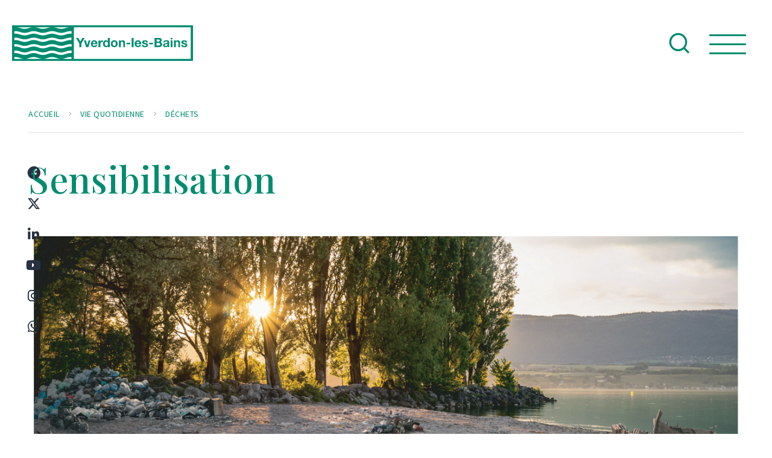

--- FILE ---
content_type: text/html; charset=utf-8
request_url: https://www.yverdon-les-bains.ch/vie-quotidienne/dechets/sensibilisation
body_size: 18859
content:
<!DOCTYPE html>
<html lang="fr-FR">
<head>
    <meta charset="utf-8">

<!-- 
	Copyright 2019 WNG SA, all rights reserved
	
	  WNG SA - Passage St-François 9 - CH-1003 Lausanne
	  Tel +41 21 320 11 11 - Fax +41 21 320 11 10
	  http://www.wng.ch/ - info[at]wng[dot]ch

	This website is powered by TYPO3 - inspiring people to share!
	TYPO3 is a free open source Content Management Framework initially created by Kasper Skaarhoj and licensed under GNU/GPL.
	TYPO3 is copyright 1998-2026 of Kasper Skaarhoj. Extensions are copyright of their respective owners.
	Information and contribution at https://typo3.org/
-->

<link rel="icon" href="/_assets/7e6a5725996f3bbfb6504a09487e3b74/img/favicon.png" type="image/png">

<meta name="generator" content="TYPO3 CMS">
<meta name="author" content="WNG agence digitale">
<meta name="keywords" content="Vous trouverez sur cette page toutes les infrastructures relatives au ramassage et tris des déchets mises à disposition des habitants de la ville d’Yverdon-les-Bains.">
<meta name="language" content="fr">
<meta name="copyright" content="WNG SA © 2023">


<link rel="stylesheet" href="/_assets/05585d0727d3ec41891abaee10526033/Css/style.css?1763977820" media="all">
<link rel="stylesheet" href="/_assets/ae6abf76a2a447682ca620db3ce4c57d/StyleSheets/default.css?1763977820" media="all">
<link rel="stylesheet" href="/_assets/e799cca3073eabb617dfebf5f7cabc53/StyleSheets/Frontend/results.css?1752147538" media="all">
<link rel="stylesheet" href="/_assets/e799cca3073eabb617dfebf5f7cabc53/StyleSheets/Frontend/loader.css?1752147538" media="all">
<link rel="stylesheet" href="/_assets/e799cca3073eabb617dfebf5f7cabc53/StyleSheets/Frontend/suggest.css?1752147538" media="all">
<link rel="stylesheet" href="/_assets/d16a4567127a2adceca19bffaeacf207/css/style.css?1763977820" media="all">
<link rel="stylesheet" href="/_assets/c6ac8adfaca3d4ec06cd7486309ac395/css/style.css?1763977820" media="all">
<link rel="stylesheet" href="/_assets/c6ac8adfaca3d4ec06cd7486309ac395/css/cssContextMenu.css?1763977820" media="all">
<link rel="stylesheet" href="/_assets/1940dca3256e134d7d3d3ab84a719433/CSS/styles.css?1766785237" media="all">
<link rel="stylesheet" href="/typo3temp/assets/css/bootstrap_bf0271e36cc0f331e57b4be9b76d682a.css?1768560935" media="all">
<link rel="stylesheet" href="/_assets/7e6a5725996f3bbfb6504a09487e3b74/css/fontawesome/all.min.css?1763977818" media="all">
<link rel="stylesheet" href="/_assets/7e6a5725996f3bbfb6504a09487e3b74/css/aos.css?1763977818" media="all">
<link rel="stylesheet" href="/_assets/7e6a5725996f3bbfb6504a09487e3b74/css/lightgallery.css?1763977818" media="all">
<link rel="stylesheet" href="/_assets/7e6a5725996f3bbfb6504a09487e3b74/css/icon-font.css?1763977818" media="all">
<link rel="stylesheet" href="/_assets/7e6a5725996f3bbfb6504a09487e3b74/css/perfect-scrollbar.css?1763977818" media="all">
<link rel="stylesheet" href="/typo3temp/assets/css/slick-theme_d948d7fe78b8f1372c4a13ac6d34f18c.css?1768560935" media="all">
<link rel="stylesheet" href="/typo3temp/assets/css/slick_ac2285e07f1e006ccb007e2f1aa8c073.css?1768560935" media="all">
<link rel="stylesheet" href="/typo3temp/assets/css/main_d1bac982869c1a4fd5a47f4a6c15422e.css?1768560935" media="all">
<link rel="stylesheet" href="/typo3temp/assets/css/ylb_43c1e6d9c8297c957aa88e35d3c29821.css?1768560936" media="all">
<link rel="stylesheet" href="https://fonts.googleapis.com/css2?family=Playfair+Display:ital,wght@0,400;0,500;0,600;0,700;1,400;1,500;1,600;1,700&amp;family=Source+Sans+Pro:ital,wght@0,400;0,600;0,700;1,400;1,600;1,700&amp;display=swap" media="all">

<style>
/*InlineDefaultCss*/
/* default styles for extension "tx_frontend" */
    .ce-align-left { text-align: left; }
    .ce-align-center { text-align: center; }
    .ce-align-right { text-align: right; }

    .ce-table td, .ce-table th { vertical-align: top; }

    .ce-textpic, .ce-image, .ce-nowrap .ce-bodytext, .ce-gallery, .ce-row, .ce-uploads li, .ce-uploads div { overflow: hidden; }

    .ce-left .ce-gallery, .ce-column { float: left; }
    .ce-center .ce-outer { position: relative; float: right; right: 50%; }
    .ce-center .ce-inner { position: relative; float: right; right: -50%; }
    .ce-right .ce-gallery { float: right; }

    .ce-gallery figure { display: table; margin: 0; }
    .ce-gallery figcaption { display: table-caption; caption-side: bottom; }
    .ce-gallery img { display: block; }
    .ce-gallery iframe { border-width: 0; }
    .ce-border img,
    .ce-border iframe {
        border: 2px solid #000000;
        padding: 0px;
    }

    .ce-intext.ce-right .ce-gallery, .ce-intext.ce-left .ce-gallery, .ce-above .ce-gallery {
        margin-bottom: 10px;
    }
    .ce-image .ce-gallery { margin-bottom: 0; }
    .ce-intext.ce-right .ce-gallery { margin-left: 10px; }
    .ce-intext.ce-left .ce-gallery { margin-right: 10px; }
    .ce-below .ce-gallery { margin-top: 10px; }

    .ce-column { margin-right: 10px; }
    .ce-column:last-child { margin-right: 0; }

    .ce-row { margin-bottom: 10px; }
    .ce-row:last-child { margin-bottom: 0; }

    .ce-above .ce-bodytext { clear: both; }

    .ce-intext.ce-left ol, .ce-intext.ce-left ul { padding-left: 40px; overflow: auto; }

    /* Headline */
    .ce-headline-left { text-align: left; }
    .ce-headline-center { text-align: center; }
    .ce-headline-right { text-align: right; }

    /* Uploads */
    .ce-uploads { margin: 0; padding: 0; }
    .ce-uploads li { list-style: none outside none; margin: 1em 0; }
    .ce-uploads img { float: left; padding-right: 1em; vertical-align: top; }
    .ce-uploads span { display: block; }

    /* Table */
    .ce-table { width: 100%; max-width: 100%; }
    .ce-table th, .ce-table td { padding: 0.5em 0.75em; vertical-align: top; }
    .ce-table thead th { border-bottom: 2px solid #dadada; }
    .ce-table th, .ce-table td { border-top: 1px solid #dadada; }
    .ce-table-striped tbody tr:nth-of-type(odd) { background-color: rgba(0,0,0,.05); }
    .ce-table-bordered th, .ce-table-bordered td { border: 1px solid #dadada; }

    /* Space */
    .frame-space-before-extra-small { margin-top: 1em; }
    .frame-space-before-small { margin-top: 2em; }
    .frame-space-before-medium { margin-top: 3em; }
    .frame-space-before-large { margin-top: 4em; }
    .frame-space-before-extra-large { margin-top: 5em; }
    .frame-space-after-extra-small { margin-bottom: 1em; }
    .frame-space-after-small { margin-bottom: 2em; }
    .frame-space-after-medium { margin-bottom: 3em; }
    .frame-space-after-large { margin-bottom: 4em; }
    .frame-space-after-extra-large { margin-bottom: 5em; }

    /* Frame */
    .frame-ruler-before:before { content: ''; display: block; border-top: 1px solid rgba(0,0,0,0.25); margin-bottom: 2em; }
    .frame-ruler-after:after { content: ''; display: block; border-bottom: 1px solid rgba(0,0,0,0.25); margin-top: 2em; }
    .frame-indent { margin-left: 15%; margin-right: 15%; }
    .frame-indent-left { margin-left: 33%; }
    .frame-indent-right { margin-right: 33%; }
/* default styles for extension "tx_tetraedre_counterdisplay" */
        .tx-felogin-pi1 form fieldset legend {
        display:none;
    }
.tx-felogin-pi1 form {
        margin-top: 10px;
    }
        .tx-tetraedre-pi2 .spacemember , .tx-tetraedre-pi1 .spacemember{
        position: relative;
        z-index: 1;
        margin-top: -20px;
        margin-right: 20px;
        float: right;
    }
        .tx-tetraedre-pi1 label {
        cursor : pointer;
    }

.tx-tetraedre-pi1 page {
        margin: 0;
        padding: 0;
    }

.tx-tetraedre-pi1 .ours {

        margin-top: 1em;
        clear: both;
    }

.tx-tetraedre-pi1 .selectDate {
        cursor : pointer;
        padding: 3px;
        background-color: #FFFFEE;
        border: 1px solid #000000;
        display: block;
        width: 90%;
        margin-bottom: 35px;

    }

.tx-tetraedre-pi1 .selectDate option {
        font-family: Courier New;
        font-size: 10pt;
    }

.tx-tetraedre-pi1 input.selectDate {
        background: url(/_assets/d16a4567127a2adceca19bffaeacf207/Icons/fleche.gif) #FFFFEE no-repeat center left;
        padding-left: 25px;
    }

.tx-tetraedre-pi1 .data td, .tx-tetraedre-pi1 .data th {
        border: 1px solid black;
        padding: 3px;
    }

.tx-tetraedre-pi1 .data th {
        font-size: 11px;
        font-weight: bold;
        background-color: #F0F8FF;
    }

.tx-tetraedre-pi1 .data td {
        text-align: right;
    }

.tx-tetraedre-pi1 table.data {
        margin: auto;
        width: 100%;
    }

.tx-tetraedre-pi1 #options-graph-E table {
        margin: auto;
        width: 100%;
    }

.tx-tetraedre-pi1 #options-graph-E table th {
        font-size: 11px;
        font-weight: bold;
        background-color: #F0F8FF;
    }

.tx-tetraedre-pi1 .gmt {
        font-weight: bold;
        background-color: #FFFFCC;
        border: 1px solid #CC6600;
        padding: 1em;
        margin-top: 1em;
        clear: both;
    }

.tx-tetraedre-pi1 .options {
        display: none;
    }

.tx-tetraedre-pi1 .affichage {
        margin: 3px;
        padding: 3px;
        background-color: #F5F5F5;
        border: 1px solid #DDDDDD;
    }

.tx-tetraedre-pi1 .erreur {
        margin: 3px;
        padding: 3px;
        background-color: #FFCCCC;
        border: 1px solid #CC6600;
    }

.tx-tetraedre-pi1 .month-total {
        background-color: #EEEEEE;
        font-weight: bold;
    }

.tx-tetraedre-pi1 .even td {
        background-color: #FFFFFF;
    }

.tx-tetraedre-pi1 .odd td {
        background-color: #F0F8FF;
    }

.tx-tetraedre-pi1 .info-div {
        margin-top: 3px;
        margin-bottom: 3px;
    }

.tx-tetraedre-pi1 .info {
        font-weight: bold;
    }

.tx-tetraedre-pi1 .help {
        font-style: italic;
        margin-top: 5px;
        margin-bottom: 5px;
    }

.tx-tetraedre-pi1 #compteur-select-name-block, .tx-tetraedre-pi1 #compteur-select-serial-block {
        display: none;
    }
.tx-tetraedre-pi1 .info-div {
        margin-top: 3px;
        margin-bottom: 3px;
        margin-left: 5px;
    }
    .tx-tetraedre-pi1 .page-header {
        margin-bottom: 0;
    }
.tx-tetraedre-pi1  p ,.tx-tetraedre-pi1  .marginbottom10  {
        margin-bottom: 10px;
    }

@media print {
    .imprimer {
            display: none;
        }
    }

@media screen {
    .imprimer {
            font-weight: bold;
            background-color: #FFFFCC;
            border: 1px solid #CC6600;
            padding: 1em;
            clear: both;
            text-align: center;
            margin-bottom: 1em;
            cursor : pointer;
        }
    }
/* default styles for extension "tx_tetraedre_userinfo" */

        .tx-tetraedre-pi2 .page-header {
        margin-bottom: 0;
    }
        .tx-tetraedre-pi2  p  {
        margin-bottom: 10px;
    }
        .tx-tetraedre-pi2 label {
        cursor : pointer;
    }

.tx-tetraedre-pi2 .ours {
        margin-top: 1em;
        clear: both;
    }

.tx-tetraedre-pi2 .selectDate {
        cursor : pointer;
        padding: 3px;
        background-color: #FFFFEE;
        border: 1px solid #000000;
        display: block;
        width: 100%;
        margin-left: auto;
        margin-right: auto;
        margin-top : 3px;
        margin-bottom : 3px;
    }

.tx-tetraedre-pi2 .selectDate option {
        font-family: Courier New;
        font-size: 10pt;
    }

.tx-tetraedre-pi2 .affichage {
        margin: 3px;
        padding: 3px;
        background-color: #F5F5F5;
        border: 1px solid #DDDDDD;
        margin-bottom: 30px;
    }

.tx-tetraedre-pi2 .info-div {
        margin-top: 3px;
        margin-bottom: 3px;
        margin-left: 5px;
    }

.tx-tetraedre-pi2 .info {
        font-weight: bold;
    }

.tx-tetraedre-pi2 .erreur {
        margin: 3px;
        padding: 3px;
        background-color: #FFCCCC;
        border: 1px solid #CC6600;
    }

.tx-tetraedre-pi2 #compteur-select-name-block {
        display: none;
    }

/* default styles for extension "tx_wngnewsletternews" */
    textarea.f3-form-error {
        background-color:#FF9F9F;
        border: 1px #FF0000 solid;
    }

    input.f3-form-error {
        background-color:#FF9F9F;
        border: 1px #FF0000 solid;
    }

    .tx-wng-newsletter-news table {
        border-collapse:separate;
        border-spacing:10px;
    }

    .tx-wng-newsletter-news table th {
        font-weight:bold;
    }

    .tx-wng-newsletter-news table td {
        vertical-align:top;
    }

    .typo3-messages .message-error {
        color:red;
    }

    .typo3-messages .message-ok {
        color:green;
    }
/* default styles for extension "tx_wngagendanews" */
    textarea.f3-form-error {
        background-color:#FF9F9F;
        border: 1px #FF0000 solid;
    }

    input.f3-form-error {
        background-color:#FF9F9F;
        border: 1px #FF0000 solid;
    }

    .tx-wng-agendanews table {
        border-collapse:separate;
        border-spacing:10px;
    }

    .tx-wng-agendanews table th {
        font-weight:bold;
    }

    .tx-wng-agendanews table td {
        vertical-align:top;
    }

    .typo3-messages .message-error {
        color:red;
    }

    .typo3-messages .message-ok {
        color:green;
    }


</style>



<script src="/_assets/7e6a5725996f3bbfb6504a09487e3b74/js/vendor/jquery-3.3.1.min.js?1763977818"></script>
<script src="/_assets/7e6a5725996f3bbfb6504a09487e3b74/js/ylb-map.js?1763977818"></script>



<title>Commune d'Yverdon-les-Bains - Sensibilisation - Déchèterie et point de collecte</title><link rel="icon" type="image/x-icon" href="EXT:wng_site/Resources/Public/img/favicon.png" /><meta name="facebook-domain-verification" content="37fb6k0hh7iu1n8wnkq7d37kwfuqth" /><meta name="viewport" content="width=device-width, initial-scale=1, user-scalable=0" ><script type="text/javascript" src="/tarteaucitron/tarteaucitron.js"></script>  <script type="text/javascript">    tarteaucitron.init({      "hashtag": "#tarteaucitron", /* Ouverture automatique du panel avec le hashtag */      "highPrivacy": false, /* désactiver le consentement implicite (en naviguant) ? */      "orientation": "bottom", /* le bandeau doit être en haut (top) ou en bas (bottom) ? */      "adblocker": false, /* Afficher un message si un adblocker est détecté */      "showAlertSmall": false, /* afficher le petit bandeau en bas à droite ? */      "cookieslist": true, /* Afficher la liste des cookies installés ? */      "removeCredit": false /* supprimer le lien vers la source ? */    });  </script>  <script type='text/javascript' src='https://platform-api.sharethis.com/js/sharethis.js#property=68cd483ebd9be6cb740252d3&product=sop' async='async'></script><link rel="home" href="" />      <link rel="apple-touch-icon-precomposed" href="/_assets/7e6a5725996f3bbfb6504a09487e3b74/ylb/img/icons/apple-touch-icon-precomposed.png">
<script type="text/javascript">
  tarteaucitron.user.matomoId = 26;
  (tarteaucitron.job = tarteaucitron.job || []).push('matomocloud');
  tarteaucitron.user.matomoHost = '//matomo.wng.ch/';
  tarteaucitron.user.matomoCustomJSPath = '//matomo.wng.ch/matomo.js';
</script>
<link rel="canonical" href="https://www.yverdon-les-bains.ch/vie-quotidienne/dechets/sensibilisation">

</head>
<body class="page">
<header id="header" class="">
  <nav class="navbar navbar-expand-lg navbar-light">
    <div class="container-fluid">
      <div class="row header-inner">
        <div class="logo-menu">
          
                <a class="navbar-brand home-menu-hover" href="/" title="Yverdon-les-Bains">
                  <img src="/_assets/7e6a5725996f3bbfb6504a09487e3b74/ylb/img/logo-ylb-sticky.svg" width="366" height="73" alt="" />
                </a>
                <a class="navbar-brand sticky-logo" href="/" title="Yverdon-les-Bains">
                  <img src="/_assets/7e6a5725996f3bbfb6504a09487e3b74/ylb/img/logo-ylb-sticky.svg" width="366" height="73" alt="" />
                </a>
                <a class="navbar-brand menu-logo" href="/" title="Yverdon-les-Bains">
                  <img src="/_assets/7e6a5725996f3bbfb6504a09487e3b74/ylb/img/logo-ylb-sticky.svg" width="366" height="73" alt="" />
                </a>
              
        </div>
        <div class="menu-icon">
          <div class="search-icon-container">
            <span class="icon-search"></span>
            <span class="close-search">
              <span></span>
              <span></span>
            </span>
          </div>
          <div class="menu-burger">
            <span></span>
            <span></span>
            <span></span>
          </div>
        </div>
        <div class="search-menu">
          <div class="container">
            <div class="search-box-element">
              
    

            <div id="c38189" class="frame frame-default frame-type-solr_pi_search frame-layout-0">
                
                
                    



                
                
                    

    



                
                

    
    
<div class="tx_solr container">
	<div class="row">
		<div class="col-md-12">
			
    
    <div class="tx-solr-search-form tx-indexedsearch-searchbox">
        <form method="get" id="tx-solr-search-form-pi-results" action="/accueil/recherche" data-suggest="/accueil/recherche?type=7384" data-suggest-header="Top Results" accept-charset="utf-8">
            

            

            <div class="input-group tx-indexedsearch-form icon-search">
                <input type="text"
                       class="tx-solr-q js-solr-q tx-solr-suggest tx-solr-suggest-focus form-control tx-indexedsearch-searchbox-sword"
                       placeholder="Démarche, projet, services..."
                       name="tx_solr[q]"
                       value="" />
                <input class="btn btn-primary tx-solr-submit tx-indexedsearch-searchbox-button" type="submit">
            </div>
        </form> 
    </div>


		</div>
	</div>
</div>


                
                    



                
                
                    



                
            </div>

        


            </div>
            <div class="menu-mostviewed-pages">
              <p class="title">Les plus consultées</p>
              <ul class="level-1"><li class="admin-item"><a href="/votre-commune/les-services-de-ladministration/ressources-humaines" target="_top"><span class="admin-icon"><img src="EXT:wng_site/Resources/Public/img/picture.svg" title="image" /></span><span class="dem-menu-name">Ressources humaines</span></a></li><li class="admin-item"><a href="/sports-et-activite-physique/installations-sportives/piscine-couverte" target="_top"><span class="admin-icon"><img src="EXT:wng_site/Resources/Public/img/picture.svg" title="image" /></span><span class="dem-menu-name">Piscine couverte</span></a></li><li class="admin-item"><a href="/votre-commune/les-services-de-ladministration/population-et-numerique/controle-des-habitants" target="_top"><span class="admin-icon"><img src="EXT:wng_site/Resources/Public/img/picture.svg" title="image" /></span><span class="dem-menu-name">Contrôle des habitants</span></a></li><li class="admin-item"><a href="/votre-commune/les-services-de-ladministration/securite-police/centre-funeraire/avis-mortuaires" target="_top"><span class="admin-icon"><img src="EXT:wng_site/Resources/Public/img/picture.svg" title="image" /></span><span class="dem-menu-name">Avis mortuaires</span></a></li><li class="admin-item"><a href="/sports-et-activite-physique/installations-sportives/patinoire" target="_top"><span class="admin-icon"><img src="EXT:wng_site/Resources/Public/img/picture.svg" title="image" /></span><span class="dem-menu-name">Patinoire</span></a></li><li class="admin-item"><a href="/vie-quotidienne/mobilite/autorisations-de-stationnement" target="_top"><span class="admin-icon"><img src="EXT:wng_site/Resources/Public/img/picture.svg" title="image" /></span><span class="dem-menu-name">Autorisations de stationnement</span></a></li><li class="admin-item"><a href="/vie-quotidienne/enfance-/-etudiant/reseau-daccueil-de-jour" target="_top"><span class="admin-icon"><img src="EXT:wng_site/Resources/Public/img/picture.svg" title="image" /></span><span class="dem-menu-name">Réseau d'accueil de jour</span></a></li><li class="admin-item"><a href="/loisirs-decouvertes/activites-enfance-et-jeunesse/vacances" target="_top"><span class="admin-icon"><img src="EXT:wng_site/Resources/Public/img/picture.svg" title="image" /></span><span class="dem-menu-name">Activités vacances</span></a></li><li class="admin-item"><a href="/medias/agenda" target="_top"><span class="admin-icon"><img src="EXT:wng_site/Resources/Public/img/picture.svg" title="image" /></span><span class="dem-menu-name">Agenda des événements yverdonnois</span></a></li><li class="admin-item"><a href="/sports-et-activite-physique/sport-scolaire-facultatif" target="_top"><span class="admin-icon"><img src="EXT:wng_site/Resources/Public/img/picture.svg" title="image" /></span><span class="dem-menu-name">Sport Scolaire Facultatif</span></a></li></ul>
            </div>
          </div>
        </div>
        <div class="nav-menu ">
          <div class="very-top-menu text-right">
            <div class="very-top-inner">
              
              <div class="btn-menu-demarche">Démarches administratives</div>
              <a href="/demarches-participatives" target="_top" class="btn-menu-demarche btn-participative">
                Démarches participatives
              </a>
              <!-- <select onchange="if (this.value) window.location.href=this.value" class="select-top"><option selected>Démarches administratives</option><option value="/votre-commune/les-services-de-ladministration/population-et-numerique/controle-des-habitants">Contrôle des habitants</option><option value="/manifestations">Manifestations</option><option value="https://www.yverdon-les-bains.ch//fileadmin/documents/ylb/POLCOM/pdf/PROSPECTION_FLYERS_DOMAINE_PUBLIC.pdf">Autorisations commerciales</option><option value="/pages-speciales/demarches-administratives/modele-de-page">Stationnement</option><option value="/pages-speciales/demarches-administratives/modele-de-page-1">Etrangers</option><option value="/poursuites-et-casier-judiciaire">Poursuites et casier judiciaire</option><option value="/eau-electricite-gaz-telephone-fibre-optique">Eau, Électricité, Gaz, Téléphone, Fibre optique</option><option value="/taxes">Taxes</option><option value="/constructions-/-travaux">Constructions / Travaux</option><option value="/pages-speciales/demarches-administratives/modele-de-page-copy-1-3">Prestations parascolaires</option><option value="/pages-speciales/demarches-administratives/modele-de-page-copy-1-2">Logement</option></select> -->
              <ul><li><a href="/bienvenue-a-yverdon-les-bains" target="_top">Bienvenue</a></li><li><a href="/votre-commune/les-services-de-ladministration/population-et-numerique/controle-des-habitants" target="_top">Contrôle des habitants</a></li><li><a href="/votre-commune/les-services-de-ladministration/securite-police/police-du-commerce" target="_top">Police du commerce</a></li><li><a href="/votre-commune/les-services-de-ladministration/securite-police/dispositif-stop-au-silence" target="_top">Stop silence</a></li><li><a href="/votre-commune" target="_top">Votre commune</a></li><li><a href="/labels" target="_top">Labels</a></li><li><a href="/votre-commune/les-services-de-ladministration/ressources-humaines" target="_top">Travailler à la commune</a></li><li><a href="/medias" target="_top">Médias</a></li><li><a href="/contact" target="_top">Contact</a></li></ul>
              
            </div>
          </div>
          <div class="navbar-collapse" id="navbarSupportedContent">
            <ul class="navbar-nav mr-auto"><li class="nav-item active open-first-level"><a href="/vie-quotidienne" target="_top" class="dropdown-toggle dropdown-menu-open">Vie <br>quotidienne</a><div class="dropdown-menu"><ul class="row second-level"><li class="col-md-12 col-sm-12 submenu-box"><a href="/vie-quotidienne/mobilite" target="_top" class="dropdown-toggle">Mobilité</a><ul class="fourthDropSubMenu"><li><a href="/vie-quotidienne/mobilite/cartes-journalieres-degriffees-commune" target="_top">Cartes journalières dégriffées Commune</a></li><li><a href="/vie-quotidienne/mobilite/cartes-journalieres-lnm" target="_top">Cartes journalières LNM</a></li><li><a href="/vie-quotidienne/mobilite/se-deplacer-en-ville" target="_top">Se déplacer en ville</a></li><li><a href="http://www.mapnv.ch/stationnement" target="_blank" rel="noreferrer">Où stationner son véhicule ?</a></li><li><a href="/vie-quotidienne/mobilite/autorisations-de-stationnement" target="_top">Autorisations de stationnement</a></li><li><a href="/vie-quotidienne/mobilite/bornes-escamotables" target="_top">Accès au centre-ville piéton</a></li><li><a href="/pretvelo" target="_top">Prêt vélo</a></li></ul></li><li class="active col-md-12 col-sm-12 submenu-box submenu-mobile-open"><a href="/vie-quotidienne/dechets" target="_top">Déchets</a><ul class="fourthDropSubMenu"><li><a href="/vie-quotidienne/dechets/annonce-dencombrants-menagers" target="_top">Annonce d’encombrants ménagers</a></li><li><a href="/vie-quotidienne/dechets/dechetterie-et-points-de-collecte" target="_top">Déchetterie et points de collecte</a></li><li><a href="/vie-quotidienne/dechets/dechetterie-mobile" target="_top">Déchetterie mobile</a></li><li><a href="/vie-quotidienne/dechets/recyclage-et-collecte-des-dechets-plastiques" target="_top">Recyclage et collecte des déchets plastiques</a></li><li class="active"><a href="/vie-quotidienne/dechets/sensibilisation" target="_top">Sensibilisation</a></li><li><a href="/vie-quotidienne/dechets/taxe-dechets" target="_top">Taxe déchets</a></li></ul></li><li class="col-md-12 col-sm-12 submenu-box"><a href="/vie-quotidienne/enfance-/-etudiant" target="_top" class="dropdown-toggle">Enfance / Etudiant</a><ul class="fourthDropSubMenu"><li><a href="/vie-quotidienne/enfance-/-etudiant/etudier-a-yverdon-les-bains" target="_top">Etudier à Yverdon-les-Bains</a></li><li><a href="/vie-quotidienne/enfance-/-etudiant/scolarite-obligatoire" target="_top">Scolarité obligatoire</a></li><li><a href="/vie-quotidienne/enfance-/-etudiant/reseau-daccueil-de-jour" target="_top">Réseau d&#039;accueil de jour</a></li><li><a href="/vie-quotidienne/enfance-/-etudiant/prestations-parascolaires" target="_top">Prestations parascolaires</a></li><li><a href="/vie-quotidienne/enfance-/-etudiant/sante-en-milieu-scolaire" target="_top">Santé en milieu scolaire</a></li><li><a href="/sports-et-activite-physique/sport-scolaire-facultatif" target="_top">Sport en milieu scolaire</a></li></ul></li><li class="col-md-12 col-sm-12 submenu-box"><a href="/vie-quotidienne/infrastructures-/-environnement" target="_top" class="dropdown-toggle">Infrastructures / Environnement</a><ul class="fourthDropSubMenu"><li><a href="/vie-quotidienne/infrastructures-/-environnement/plans-des-canalisations-eaux-gaz-electricite" target="_top">Plans des canalisations (eaux, gaz, électricité)</a></li><li><a href="/vie-quotidienne/infrastructures-/-environnement/mises-a-lenquete-en-cours-avec-plan" target="_top">Mises à l&#039;enquête en cours avec plan</a></li><li><a href="/vie-quotidienne/infrastructures-/-environnement/la-step-regionale-dyverdon-les-bains" target="_top">La STEP régionale d’Yverdon-les-Bains</a></li><li><a href="/vie-quotidienne/infrastructures-/-environnement/statistiques-environnement" target="_top">Statistiques environnement</a></li><li><a href="/vie-quotidienne/infrastructures-/-environnement/plantage" target="_top">Plantages / Jardins familiaux</a></li><li><a href="/vie-quotidienne/infrastructures-/-environnement/gestes-durables" target="_top">Gestes durables</a></li></ul></li><li class="col-md-12 col-sm-12 submenu-box"><a href="/vie-quotidienne/pratique" target="_top" class="dropdown-toggle">Pratique</a><ul class="fourthDropSubMenu"><li><a href="/vie-quotidienne/pratique/bois-et-vins-de-la-commune" target="_top">Bois et vins de la commune</a></li><li><a href="/vie-quotidienne/pratique/controle-des-champignons" target="_top">Contrôle des champignons</a></li><li><a href="/votre-commune/les-services-de-ladministration/population-et-numerique/controle-des-habitants" target="_top">Contrôle des habitants</a></li><li><a href="/vie-quotidienne/pratique/cultes-et-temples" target="_top">Cultes et temples</a></li><li><a href="/vie-quotidienne/pratique/enregistrement-et-inscription/desinscription-des-chiens" target="_top">Enregistrement et inscription/désinscription des chiens</a></li><li><a href="http://bibliotheque.yverdon.ch/accueil" target="_blank">Horaires de la Bibliothèque</a></li><li><a href="/votre-commune/finances/impots" target="_top">Impôts et taxes</a></li><li><a href="/vie-quotidienne/pratique/marches-foires" target="_top">Marchés et Foires</a></li><li><a href="/vie-quotidienne/pratique/numeros-et-contacts-durgences" target="_top">Numéros et contacts d&#039;urgence</a></li><li><a href="/votre-commune/les-services-de-ladministration/securite-police" target="_top">Sécurité publique</a></li></ul></li><li class="col-md-12 col-sm-12 submenu-box"><a href="/vie-quotidienne/cohesion-sociale" target="_top" class="dropdown-toggle">Cohésion sociale</a><ul class="fourthDropSubMenu"><li><a href="/vie-quotidienne/cohesion-sociale/integration" target="_top">Intégration</a></li><li><a href="/vie-quotidienne/cohesion-sociale/jeunesse" target="_top">Jeunesse</a></li><li><a href="/vie-quotidienne/cohesion-sociale/seniors" target="_top">Seniors</a></li><li><a href="/vie-quotidienne/cohesion-sociale/dans-les-quartiers" target="_top">Dans les quartiers</a></li></ul></li><li class="col-md-12 col-sm-12 submenu-box"><a href="/votre-commune/les-services-de-ladministration/securite-police/centre-funeraire/avis-mortuaires" target="_top">Avis mortuaires</a></li><li class="col-md-12 col-sm-12 submenu-box"><a href="/votre-commune/les-services-de-ladministration/securite-police/port-et-amarrages" target="_top">Port et amarrages</a></li></ul></div></li><li class="nav-item hassub"><a href="/vie-politique" target="_top" class="dropdown-toggle">Vie <br>politique</a><div class="dropdown-menu"><ul class="row second-level"><li class="col-md-12 col-sm-12 submenu-box"><a href="/vie-politique/conseil-communal" target="_top" class="dropdown-toggle">Conseil communal</a><ul class="fourthDropSubMenu"><li><a href="/vie-politique/conseil-communal/composition" target="_top">Composition</a></li><li><a href="/vie-politique/conseil-communal/seances" target="_top">Séances</a></li><li><a href="/vie-politique/conseil-communal/preavis-rapports-et-interventions" target="_top">Préavis, rapports et interventions</a></li></ul></li><li class="col-md-12 col-sm-12 submenu-box"><a href="/vie-politique/municipalite" target="_top" class="dropdown-toggle">Municipalité</a><ul class="fourthDropSubMenu"><li><a href="/vie-politique/municipalite/membres-de-la-municipalite" target="_top">Membres de la municipalité</a></li><li><a href="/vie-politique/municipalite/decisions-de-la-municipalite" target="_top">Décisions de la municipalité</a></li><li><a href="/vie-politique/municipalite/programme-de-legislature" target="_top">Programme de législature</a></li><li><a href="/vie-politique/municipalite/communications-au-conseil-communal" target="_top">Communications au Conseil communal</a></li></ul></li><li class="col-md-12 col-sm-12 submenu-box"><a href="/vie-politique/votations" target="_top" class="dropdown-toggle">Votations</a><ul class="fourthDropSubMenu"><li><a href="/vie-politique/votations/comment-voter" target="_top">Comment voter</a></li><li><a href="/vie-politique/votations/votations-et-resultats" target="_top">Votations et Résultats</a></li><li><a href="/vie-politique/votations/resultats-votations" target="_top">Easyvote</a></li></ul></li><li class="col-md-12 col-sm-12 submenu-box"><a href="/vie-politique/elections" target="_top" class="dropdown-toggle">Élections</a><ul class="fourthDropSubMenu"><li><a href="/vie-politique/elections/elections-communales-generales-2026" target="_top">Élections communales générales 2026</a></li><li><a href="/vie-politique/elections/depot-des-listes" target="_top">Dépôt des listes</a></li><li><a href="/vie-politique/elections/elections-et-resultats" target="_top">Élections et Résultats 2009 - 2025</a></li></ul></li><li class="col-md-12 col-sm-12 submenu-box"><a href="/vie-politique/commissions" target="_top" class="dropdown-toggle">Commissions</a><ul class="fourthDropSubMenu"><li><a href="/vie-politique/commissions/commissions-extraparlementaires" target="_top">Commissions extraparlementaires</a></li><li><a href="/vie-politique/commissions/conseil-detablissement" target="_top">Conseil d’établissement</a></li><li><a href="/vie-politique/commissions/conseils-des-jeunes-et-des-seniors" target="_top">Conseils des jeunes et des séniors</a></li></ul></li><li class="col-md-12 col-sm-12 submenu-box"><a href="/vie-politique/pilier-public-virtuel" target="_top" class="dropdown-toggle">Pilier public virtuel</a><ul class="fourthDropSubMenu"><li><a href="/vie-politique/pilier-public-virtuel/pilier-public-virtuel" target="_top">Pilier public virtuel</a></li><li><a href="/vie-politique/pilier-public-virtuel/publications-diverses" target="_top">Publications diverses</a></li></ul></li></ul></div></li><li class="nav-item hassub"><a href="/loisirs-decouvertes" target="_top" class="dropdown-toggle">Loisirs & <br>Découvertes</a><div class="dropdown-menu"><ul class="row second-level"><li class="col-md-12 col-sm-12 submenu-box"><a href="/loisirs-decouvertes/sport-activite-physique" target="_top" class="dropdown-toggle">Sport & Activité physique</a><ul class="fourthDropSubMenu"><li><a href="/sports-et-activite-physique" target="_top">Sport &amp; Activité physique</a></li><li><a href="/sports-et-activite-physique/installations-sportives" target="_top">Installations</a></li><li><a href="https://www.yverdon-les-bains.ch/sports-et-activite-physique/agenda#/?genre_evenement=1" target="_blank">Activités</a></li><li><a href="https://plateforme-societes-sportives-yverdonnoises.dootix.com/annuaire" target="_blank" rel="noreferrer">Sociétés sportives et prestataires</a></li><li><a href="https://super.ehro.app/#/o/yverdon-les-bains-sports/" target="_blank" rel="noreferrer">Bénévolat</a></li><li><a href="/loisirs-decouvertes/sport-activite-physique/urbasan" target="_top">Urbasan</a></li></ul></li><li class="col-md-12 col-sm-12 submenu-box"><a href="/loisirs-decouvertes/culture" target="_top" class="dropdown-toggle">Culture</a><ul class="fourthDropSubMenu"><li><a href="/loisirs-decouvertes/culture/musees-et-lieux-dexposition" target="_top">Musées et lieux d&#039;exposition</a></li><li><a href="/loisirs-decouvertes/culture/salles-de-concerts-spectacles-et-cinema" target="_top">Salles de concerts, spectacles et cinéma</a></li><li><a href="/loisirs-decouvertes/culture/bibliotheque-et-litterature" target="_top">Bibliothèque et littérature</a></li><li><a href="/loisirs-decouvertes/culture/agenda-/-manifestations-culturelles" target="_top">Agenda / Manifestations culturelles</a></li><li><a href="http://www.centrepestalozzi.ch/" target="_blank">Centre Pestalozzi</a></li><li><a href="/loisirs-decouvertes/culture/cours" target="_top">Cours</a></li><li><a href="/loisirs-decouvertes/culture/cultyssime" target="_top">Cultyssime</a></li><li><a href="/loisirs-decouvertes/culture/cabines-dexpression" target="_top">Cabines d’expression</a></li></ul></li><li class="col-md-12 col-sm-12 submenu-box"><a href="/loisirs-decouvertes/loisirs" target="_top" class="dropdown-toggle">Loisirs & Tourisme</a><ul class="fourthDropSubMenu"><li><a href="/vie-quotidienne/mobilite/cartes-journalieres-degriffees-commune" target="_top">Cartes journalières dégriffées Commune</a></li><li><a href="https://www.bainsyverdon.ch/" target="_blank" rel="noreferrer">Centre thermal</a></li><li><a href="http://chateau.yverdon.ch/accueil" target="_blank">Château d&#039;Yverdon-les-Bains</a></li><li><a href="http://bibliotheque.yverdon.ch/accueil" target="_blank">Horaires de la bibliothèque</a></li><li><a href="/loisirs-decouvertes/loisirs/itineraires-cyclables" target="_top">Itinéraires cyclables</a></li><li><a href="https://www.yverdon-les-bains.ch/fileadmin/documents/ylb/Securite-Police/pdf/Reglement-sur-les-taxes-de-sejour.pdf" target="_blank">Règlement intercommunal sur la taxe de séjour</a></li><li><a href="/loisirs-decouvertes/loisirs/stand-de-tir" target="_top">Stand de tir</a></li><li><a href="/loisirs-decouvertes/loisirs/tourisme" target="_top">Tourisme</a></li></ul></li><li class="col-md-12 col-sm-12 submenu-box"><a href="/loisirs-decouvertes/activites-enfance-et-jeunesse" target="_top" class="dropdown-toggle">Activités enfance & jeunesse</a><ul class="fourthDropSubMenu"><li><a href="/loisirs-decouvertes/activites-enfance-et-jeunesse/vacances" target="_top">Activités vacances</a></li><li><a href="/loisirs-decouvertes/activites-enfance-et-jeunesse/enfants" target="_top">Enfants</a></li><li><a href="/loisirs-decouvertes/activites-enfance-et-jeunesse/jeunesse" target="_top">Jeunesse</a></li></ul></li><li class="col-md-12 col-sm-12 submenu-box"><a href="/loisirs-decouvertes/vie-associative" target="_top" class="dropdown-toggle">Vie associative</a><ul class="fourthDropSubMenu"><li><a href="/loisirs-decouvertes/vie-associative/associations-culturelles" target="_top">Associations culturelles</a></li><li><a href="/sports-et-activite-physique/societes-sportives-et-prestataires" target="_top">Clubs &amp; Associations sportives</a></li><li><a href="/loisirs-decouvertes/vie-associative/benevolat" target="_top">Bénévolat</a></li></ul></li></ul></div></li><li class="nav-item hassub"><a href="/projets-urbains-etarchitecturaux" target="_top" class="dropdown-toggle">Projets urbains &<br>architecturaux</a><div class="dropdown-menu"><ul class="row second-level"><li class="col-md-12 col-sm-12 submenu-box"><a href="/projets-urbains-etarchitecturaux/urbanisme" target="_top" class="dropdown-toggle">Urbanisme</a><ul class="fourthDropSubMenu"><li><a href="/votre-commune/les-services-de-ladministration/urbanisme" target="_top">Service de l&#039;urbanisme</a></li><li><a href="/votre-commune/les-services-de-ladministration/urbanisme/planification-et-amenagements-urbains" target="_top">Planification et aménagements urbains</a></li><li><a href="/votre-commune/les-services-de-ladministration/urbanisme/police-des-constructions" target="_top">Police des constructions</a></li><li><a href="/votre-commune/les-services-de-ladministration/urbanisme/administration" target="_top">Administration</a></li><li><a href="/medias/conferences-/-webinaires" target="_top">Conférences / webinaires</a></li><li><a href="/projets-urbains-etarchitecturaux/planifications-communales/plans-daffectation-de-la-commune" target="_top">Plans d&#039;affectation de la commune</a></li></ul></li><li class="col-md-12 col-sm-12 submenu-box"><a href="/projets-urbains-etarchitecturaux/planifications-communales" target="_top" class="dropdown-toggle">Planifications communales</a><ul class="fourthDropSubMenu"><li><a href="/projets-urbains-etarchitecturaux/planifications-communales/plan-directeur-communal-pdcom" target="_top">Plan directeur communal (PDCom)</a></li><li><a href="/projets-urbains-etarchitecturaux/planifications-communales/revision-du-plan-general-daffectation-futur-pacom" target="_top">Révision du Plan général d’affectation - futur PACom</a></li><li><a href="/constructions-/-travaux/reglements-et-plans-communaux" target="_top">Règlements et plan communaux</a></li><li><a href="/projets-urbains-etarchitecturaux/planifications-communales/autres-plans-directeurs-communaux" target="_top">Autres plans directeurs communaux</a></li><li><a href="/projets-urbains-etarchitecturaux/planifications-communales/politique-fonciere-politique-de-logement" target="_top">Politique foncière &amp; politique de logement</a></li></ul></li><li class="col-md-12 col-sm-12 submenu-box"><a href="/projets-urbains-etarchitecturaux/nouveaux-quartiers" target="_top" class="dropdown-toggle">Nouveaux quartiers</a><ul class="fourthDropSubMenu"><li><a href="/projets-urbains-etarchitecturaux/nouveaux-quartiers/gare-lac" target="_top">Gare-Lac</a></li><li><a href="/projets-urbains-etarchitecturaux/nouveaux-quartiers/plans-daffectation-gare-lac" target="_top">Plans  d&#039;affectation Gare-Lac</a></li><li><a href="/projets-urbains-etarchitecturaux/nouveaux-quartiers/autres-plans-daffectation" target="_top">Autres plans d&#039;affectation</a></li></ul></li><li class="col-md-12 col-sm-12 submenu-box"><a href="/projets-urbains-etarchitecturaux/espaces-publics" target="_top" class="dropdown-toggle">Espaces publics</a><ul class="fourthDropSubMenu"><li><a href="/projets-urbains-etarchitecturaux/espaces-publics/un-espace-public-a-5-minutes-de-chaque-yverdonnoise" target="_top">Un espace public à 5 minutes de chaque Yverdonnois·e</a></li><li><a href="/projets-urbains-etarchitecturaux/grands-projets-transversaux/reamenagement-de-la-place-darmes" target="_top">Réaménagement de la place d&#039;Armes</a></li><li><a href="/projets-urbains-etarchitecturaux/espaces-publics/voie-de-mobilite-douce-clendy" target="_top">Voie de mobilité douce Clendy</a></li><li><a href="/projets-urbains-etarchitecturaux/espaces-publics/reamenagement-du-parc-des-quatre-marronniers" target="_top">Réaménagement du parc des Quatre- Marronniers</a></li><li><a href="/projets-urbains-etarchitecturaux/espaces-publics/rives-du-lac" target="_top">Rives du lac</a></li></ul></li><li class="col-md-12 col-sm-12 submenu-box"><a href="/projets-urbains-etarchitecturaux/grands-projets-transversaux" target="_top" class="dropdown-toggle">Grands projets transversaux</a><ul class="fourthDropSubMenu"><li><a href="/projets-urbains-etarchitecturaux/grands-projets-transversaux/reamenagement-de-la-place-darmes" target="_top">Réaménagement de la Place d&#039;Armes</a></li><li><a href="/projets-urbains-etarchitecturaux/grands-projets-transversaux/projets-sports-5" target="_top">Projets - Sports 5</a></li></ul></li><li class="col-md-12 col-sm-12 submenu-box"><a href="/projets-urbains-etarchitecturaux/batiments-communaux" target="_top" class="dropdown-toggle">Bâtiments communaux</a><ul class="fourthDropSubMenu"><li><a href="/votre-commune/les-services-de-ladministration/batiments/developpement-immobilier-et-grands-projets/extension-de-la-creche-quai-de-nogent-5" target="_top">Extension de la crèche, quai de Nogent 5</a></li><li><a href="/votre-commune/les-services-de-ladministration/batiments/gestion-immobiliere/renovation-salle-omnisports-des-isles" target="_top">Rénovation salle Omnisports des Isles</a></li><li><a href="/votre-commune/les-services-de-ladministration/batiments/developpement-immobilier-et-grands-projets/nouveau-pole-dactivites-jeunesse" target="_top">Nouveau Pôle d’activités jeunesse Hippodrome</a></li><li><a href="/votre-commune/les-services-de-ladministration/batiments/developpement-immobilier-et-grands-projets/extension-du-college-de-la-passerelle" target="_top">Extension du collège de la Passerelle</a></li><li><a href="/votre-commune/les-services-de-ladministration/batiments/developpement-immobilier-et-grands-projets/nouveau-pavillon-parascolaire-de-la-place-darmes" target="_top">Nouveau pavillon parascolaire de la Place d’Armes</a></li><li><a href="/votre-commune/les-services-de-ladministration/batiments/gestion-immobiliere/renovation-du-chateau" target="_top">Rénovation du Château, étapes 29 à 30</a></li></ul></li></ul></div></li><li class="nav-item hassub"><a href="/durabilite-energies-economie" target="_top" class="dropdown-toggle">Durabilité, Énergies<br>& Économie</a><div class="dropdown-menu"><ul class="row second-level"><li class="col-md-12 col-sm-12 submenu-box"><a href="/durabilite-energies-economie/durabilite" target="_top" class="dropdown-toggle">Durabilité</a><ul class="fourthDropSubMenu"><li><a href="/votre-commune/les-services-de-ladministration/bureau-de-la-durabilite" target="_top">Bureau de la durabilité</a></li><li><a href="/durabilite-energies-economie/durabilite/strategie-de-durabilite" target="_top">Stratégie de durabilité</a></li><li><a href="/durabilite-energies-economie/durabilite/manger-local-et-de-saison" target="_top">Manger local et de saison</a></li><li><a href="/durabilite-energies-economie/durabilite/un-mois-sans-ma-voiture" target="_top">Un mois sans ma voiture</a></li><li><a href="/durabilite-energies-economie/durabilite/defi-zero-dechet" target="_top">Défi Zéro Déchet</a></li><li><a href="/vie-quotidienne/infrastructures-/-environnement/gestes-durables" target="_top">Gestes durables</a></li><li><a href="/durabilite-energies-economie/plan-climat" target="_top">Plan climat</a></li><li><a href="/pretvelo" target="_top">Prêt vélo</a></li><li><a href="/aides-subventions/durabilite-/-energie" target="_top">Subventions</a></li><li><a href="/votre-commune/les-services-de-ladministration/bureau-de-la-durabilite/strategie-egalite" target="_top">Égalité</a></li></ul></li><li class="col-md-12 col-sm-12 submenu-box"><a href="http://www.yverdon-energies.ch/particuliers/produits/multimedia/multimedia-apropos-particuliers/" target="_blank" class="dropdown-toggle" rel="noreferrer">Grands projets énergétiques</a><ul class="fourthDropSubMenu"><li><a href="http://www.yverdon-energies.ch/particuliers/produits/multimedia/multimedia-apropos-particuliers/" target="_blank" rel="noreferrer">100 % Fibre Optique</a></li><li><a href="http://www.yverdon-energies.ch/particuliers/produits/chaleur-et-froid/chauffage-et-froid-a-distance-particuliers/" target="_blank" rel="noreferrer">Chauffage à distance</a></li><li><a href="http://www.yverdon-energies.ch/solaire/centrales-solaires-communales-yverdonnoises/" target="_blank" rel="noreferrer">Centrales solaires</a></li><li><a href="http://www.yverdon-energies.ch/particuliers/energies-renouvelables/mix-energetique-particuliers/projet-eolien-particuliers/" target="_blank" rel="noreferrer">Parc Eolien</a></li><li><a href="http://www.yverdon-energies.ch/professionnels/subventions-equiwatt/subventions-solaire-photovoltaique-pro/" target="_blank" rel="noreferrer">Energie solaire pour PME</a></li></ul></li><li class="col-md-12 col-sm-12 submenu-box"><a href="/cite-de-lenergie" target="_top">Cité de l&#039;énergie Gold</a></li><li class="col-md-12 col-sm-12 submenu-box"><a href="/durabilite-energies-economie/plan-climat" target="_top">Plan climat</a></li><li class="col-md-12 col-sm-12 submenu-box"><a href="/durabilite-energies-economie/promotion-economique" target="_top" class="dropdown-toggle">Promotion économique</a><ul class="fourthDropSubMenu"><li><a href="/votre-commune/les-services-de-ladministration/securite-police/police-du-commerce" target="_top">Installer son entreprise - commerce</a></li><li><a href="/durabilite-energies-economie/promotion-economique/y-parc-swiss-technopole-sa" target="_top">Y-PARC Swiss Technopole SA</a></li><li><a href="/durabilite-energies-economie/promotion-economique/associations-de-developpement" target="_top">Associations de développement</a></li><li><a href="/durabilite-energies-economie/promotion-economique/ville-connectee" target="_top">Ville connectée</a></li></ul></li><li class="col-md-12 col-sm-12 submenu-box"><a href="/durabilite-energies-economie/projets-environnementaux-de-la-ville" target="_top" class="dropdown-toggle">Projets environnementaux de la Ville</a><ul class="fourthDropSubMenu"><li><a href="/durabilite-energies-economie/projets-environnementaux-de-la-ville/strategie-de-vegetalisation-de-la-place-pestalozzi" target="_top">Stratégie de végétalisation de la place Pestalozzi</a></li><li><a href="/durabilite-energies-economie/projets-environnementaux-de-la-ville/reutilisation-des-eaux-usees-traitees" target="_top">Réutilisation des eaux usées traitées</a></li></ul></li></ul></div></li><li class="nav-item hassub"><a href="/aides-subventions" target="_top" class="dropdown-toggle">Aides & <br>Subventions</a><div class="dropdown-menu"><ul class="row second-level"><li class="col-md-12 col-sm-12 submenu-box"><a href="/aides-subventions/aides-sociales" target="_top" class="dropdown-toggle">Aides sociales</a><ul class="fourthDropSubMenu"><li><a href="/aides-subventions/aides-sociales/aides-sociales-communales" target="_top">Aides sociales communales</a></li><li><a href="/aides-subventions/aides-sociales/soutien-aux-projets-dintegration" target="_top">Soutien aux projets d&#039;intégration</a></li><li><a href="/aides-subventions/aides-sociales/associations-sociales-et-caritatives" target="_top">Associations sociales et caritatives</a></li></ul></li><li class="col-md-12 col-sm-12 submenu-box"><a href="/aides-subventions/aide-au-logement" target="_top" class="dropdown-toggle">Aide au logement</a><ul class="fourthDropSubMenu"><li><a href="/aides-subventions/aide-au-logement/aide-individuelle" target="_top">Aide individuelle</a></li><li><a href="/aides-subventions/aide-au-logement/logements-subventionnes" target="_top">Logements subventionnés</a></li></ul></li><li class="col-md-12 col-sm-12 submenu-box"><a href="/aides-subventions/subventions-culturelles" target="_top" class="dropdown-toggle">Subventions culturelles</a><ul class="fourthDropSubMenu"><li><a href="/aides-subventions/subventions-culturelles/appel-a-projets" target="_top">Appel à projets</a></li><li><a href="/aides-subventions/subventions-culturelles/soutiens-aux-projets-artistiques" target="_top">Soutiens aux projets artistiques</a></li><li><a href="/aides-subventions/subventions-culturelles/soutien-a-la-population" target="_top">Soutien à la population</a></li></ul></li><li class="col-md-12 col-sm-12 submenu-box"><a href="/aides-subventions/durabilite-/-energie" target="_top" class="dropdown-toggle">Durabilité / Énergie</a><ul class="fourthDropSubMenu"><li><a href="/aides-subventions/durabilite-/-energie/soutien-aux-projets-en-lien-avec-la-consommation-durable" target="_top">Appel à l’action</a></li><li><a href="/aides-subventions/durabilite-/-energie/bourse-aux-projets-durables" target="_top">Bourse aux projets durables</a></li><li><a href="/aides-subventions/durabilite-/-energie/subventions-biodiversite" target="_top">Subventions biodiversité</a></li><li><a href="/aides-subventions/durabilite-/-energie/subventions-aux-entreprises" target="_top">Subventions aux entreprises</a></li><li><a href="/aides-subventions/durabilite-/-energie/subventionspopulation" target="_top">Subventions population</a></li><li><a href="https://www.yverdon-energies.ch/equiwatt/?_sft_categories=particuliers&amp;_sft_souscategories=subventions" target="_blank" rel="noreferrer">Subventions pour les énergies</a></li></ul></li><li class="col-md-12 col-sm-12 submenu-box"><a href="/sports-et-activite-physique/releve-et-sport-delite" target="_top" class="dropdown-toggle">Subventions sportives</a><ul class="fourthDropSubMenu"><li><a href="/sports-et-activite-physique/releve-et-sport-delite" target="_top">Relève et sport d’élite</a></li><li><a href="/aides-subventions/subventions-sportives/societes-sportives" target="_top">Sociétés sportives</a></li></ul></li></ul></div></li></ul>
            <!-- <div class="search-box-sticky"><i class="icon-search"></i></div> -->
          </div>
          <!-- <div class="overlay-search">
            <div class="overlay-search-inner">
              <div class="container-fluid search-container">
                  <a class="navbar-brand" href="/" title="Yverdon-les-Bains">
                      <img src="/_assets/7e6a5725996f3bbfb6504a09487e3b74/ylb/img/logo-ylb-sticky.svg">
                  </a>
                </div>
              </div>
            </div>
          </div> -->
        </div>
        <div class="faq-menu-button">
          <div class="faq-menu">
            <p class="faq-menu-title">Vous n’avez pas trouvé ce que vous cherchez ?</p>
            <a class="link-with-border" href="/questions-reponses">Voir les questions - réponses</a>
          </div>
          <div class="home-btn-menu-container">
	
		<div class="home-btn-menu most-visited-pages-btn"><div class="home-btn-menu-inner">Pages les plus consultées</div></div>
	
	
		<div class="home-btn-menu i-am-btn"><div class="home-btn-menu-inner">Je suis…</div></div>
	
</div>

        </div>
      </div>
    </div>
  </nav>
</header>
<!--Social right-->
<div class="social-link-right sidebar-social natural right-box-social">
  <div>
    <ul class="social-links">
	
	
		<li>
			<a href="https://www.facebook.com/villeyverdonlesbains/" target="_blank" rel="noreferrer">
				<i class="fab fa-facebook"></i>
			</a>
		</li>
	
		<li>
			<a href="https://twitter.com/yverdonofficiel" target="_blank" rel="noreferrer">
				<i class="fab fa-twitter"></i>
			</a>
		</li>
	
		<li>
			<a href="https://www.linkedin.com/company/ville-d&#039;yverdon-les-bains/?viewAsMember=true" target="_blank" rel="noreferrer">
				<i class="fab fa-linkedin-in"></i>
			</a>
		</li>
	
		<li>
			<a href="https://www.youtube.com/user/TriathlonYverdon" target="_blank" rel="noreferrer">
				<i class="fab fa-youtube"></i>
			</a>
		</li>
	
		<li>
			<a href="https://www.instagram.com/villeyverdonlesbains" target="_blank" rel="noreferrer">
				<i class="fab fa-instagram"></i>
			</a>
		</li>
	
		<li>
			<a href="https://www.whatsapp.com/channel/0029VaKtUukFSAt6T1Efhw3N" target="_blank" rel="noreferrer">
				<i class="fab fa-whatsapp"></i>
			</a>
		</li>
	
</ul>

  </div>
</div>


<!--Menu mobile-->
<div class="menu-mobile">
  <div class="menu-mobile-header">
    <div class="left-head-mob">
      
            <a class="mobile-logo" href="/" title="Yverdon-les-Bains">
              <img src="/_assets/7e6a5725996f3bbfb6504a09487e3b74/ylb/img/logo-ylb-sticky.svg" width="366" height="73" alt="" />
            </a>
          
      <a class="mobile-logo-sticky" href="/" title="Yverdon-les-Bains">
        <img src="/_assets/7e6a5725996f3bbfb6504a09487e3b74/ylb/img/logo-ylb-sticky.svg" width="366" height="73" alt="" />
      </a>
    </div>
    <div class="search-mob">
      <i class="icon-search"></i>
    </div>
    <div class="right-head-mob">
      <div class="icon-menu button-menu-mobile">
          <span class="bar"></span>
          <span class="bar"></span>
          <span class="bar"></span>
          <span class="bar"></span>
      </div>
    </div>
  </div>
  <div class="search-box-mobile">
    <div class="menu-mostviewed-pages">
      <p class="title">Les plus consultées</p>
      <ul class="level-1"><li class="admin-item"><a href="/votre-commune/les-services-de-ladministration/ressources-humaines" target="_top"><span class="admin-icon"><img src="EXT:wng_site/Resources/Public/img/picture.svg" title="image" /></span><span class="dem-menu-name">Ressources humaines</span></a></li><li class="admin-item"><a href="/sports-et-activite-physique/installations-sportives/piscine-couverte" target="_top"><span class="admin-icon"><img src="EXT:wng_site/Resources/Public/img/picture.svg" title="image" /></span><span class="dem-menu-name">Piscine couverte</span></a></li><li class="admin-item"><a href="/votre-commune/les-services-de-ladministration/population-et-numerique/controle-des-habitants" target="_top"><span class="admin-icon"><img src="EXT:wng_site/Resources/Public/img/picture.svg" title="image" /></span><span class="dem-menu-name">Contrôle des habitants</span></a></li><li class="admin-item"><a href="/votre-commune/les-services-de-ladministration/securite-police/centre-funeraire/avis-mortuaires" target="_top"><span class="admin-icon"><img src="EXT:wng_site/Resources/Public/img/picture.svg" title="image" /></span><span class="dem-menu-name">Avis mortuaires</span></a></li><li class="admin-item"><a href="/sports-et-activite-physique/installations-sportives/patinoire" target="_top"><span class="admin-icon"><img src="EXT:wng_site/Resources/Public/img/picture.svg" title="image" /></span><span class="dem-menu-name">Patinoire</span></a></li><li class="admin-item"><a href="/vie-quotidienne/mobilite/autorisations-de-stationnement" target="_top"><span class="admin-icon"><img src="EXT:wng_site/Resources/Public/img/picture.svg" title="image" /></span><span class="dem-menu-name">Autorisations de stationnement</span></a></li><li class="admin-item"><a href="/vie-quotidienne/enfance-/-etudiant/reseau-daccueil-de-jour" target="_top"><span class="admin-icon"><img src="EXT:wng_site/Resources/Public/img/picture.svg" title="image" /></span><span class="dem-menu-name">Réseau d'accueil de jour</span></a></li><li class="admin-item"><a href="/loisirs-decouvertes/activites-enfance-et-jeunesse/vacances" target="_top"><span class="admin-icon"><img src="EXT:wng_site/Resources/Public/img/picture.svg" title="image" /></span><span class="dem-menu-name">Activités vacances</span></a></li><li class="admin-item"><a href="/medias/agenda" target="_top"><span class="admin-icon"><img src="EXT:wng_site/Resources/Public/img/picture.svg" title="image" /></span><span class="dem-menu-name">Agenda des événements yverdonnois</span></a></li><li class="admin-item"><a href="/sports-et-activite-physique/sport-scolaire-facultatif" target="_top"><span class="admin-icon"><img src="EXT:wng_site/Resources/Public/img/picture.svg" title="image" /></span><span class="dem-menu-name">Sport Scolaire Facultatif</span></a></li></ul>
    </div>
  </div>
  <div class="menu-mobile-content">
    <div class="main-nav-mobile"></div>
    <div class="second-nav-mobile"></div>
    <div class="faq-menu-button">
      <div class="faq-menu">
        <p class="faq-menu-title">Vous n’avez pas trouvé ce que vous cherchez ?</p>
        <a class="link-with-border" href="/questions-reponses">Voir les questions - réponses</a>
      </div>
    </div>
    <div class="home-btn-menu-container">
	
		<div class="home-btn-menu most-visited-pages-btn"><div class="home-btn-menu-inner">Pages les plus consultées</div></div>
	
	
		<div class="home-btn-menu i-am-btn"><div class="home-btn-menu-inner">Je suis…</div></div>
	
</div>

    <!--<div class="social-nav-mobile">
      <div class="social-link-right sidebar-social natural">
        <div class="follow-text"> :</div>
        <div>
          <ul class="social-links">
	
	
		<li>
			<a href="https://www.facebook.com/villeyverdonlesbains/" target="_blank" rel="noreferrer">
				<i class="fab fa-facebook"></i>
			</a>
		</li>
	
		<li>
			<a href="https://twitter.com/yverdonofficiel" target="_blank" rel="noreferrer">
				<i class="fab fa-twitter"></i>
			</a>
		</li>
	
		<li>
			<a href="https://www.linkedin.com/company/ville-d&#039;yverdon-les-bains/?viewAsMember=true" target="_blank" rel="noreferrer">
				<i class="fab fa-linkedin-in"></i>
			</a>
		</li>
	
		<li>
			<a href="https://www.youtube.com/user/TriathlonYverdon" target="_blank" rel="noreferrer">
				<i class="fab fa-youtube"></i>
			</a>
		</li>
	
		<li>
			<a href="https://www.instagram.com/villeyverdonlesbains" target="_blank" rel="noreferrer">
				<i class="fab fa-instagram"></i>
			</a>
		</li>
	
		<li>
			<a href="https://www.whatsapp.com/channel/0029VaKtUukFSAt6T1Efhw3N" target="_blank" rel="noreferrer">
				<i class="fab fa-whatsapp"></i>
			</a>
		</li>
	
</ul>

        </div>
      </div>
    </div>-->
  </div>
</div>

<div class="menu-demarche-admin">
  <h3></h3>
  <div class="close"><i class="icon-close-big"></i></div>
  <ul class="level-1"><li class="admin-item hassub"><a href="/votre-commune/les-services-de-ladministration/population-et-numerique/controle-des-habitants" target="_top" class="dropdown-sub"><span class="admin-icon"><img src="https://www.yverdon-les-bains.ch/fileadmin/documents/ylb/images/Menu_demarches_administratives/office-stamp-document.svg" title="image" /></span><span class="dem-menu-name">Contrôle des habitants</span></a><div class="admin-menu-dropdown"><ul class="level-2"><li class="sub-link"><a href="/changement-adresse/depart-arrivee-ou-changement-adresse" target="_top">Départ, arrivée ou changement d&#039;adresse</a></li><li class="sub-link"><a href="/controle-des-habitants/passeport-/-carte-didentite" target="_top">Passeport / Carte d&#039;identité</a></li><li class="sub-link"><a href="/changement-adresse/attestation-de-residence" target="_top">Attestations</a></li><li class="sub-link"><a href="/controle-des-habitants/actes-et-certificats-naissance-mariage-deces-famille-residence" target="_top">Actes et certificats (naissance, mariage, décès, famille, résidence)</a></li></ul></div></li><li class="admin-item hassub"><a href="/manifestations" target="_top" class="dropdown-sub"><span class="admin-icon"><img src="https://www.yverdon-les-bains.ch/fileadmin/documents/ylb/images/Menu_demarches_administratives/party-balloon.svg" title="image" /></span><span class="dem-menu-name">Manifestations</span></a><div class="admin-menu-dropdown"><ul class="level-2"><li class="sub-link"><a href="/manifestations/organiser-une-manifestation" target="_top">Organiser une manifestation</a></li><li class="sub-link"><a href="/manifestations/louer-une-salle" target="_top">Louer une salle</a></li></ul></div></li><li class="admin-item"><a href="https://www.yverdon-les-bains.ch//fileadmin/documents/ylb/POLCOM/pdf/PROSPECTION_FLYERS_DOMAINE_PUBLIC.pdf" target="_blank"><span class="admin-icon"><img src="https://www.yverdon-les-bains.ch/fileadmin/user_upload/shop.svg" title="image" /></span><span class="dem-menu-name">Autorisations commerciales</span></a></li><li class="admin-item hassub"><a href="/pages-speciales/demarches-administratives/modele-de-page" target="_top" class="dropdown-sub"><span class="admin-icon"><img src="https://www.yverdon-les-bains.ch/fileadmin/documents/ylb/images/Menu_demarches_administratives/parking-p.svg" title="image" /></span><span class="dem-menu-name">Stationnement</span></a><div class="admin-menu-dropdown"><ul class="level-2"><li class="sub-link"><a href="/stationnement/payer-une-amende-de-stationnement" target="_top">Payer une amende de stationnement</a></li><li class="sub-link"><a href="/vie-quotidienne/mobilite/autorisations-de-stationnement" target="_top">Autorisation de stationnement</a></li></ul></div></li><li class="admin-item hassub"><a href="/pages-speciales/demarches-administratives/modele-de-page-1" target="_top" class="dropdown-sub"><span class="admin-icon"><img src="https://www.yverdon-les-bains.ch/fileadmin/documents/ylb/images/Menu_demarches_administratives/baggage-drop-off.svg" title="image" /></span><span class="dem-menu-name">Etrangers</span></a><div class="admin-menu-dropdown"><ul class="level-2"><li class="sub-link"><a href="/etrangers/demarche-naturalisation" target="_top">Démarche de naturalisation</a></li><li class="sub-link"><a href="/etrangers/cours-de-francais" target="_top">Cours de français</a></li><li class="sub-link"><a href="/etrangers/permis-sejour-travail" target="_top">Permis de séjour et de travail</a></li><li class="sub-link"><a href="/vie-quotidienne/cohesion-sociale/integration" target="_top">Migr&#039;Info</a></li></ul></div></li><li class="admin-item hassub"><a href="/poursuites-et-casier-judiciaire" target="_top" class="dropdown-sub"><span class="admin-icon"><img src="https://www.yverdon-les-bains.ch/fileadmin/documents/ylb/images/Menu_demarches_administratives/legal-scale-document.svg" title="image" /></span><span class="dem-menu-name">Poursuites et casier judiciaire</span></a><div class="admin-menu-dropdown"><ul class="level-2"><li class="sub-link"><a href="https://www.vd.ch/themes/economie/poursuites-et-faillites/" target="_blank" rel="noreferrer">Demander un extrait du registre des poursuites</a></li><li class="sub-link"><a href="https://www.e-service.admin.ch/crex/cms/content/strafregister/strafregister_fr" target="_blank" rel="noreferrer">Demander un extrait de casier judiciaire</a></li></ul></div></li><li class="admin-item hassub"><a href="/eau-electricite-gaz-telephone-fibre-optique" target="_top" class="dropdown-sub"><span class="admin-icon"><img src="https://www.yverdon-les-bains.ch/fileadmin/documents/ylb/images/Menu_demarches_administratives/light-bulb-1.svg" title="image" /></span><span class="dem-menu-name">Eau, Électricité, Gaz, Téléphone, Fibre optique</span></a><div class="admin-menu-dropdown"><ul class="level-2"><li class="sub-link"><a href="/eau-electricite-gaz-telephone-fibre-optique/demenagement" target="_top">Déménagement</a></li><li class="sub-link"><a href="/eau-electricite-gaz-telephone-fibre-optique/factures-et-compteurs" target="_top">Factures et compteurs</a></li><li class="sub-link"><a href="/eau-electricite-gaz-telephone-fibre-optique/plans-des-canalisations" target="_top">Plans des canalisations</a></li></ul></div></li><li class="admin-item hassub"><a href="/taxes" target="_top" class="dropdown-sub"><span class="admin-icon"><img src="https://www.yverdon-les-bains.ch/fileadmin/documents/ylb/images/Menu_demarches_administratives/accounting-document.svg" title="image" /></span><span class="dem-menu-name">Taxes</span></a><div class="admin-menu-dropdown"><ul class="level-2"><li class="sub-link"><a href="/votre-commune/finances/impots" target="_top">Taxes annuelles (déchets, épuration, raccordement)</a></li></ul></div></li><li class="admin-item hassub"><a href="/constructions-/-travaux" target="_top" class="dropdown-sub"><span class="admin-icon"><img src="https://www.yverdon-les-bains.ch/fileadmin/documents/ylb/images/Menu_demarches_administratives/construction-shovel.svg" title="image" /></span><span class="dem-menu-name">Constructions / Travaux</span></a><div class="admin-menu-dropdown"><ul class="level-2"><li class="sub-link"><a href="/constructions-/-travaux/demande-dautorisation-de-travaux" target="_top">Demande d&#039;autorisation de travaux</a></li><li class="sub-link"><a href="/vie-quotidienne/infrastructures-/-environnement/mises-a-lenquete-en-cours-avec-plan" target="_top">Mises à l’enquête en cours avec plans</a></li><li class="sub-link"><a href="/constructions-/-travaux/permis-de-fouilles-et-utilisation-du-domaine-public" target="_top">Permis de fouilles et utilisation du domaine public (échafaudage, benne, nacelle, autre)</a></li><li class="sub-link"><a href="/constructions-/-travaux/permis-de-fouilles-et-utilisation-du-domaine-public-1" target="_top">Autorisations aériennes (hélicoptères, drones)</a></li><li class="sub-link"><a href="https://www.yverdon-les-bains.ch/fileadmin/documents/ylb/Controle-des-habitants/pdf/EWID-EGID.pdf" target="_blank">Marche à suivre EWID EGID</a></li><li class="sub-link"><a href="/constructions-/-travaux/reglements-et-plans-communaux" target="_top">Règlements et plans communaux</a></li></ul></div></li><li class="admin-item hassub"><a href="/pages-speciales/demarches-administratives/modele-de-page-copy-1-3" target="_top" class="dropdown-sub"><span class="admin-icon"><img src="https://www.yverdon-les-bains.ch/fileadmin/documents/ylb/images/Menu_demarches_administratives/school-book-apple.svg" title="image" /></span><span class="dem-menu-name">Prestations parascolaires</span></a><div class="admin-menu-dropdown"><ul class="level-2"><li class="sub-link"><a href="/vie-quotidienne/enfance-/-etudiant/reseau-daccueil-de-jour" target="_top">Réseau d’accueil de jour (pré et parascolaire)</a></li><li class="sub-link"><a href="/vie-quotidienne/enfance-/-etudiant/prestations-parascolaires" target="_top">Restaurants scolaires</a></li><li class="sub-link"><a href="/vie-quotidienne/enfance-/-etudiant/prestations-parascolaires" target="_top">Devoirs accompagnés</a></li><li class="sub-link"><a href="/pages-speciales/demarches-administratives/modele-de-page-copy-1-3/activites-extrascolaires" target="_top">Activités extrascolaires</a></li><li class="sub-link"><a href="/vie-quotidienne/enfance-/-etudiant/prestations-parascolaires" target="_top">Transports scolaires</a></li></ul></div></li><li class="admin-item hassub"><a href="/pages-speciales/demarches-administratives/modele-de-page-copy-1-2" target="_top" class="dropdown-sub"><span class="admin-icon"><img src="https://www.yverdon-les-bains.ch/fileadmin/documents/ylb/images/Menu_demarches_administratives/real-estate-favorite-hands-heart.svg" title="image" /></span><span class="dem-menu-name">Logement</span></a><div class="admin-menu-dropdown"><ul class="level-2"><li class="sub-link"><a href="/aides-subventions/aide-au-logement/aide-individuelle" target="_top">Aide individuelle au logement</a></li><li class="sub-link"><a href="/aides-subventions/aide-au-logement/logements-subventionnes" target="_top">Logements subventionnés</a></li><li class="sub-link"><a href="/votre-commune/les-services-de-ladministration/batiments/gerance-communale" target="_top">Biens à louer</a></li></ul></div></li></ul>
</div>

<div class="menu-most-visited-pages">
  <h4>Pages les plus consultées</h4>
  <ul class="level-1"><li class="admin-item"><a href="/votre-commune/les-services-de-ladministration/ressources-humaines" target="_top"><span class="admin-icon"><img src="EXT:wng_site/Resources/Public/img/picture.svg" title="image" /></span><span class="dem-menu-name">Ressources humaines</span></a></li><li class="admin-item"><a href="/sports-et-activite-physique/installations-sportives/piscine-couverte" target="_top"><span class="admin-icon"><img src="EXT:wng_site/Resources/Public/img/picture.svg" title="image" /></span><span class="dem-menu-name">Piscine couverte</span></a></li><li class="admin-item"><a href="/votre-commune/les-services-de-ladministration/population-et-numerique/controle-des-habitants" target="_top"><span class="admin-icon"><img src="EXT:wng_site/Resources/Public/img/picture.svg" title="image" /></span><span class="dem-menu-name">Contrôle des habitants</span></a></li><li class="admin-item"><a href="/votre-commune/les-services-de-ladministration/securite-police/centre-funeraire/avis-mortuaires" target="_top"><span class="admin-icon"><img src="EXT:wng_site/Resources/Public/img/picture.svg" title="image" /></span><span class="dem-menu-name">Avis mortuaires</span></a></li><li class="admin-item"><a href="/sports-et-activite-physique/installations-sportives/patinoire" target="_top"><span class="admin-icon"><img src="EXT:wng_site/Resources/Public/img/picture.svg" title="image" /></span><span class="dem-menu-name">Patinoire</span></a></li><li class="admin-item"><a href="/vie-quotidienne/mobilite/autorisations-de-stationnement" target="_top"><span class="admin-icon"><img src="EXT:wng_site/Resources/Public/img/picture.svg" title="image" /></span><span class="dem-menu-name">Autorisations de stationnement</span></a></li><li class="admin-item"><a href="/vie-quotidienne/enfance-/-etudiant/reseau-daccueil-de-jour" target="_top"><span class="admin-icon"><img src="EXT:wng_site/Resources/Public/img/picture.svg" title="image" /></span><span class="dem-menu-name">Réseau d'accueil de jour</span></a></li><li class="admin-item"><a href="/loisirs-decouvertes/activites-enfance-et-jeunesse/vacances" target="_top"><span class="admin-icon"><img src="EXT:wng_site/Resources/Public/img/picture.svg" title="image" /></span><span class="dem-menu-name">Activités vacances</span></a></li><li class="admin-item"><a href="/medias/agenda" target="_top"><span class="admin-icon"><img src="EXT:wng_site/Resources/Public/img/picture.svg" title="image" /></span><span class="dem-menu-name">Agenda des événements yverdonnois</span></a></li><li class="admin-item"><a href="/sports-et-activite-physique/sport-scolaire-facultatif" target="_top"><span class="admin-icon"><img src="EXT:wng_site/Resources/Public/img/picture.svg" title="image" /></span><span class="dem-menu-name">Sport Scolaire Facultatif</span></a></li></ul>
</div>

<div class="menu-i-am">
  <h4>Je suis…</h4>
  <ul class="level-1"><li><a href="/loisirs-decouvertes/loisirs/tourisme" target="_top">de passage à Yverdon-les-Bains</a></li><li><a href="/nouvellement-installee" target="_top">nouvellement installé·e</a></li><li><a href="/manifestations/organiser-une-manifestation" target="_top">en charge d'une manifestation</a></li><li><a href="/jeune" target="_top">jeune</a></li><li><a href="/senior" target="_top">senior</a></li><li><a href="/entrepreneure" target="_top">entrepreneur·e</a></li><li><a href="/votre-commune/les-services-de-ladministration/ressources-humaines" target="_top">à la recherche d'un emploi</a></li></ul>
</div>

<div class="overlay-green"></div>
<div class="overlay-green2"></div>
<!-- <div class="loader-container">
  <img src="/_assets/7e6a5725996f3bbfb6504a09487e3b74/ylb/img/loader.gif"></a>
</div> -->
<!--Popup only on homepage-->
<!---->
    
  
<!--TYPO3SEARCH_begin-->
    <div id="content">
      <img src="//_assets/7e6a5725996f3bbfb6504a09487e3b74/img/grande-vague.svg" class="wave" data-aos="fade-left" data-aos-duration="1000">
      <div class="container">
        <div class="row">
          <div class="col-md-12">
            <div class="breadcrumb"><a href="/accueil" target="_top">Accueil</a><i class="icon-angle-right-regular"></i><a href="/vie-quotidienne" target="_top">Vie <br>quotidienne</a> <i class="icon-angle-right-regular"></i><a href="/vie-quotidienne/dechets" target="_top">Déchets</a> <i class="icon-angle-right-regular"></i></div>
          </div>
        </div>
        <div class="row">
          
            <div id="page-header" class="col-lg-12 page-header">
              
    

            <div id="c27548" class="frame frame-default frame-type-textpic frame-layout-0">
                
                
                    



                
                

    
        

    
        <header>
            

    
            <h1 class="">
                Sensibilisation
            </h1>
        



            



            



        </header>
    



    


                

    <div class="ce-textpic ce-center ce-above">
        
            



        

        
                
            

        
    </div>


                
                    



                
                
                    



                
            </div>

        


    

            <div id="c27547" class="frame frame-default frame-type-textpic frame-layout-0">
                
                
                    



                
                

    
        

    



    


                

    <div class="ce-textpic ce-center ce-above">
        
            

    <div class="ce-gallery" data-ce-columns="1" data-ce-images="1">
        
            <div class="ce-outer">
                <div class="ce-inner">
        
        
            <div class="ce-row">
                
                    
                        <div class="ce-column">
                            

        
<figure class="image">
    
            
                    
<img class="image-embed-item" src="/fileadmin/_processed_/b/b/csm_affiches_F4_F200_3_compressed_c5898e9085.png" width="2595" height="3206" loading="lazy" alt="" />


                
        
    
</figure>


    


                        </div>
                    
                
            </div>
        
        
                </div>
            </div>
        
    </div>



        

        
                
            

        
    </div>


                
                    



                
                
                    



                
            </div>

        


    

            <div id="c27585" class="frame frame-default frame-type-textpic frame-layout-0">
                
                
                    



                
                

    
        

    



    


                

    <div class="ce-textpic ce-center ce-above">
        
            



        

        
                <div class="ce-bodytext">
                    
                    <p>Face à la problématique des déchets sauvages, la Ville mène diverses actions et campagnes de sensibilisation afin de lutter contre le littering.</p>
                </div>
            

        
    </div>


                
                    



                
                
                    



                
            </div>

        


            </div>
          
          <div id="main-content" class="page-content col-lg-7 col-md-12">
            
    

            <div id="c27582" class="frame frame-default frame-type-textpic frame-layout-0">
                
                
                    



                
                

    
        

    



    


                

    <div class="ce-textpic ce-center ce-above">
        
            



        

        
                
            

        
    </div>


                
                    



                
                
                    



                
            </div>

        


    

            <div id="c27584" class="frame frame-default frame-type-textpic frame-layout-0">
                
                
                    



                
                

    
        

    
        <header>
            

    
            
                

    
            <h2 class="">
                Campagne anti-littering &quot;Chaque geste compte, adoptez les bons reflexes&quot;
            </h2>
        



            
        



            



            



        </header>
    



    


                

    <div class="ce-textpic ce-center ce-above">
        
            



        

        
                <div class="ce-bodytext">
                    
                    <p class="text-justify">La Ville d’Yverdon-les-Bains a déployé, lundi 6 septembre, une opération de communication destinée à limiter la pratique du littering. Au travers d’une série de cinq affiches et d’une vidéo, la Municipalité souhaite interpeller et sensibiliser la population de façon originale. Cette campagne met en scène des lieux emblématiques d’Yverdon-les-Bains, soumis à d’extrêmes détériorations grâce à des images de synthèse.</p>
                </div>
            

        
    </div>


                
                    



                
                
                    



                
            </div>

        


 
    <div class="panel-group" id="accordion-27590" role="tablist" aria-multiselectable="true">
       
            
                    
                        
    

    
            <div class="panel panel-default">
                <div class="panel-heading" role="tab" id="heading27591">
                    <a role="button" data-toggle="collapse" data-target="#collapse27591" class="collapsed" aria-expanded="true" aria-controls="collapse27591" >
                        
                            
                                
    

            <div id="c27592" class="frame frame-default frame-type-textpic frame-layout-0">
                
                
                    



                
                

    
        

    
        <header>
            

    
            
                

    
            <h2 class="">
                Communiqué de presse
            </h2>
        



            
        



            



            



        </header>
    



    


                

    <div class="ce-textpic ce-center ce-above">
        
            



        

        
                
            

        
    </div>


                
                    



                
                
                    



                
            </div>

        


                            
                        
                    </a>
                </div>

                    <div id="collapse27591" class="panel-collapse collapse" role="tabpanel" aria-labelledby="heading27591" >
                        <div class="panel-body">
                            
                                
                                    
    

            <div id="c27631" class="frame frame-default frame-type-textpic frame-layout-0">
                
                
                    



                
                

    
        

    



    


                

    <div class="ce-textpic ce-center ce-above">
        
            



        

        
                <div class="ce-bodytext">
                    
                    <p>Le retrouver <a href="https://www.yverdon-les-bains.ch/media/communiques-de-presse/detail/chaque-geste-compte-une-campagne-de-communication-choc-pour-lutter-contre-le-littering" target="_blank">ici</a></p>
                </div>
            

        
    </div>


                
                    



                
                
                    



                
            </div>

        


                                
                            
                        </div>
                    </div>
            </div>
        

                    
                        
    

    
            <div class="panel panel-default">
                <div class="panel-heading" role="tab" id="heading27593">
                    <a role="button" data-toggle="collapse" data-target="#collapse27593" class="collapsed" aria-expanded="true" aria-controls="collapse27593" >
                        
                            
                                
    

            <div id="c27594" class="frame frame-default frame-type-textpic frame-layout-0">
                
                
                    



                
                

    
        

    
        <header>
            

    
            
                

    
            <h2 class="">
                Campagne d&#039;affichage
            </h2>
        



            
        



            



            



        </header>
    



    


                

    <div class="ce-textpic ce-center ce-above">
        
            



        

        
                
            

        
    </div>


                
                    



                
                
                    



                
            </div>

        


                            
                        
                    </a>
                </div>

                    <div id="collapse27593" class="panel-collapse collapse" role="tabpanel" aria-labelledby="heading27593" >
                        <div class="panel-body">
                            
                                
                                    <div class="row">
    <div class="lightgallery">
      
          
                  
                      <div class="col-md-3 float-left pointer video-box" data-src="/fileadmin/_processed_/a/0/csm_affiches_F4_F200_5_compressed__1__1e95d3d1e9.png"   >
                          
                              <div>
                                  
                                          <a href="">
                                      
                                      <img class="width-100" src="/fileadmin/_processed_/a/0/csm_affiches_F4_F200_5_compressed__1__dd4b48fd5c.png" width="600" height="600" alt="" />
                                  </a>
                              </div>
                          
                      </div>
                  
              
      
          
                  
                      <div class="col-md-3 float-left pointer video-box" data-src="/fileadmin/_processed_/4/1/csm_affiches_F4_F200_1_compressed_97fac24cd3.png"   >
                          
                              <div>
                                  
                                          <a href="">
                                      
                                      <img class="width-100" src="/fileadmin/_processed_/4/1/csm_affiches_F4_F200_1_compressed_f66ec92c58.png" width="600" height="600" alt="" />
                                  </a>
                              </div>
                          
                      </div>
                  
              
      
          
                  
                      <div class="col-md-3 float-left pointer video-box" data-src="/fileadmin/_processed_/8/b/csm_affiches_F4_F200_2_compressed_c2c8957e3b.png"   >
                          
                              <div>
                                  
                                          <a href="">
                                      
                                      <img class="width-100" src="/fileadmin/_processed_/8/b/csm_affiches_F4_F200_2_compressed_c93cc0bf42.png" width="600" height="600" alt="" />
                                  </a>
                              </div>
                          
                      </div>
                  
              
      
          
                  
                      <div class="col-md-3 float-left pointer video-box" data-src="/fileadmin/_processed_/b/b/csm_affiches_F4_F200_3_compressed_3504f5cf75.png"   >
                          
                              <div>
                                  
                                          <a href="">
                                      
                                      <img class="width-100" src="/fileadmin/_processed_/b/b/csm_affiches_F4_F200_3_compressed_a7c92843b4.png" width="600" height="600" alt="" />
                                  </a>
                              </div>
                          
                      </div>
                  
              
      
          
                  
                      <div class="col-md-3 float-left pointer video-box" data-src="/fileadmin/_processed_/3/7/csm_affiches_F4_F200_4_compressed_b84e34d49b.png"   >
                          
                              <div>
                                  
                                          <a href="">
                                      
                                      <img class="width-100" src="/fileadmin/_processed_/3/7/csm_affiches_F4_F200_4_compressed_00fb122f20.png" width="600" height="600" alt="" />
                                  </a>
                              </div>
                          
                      </div>
                  
              
        
  </div>
</div>

                                
                            
                        </div>
                    </div>
            </div>
        

                    
                        
    

    
            <div class="panel panel-default">
                <div class="panel-heading" role="tab" id="heading27595">
                    <a role="button" data-toggle="collapse" data-target="#collapse27595" class="collapsed" aria-expanded="true" aria-controls="collapse27595" >
                        
                            
                                
    

            <div id="c27596" class="frame frame-default frame-type-textpic frame-layout-0">
                
                
                    



                
                

    
        

    
        <header>
            

    
            
                

    
            <h2 class="">
                Vidéo
            </h2>
        



            
        



            



            



        </header>
    



    


                

    <div class="ce-textpic ce-center ce-above">
        
            



        

        
                
            

        
    </div>


                
                    



                
                
                    



                
            </div>

        


                            
                        
                    </a>
                </div>

                    <div id="collapse27595" class="panel-collapse collapse" role="tabpanel" aria-labelledby="heading27595" >
                        <div class="panel-body">
                            
                                
                                    
    

            <div id="c30222" class="frame frame-default frame-type-html frame-layout-0">
                
                
                    



                
                
                

    <style>
.video-container {
    position: relative;
    padding-bottom: 56.25%; /* ratio 16/9 */
    height: 0;
    overflow: hidden;
    clear: both;
}
.video-container iframe,
.video-container object,
.video-container embed {
    position: absolute;
    top: 0;
    left: 0;
    width: 100%;
    height: 100%;
}
</style>
<div class="video-container">
	<iframe width="960" height="540" src="https://www.youtube.com/embed/L1NQEbg23PQ" frameborder="0" allowfullscreen></iframe>
</div>


                
                    



                
                
                    



                
            </div>

        


                                
                            
                        </div>
                    </div>
            </div>
        

                    
            
       
    </div>

          </div>
          <div class="col-lg-4 offset-lg-1 col-md-12 right-col">
            
            
    

            <div id="c27572" class="frame frame-default frame-type-shortcut frame-layout-0">
                
                
                    



                
                
                

    <div class="contact-box">
	
		<h4>Contact</h4>
	
	
		<h5>Service mobilité, environnement et infrastructures</h5>
	
	<ul>
		
			<li>
				<div class="contact-line">
					<div class="icon-contact-line">
						<i class="icon-phone"></i>
					</div>
					<div class="text-contact-line">
						<a href="tel:+41 24 423 63 64">+41 24 423 63 64</a>
					</div>
				</div>
			</li>
		
		
			<li>
				<div class="contact-line">
					<div class="icon-contact-line">
						<i class="icon-mail"></i>
					</div>
					<div class="text-contact-line">
						<a href="#" data-mailto-token="nbjmup+nfjAzwfsepo.mft.cbjot/di" data-mailto-vector="1">mei(at)yverdon-les-bains.ch</a>
					</div>
				</div>
			</li>
		
		
			<li>
				<div class="contact-line">
					<div class="icon-contact-line">
						<i class="icon-map-pin"></i>
					</div>
					<div class="text-contact-line">
						<p>Rue de l’Ancien-Stand 4<br> 1400 Yverdon-les-Bains</p>
					</div>
				</div>
			</li>
		
		
			<li>
				<div class="contact-line">
					<div class="icon-contact-line">
						<i class="icon-clock"></i>
					</div>
					<div class="text-contact-line">
						<p><strong>Du lundi au vendredi</strong><br> de 7h30 à 12h00 et de 13h30 à 17h00<br> <br> <strong>Vendredi fermeture à 16h00</strong></p>
					</div>
				</div>
			</li>
		
		
	</ul>
</div>



                
                    



                
                
                    



                
            </div>

        


                <div class="action-btn-container">
      <div class="share action-btn"><i class="icon-share-2"></i></div>
      <div class="print action-btn"><i class="icon-printer"></i></div>
      <div class="link action-btn"><i class="icon-link"></i></div>
      <!--Share Panel-->
      <div class="share-panel">
        <div class="close-panel action-btn"><i class="icon-x"></i></div>
        <div class="sharethis-inline-share-buttons"></div>
        <!--<a href="javascript:mailshareCurrentPage()" alt="Share by Email" class="send action-btn"><i class="fa fa-envelope"></i></a>
        <a href="javascript:twshareCurrentPage()" target="_blank" alt="Share on Twitter" class="tw action-btn"><i class="fab fa-twitter"></i></a>
        <a href="javascript:fbshareCurrentPage()" target="_blank" alt="Share on Facebook" class="fb action-btn"><i class="fab fa-facebook"></i></a>-->
      </div>
      <!-- Copy message-->
      <div class="copy-msg">
        <div class="inner-msg">
          <span>Le lien a été copié !</span>
        </div>
      </div>
    </div>
          </div>
        </div>
      </div>
    </div><!-- /content -->
<!--TYPO3SEARCH_end-->

<!-- /content -->
    <section class="cta">
        <div class="container">
            <div class="row">
                <div class="col-md-12">
                    
<div class="row">
	<div class="col-lg-8 col-md-6">
		
			
    

            <div id="c101" class="frame frame-default frame-type-textpic frame-layout-0">
                
                
                    



                
                

    
        

    



    


                

    <div class="ce-textpic ce-center ce-above">
        
            



        

        
                <div class="ce-bodytext">
                    
                    <p>Vous ne trouvez pas ce que vous recherchez ?</p>
                </div>
            

        
    </div>


                
                    



                
                
                    



                
            </div>

        


		
	</div>
	<div class="col-lg-4 col-md-6">
		
			
    

            <div id="c102" class="frame frame-default frame-type-textpic frame-layout-0">
                
                
                    



                
                

    
        

    



    


                

    <div class="ce-textpic ce-center ce-above">
        
            



        

        
                <div class="ce-bodytext">
                    
                    <p><a href="/questions-reponses">Voir les Questions - Réponses</a></p>
                </div>
            

        
    </div>


                
                    



                
                
                    



                
            </div>

        


		
	</div>
</div>
                </div>
            </div>
        </div>
    </section>
    <footer>
      <div class="container">
        <div class="row">
	<div class="col-md-4 col-sm-12">
		
			
    

            <div id="c104" class="frame frame-default frame-type-textpic frame-layout-0">
                
                
                    



                
                

    
        

    
        <header>
            

    
            <h5 class="">
                Nous contacter
            </h5>
        



            



            



        </header>
    



    


                

    <div class="ce-textpic ce-center ce-above">
        
            



        

        
                <div class="ce-bodytext">
                    
                    <p>Hôtel de Ville<br> Place Pestalozzi 2<br> 1401 Yverdon-les-Bains</p>
<p>&nbsp;</p>
<p>024 423 61 11<br> <a href="#" data-mailto-token="nbjmup+dibodfmmfsjfAzwfsepo.mft.cbjot/di" data-mailto-vector="1">chancellerie(at)yverdon-les-bains.ch</a></p>
                </div>
            

        
    </div>


                
                    



                
                
                    



                
            </div>

        


		
			
    

            <div id="c1532" class="frame frame-default frame-type-html frame-layout-0">
                
                
                    



                
                
                

    <label class="select-footer">Contacts directs</label>


                
                    



                
                
                    



                
            </div>

        


		
	</div>
	<div class="col-md-4 col-sm-12">
		
			
    

            <div id="c105" class="frame frame-default frame-type-textpic frame-layout-0">
                
                
                    



                
                

    
        

    



    


                

    <div class="ce-textpic ce-left ce-above">
        
            

    <div class="ce-gallery" data-ce-columns="1" data-ce-images="1">
        
        
            <div class="ce-row">
                
                    
                        <div class="ce-column">
                            

        
<figure class="image">
    
            <a href="https://mapnv.ch/yverdon" target="_blank" rel="noreferrer">
                
<img class="image-embed-item" src="/fileadmin/documents/ylb/images/Footer/map-footer.jpg" width="286" height="206" loading="lazy" alt="" />


            </a>
        
    
</figure>


    


                        </div>
                    
                
            </div>
        
        
    </div>



        

        
                <div class="ce-bodytext">
                    
                    <p><a href="https://mapnv.ch/yverdon" target="_blank" rel="noreferrer">Accéder aux plans de la ville</a></p>
<p><a href="/votre-commune/les-services-de-ladministration">Adresses et horaires de tous les services</a></p>
                </div>
            

        
    </div>


                
                    



                
                
                    



                
            </div>

        


		
	</div>
    <div class="col-md-4 col-sm-12">
		
			
    

            <div id="c110" class="frame frame-default frame-type-textpic frame-layout-0">
                
                
                    



                
                

    
        

    
        <header>
            

    
            <h5 class="">
                Suivez-nous
            </h5>
        



            



            



        </header>
    



    


                

    <div class="ce-textpic ce-center ce-above">
        
            



        

        
                
            

        
    </div>


                
                    



                
                
                    



                
            </div>

        


		
			<ul class="social-links">
	
	
		<li>
			<a href="https://www.facebook.com/villeyverdonlesbains/" target="_blank" rel="noreferrer">
				<i class="fab fa-facebook"></i>
			</a>
		</li>
	
		<li>
			<a href="https://twitter.com/yverdonofficiel" target="_blank" rel="noreferrer">
				<i class="fab fa-twitter"></i>
			</a>
		</li>
	
		<li>
			<a href="https://www.linkedin.com/company/ville-d&#039;yverdon-les-bains/?viewAsMember=true" target="_blank" rel="noreferrer">
				<i class="fab fa-linkedin-in"></i>
			</a>
		</li>
	
		<li>
			<a href="https://www.youtube.com/user/TriathlonYverdon" target="_blank" rel="noreferrer">
				<i class="fab fa-youtube"></i>
			</a>
		</li>
	
		<li>
			<a href="https://www.instagram.com/villeyverdonlesbains" target="_blank" rel="noreferrer">
				<i class="fab fa-instagram"></i>
			</a>
		</li>
	
		<li>
			<a href="https://www.whatsapp.com/channel/0029VaKtUukFSAt6T1Efhw3N" target="_blank" rel="noreferrer">
				<i class="fab fa-whatsapp"></i>
			</a>
		</li>
	
</ul>

		
			
    

            <div id="c251" class="frame frame-default frame-type-shortcut frame-layout-0">
                
                
                    



                
                
                

    
    

            <div id="c250" class="frame frame-default frame-type-powermail_pi1 frame-layout-0">
                
                
                    



                
                
                    

    



                
                

    
    <div class="tx-powermail"><form data-powermail-validate="data-powermail-validate" data-validate="html5" enctype="multipart/form-data" class="powermail_form powermail_form_4 layout3  " action="/vie-quotidienne/dechets/sensibilisation?tx_powermail_pi1%5Baction%5D=create&amp;tx_powermail_pi1%5Bcontroller%5D=Form&amp;cHash=b80a03bc2b4c4afabed419ff2c5c7855#c250" method="post" name="field"><div><input type="hidden" name="tx_powermail_pi1[__referrer][@extension]" value="Powermail" ><input type="hidden" name="tx_powermail_pi1[__referrer][@controller]" value="Form" ><input type="hidden" name="tx_powermail_pi1[__referrer][@action]" value="form" ><input type="hidden" name="tx_powermail_pi1[__referrer][arguments]" value="YTowOnt91325602fd3e56f49bc17464ca89fe1b390c01c0b" ><input type="hidden" name="tx_powermail_pi1[__referrer][@request]" value="{&quot;@extension&quot;:&quot;Powermail&quot;,&quot;@controller&quot;:&quot;Form&quot;,&quot;@action&quot;:&quot;form&quot;}b262940fd8af55bd6b90123fd4417fc01977cc42" ><input type="hidden" name="tx_powermail_pi1[__trustedProperties]" value="{&quot;field&quot;:{&quot;e_mail&quot;:1,&quot;__hp&quot;:1},&quot;mail&quot;:{&quot;form&quot;:1}}c5b8d7dbef3fb19f24a1ae02f790a7eb5ae8ef09" ></div><!-- <h3>Newsletter</h3> --><fieldset class="powermail_fieldset powermail_fieldset_3 "><legend class="powermail_legend">Newsletter</legend><div><div class="powermail_fieldwrap powermail_fieldwrap_type_input powermail_fieldwrap_e_mail "><label for="powermail_field_e_mail" title="">
		Recevez notre Infolettre !<span class="mandatory">*</span></label><input required="required" aria-required="true" data-powermail-required-message="Ce champ doit être complété!" data-powermail-error-message="Ceci n&#039;est pas une adresse e-mail valide !" placeholder="Entrer votre adresse e-mail" class="powermail_input form-control " id="powermail_field_e_mail" type="email" name="tx_powermail_pi1[field][e_mail]" value="" /></div><div class="powermail_fieldwrap powermail_fieldwrap_type_recaptcha powermail_fieldwrap_captcha nolabel col-md-6"><div class="powermail_field"><script src="//www.google.com/recaptcha/api.js?hl=" async defer></script><div class="g-recaptcha" data-sitekey="6LdMTr4UAAAAAJxFtqHutLZhaaBIHiERy9ecuBnf"></div></div></div></div><div><div class="powermail_fieldwrap powermail_fieldwrap_type_submit powermail_fieldwrap_mabonner nolabel"><input type="submit" value="M&#039;abonner" /></div></div></fieldset><input class="powermail_form_uid" type="hidden" name="tx_powermail_pi1[mail][form]" value="4" /><div style="margin-left: -99999px; position: absolute;"><label for="powermail_hp_4">
			Ne remplissez pas ce champ!
		</label><input autocomplete="new-powermail-hp-4" aria-hidden="true" id="powermail_hp_4" tabindex="-1" type="text" name="tx_powermail_pi1[field][__hp]" value="" /></div></form></div>



                
                    



                
                
                    



                
            </div>

        




                
                    



                
                
                    



                
            </div>

        


		
	</div>
</div>
        
            <select class="select-bottom" onchange="if (this.value) window.location.href=this.value"><option selected>Sélectionnez un service de la commune</option><option value="/contact/chancellerie">Chancellerie</option><option value="/contact/service-des-batiments">Service des bâtiments</option><option value="/contact/service-de-la-culture">Service de la culture</option><option value="/contact/service-des-finances">Service des finances</option><option value="/contact/service-de-la-jeunesse-de-la-cohesion-sociale">Service de la jeunesse & de la cohésion sociale</option><option value="/contact/service-mobilite-environnement-et-infrastructures">Service mobilité, environnement et infrastructures</option><option value="/contact/service-population-et-numerique">Service population et numérique</option><option value="/contact/service-des-ressources-humaines">Service des ressources humaines</option><option value="/contact/service-des-sports-et-de-lactivite-physique">Service des sports et de l’activité physique</option><option value="/contact/service-de-lurbanisme">Service de l'urbanisme</option><option value="/contact/service-des-energies">Service des énergies</option></select>
        
      </div>                                                                                                                                                                                                                                                   
    </footer>
    <div class="footer-nav">
        <div class="container">
            <div class="row">
                <div class="col-lg-9 col-md-12">
                    <ul><li><a href="/plan-du-site" target="_top">Plan du site</a></li><li><a href="/condition-dutilisation" target="_top">Condition d&#039;utilisation</a></li><li><a href="javascript:tarteaucitron.userInterface.openPanel();">Gestion des données</a></li></ul><span class="sep-copy">|</span><span class="copyright">&copy; &nbsp;2026&nbsp;Municipalité d’Yverdon-les-Bains <span class="credit"><span class="hyphen">- </span>Une création <a href="https://www.wng.ch" target="_blank">WNG agence digitale</a></span></span>
                </div>
                <div class="col-lg-3 col-md-12 img-footer-nav">
                    <a href="/cite-de-lenergie" target="_top"><img src="/_assets/7e6a5725996f3bbfb6504a09487e3b74/ylb/img/label-cite-energie_2023.svg"></a>
                </div>
            </div>
        </div>
        <div class="scroll-top"><i class="icon-arrow-up"></i></div>
    </div>
  
<script id="powermail_conditions_container" data-condition-uri="https://www.yverdon-les-bains.ch/vie-quotidienne/dechets/sensibilisation?type=3132"></script>
<script src="/_assets/e799cca3073eabb617dfebf5f7cabc53/JavaScript/JQuery/jquery.min.js?1752147538"></script>
<script src="/_assets/e799cca3073eabb617dfebf5f7cabc53/JavaScript/JQuery/jquery.URI.min.js?1752147538"></script>
<script src="/_assets/e799cca3073eabb617dfebf5f7cabc53/JavaScript/search_controller.js?1752147538"></script>
<script src="/_assets/e799cca3073eabb617dfebf5f7cabc53/JavaScript/JQuery/jquery.autocomplete.min.js?1752147538"></script>
<script src="/_assets/e799cca3073eabb617dfebf5f7cabc53/JavaScript/suggest_controller.js?1752147538"></script>

<script src="/_assets/ae6abf76a2a447682ca620db3ce4c57d/JavaScript/formEvents.js?1763977820"></script>
<script src="/_assets/6b4f2a2766cf7ae23f682cf290eb0950/JavaScript/PowermailCondition.min.js?1755779062" defer="defer"></script>
<script src="/_assets/948410ace0dfa9ad00627133d9ca8a23/JavaScript/Powermail/Form.min.js?1758022259" defer="defer"></script>
<script src="/_assets/c6ac8adfaca3d4ec06cd7486309ac395/js/popper.min.js?1763977820"></script>
<script src="/_assets/c6ac8adfaca3d4ec06cd7486309ac395/js/main.js?1763977820"></script>
<script src="/_assets/1940dca3256e134d7d3d3ab84a719433/JavaScript/registration.js?1766785237"></script>
<script src="/_assets/7e6a5725996f3bbfb6504a09487e3b74/js/vendor/modernizr-3.3.1-respond-1.4.2.min.js?1763977818"></script>
<script src="/_assets/7e6a5725996f3bbfb6504a09487e3b74/js/vendor/bootstrap.min.js?1763977818"></script>
<script src="/_assets/7e6a5725996f3bbfb6504a09487e3b74/js/vendor/slick.min.js?1763977818"></script>
<script src="/_assets/7e6a5725996f3bbfb6504a09487e3b74/js/vendor/aos.js?1763977818"></script>
<script src="/_assets/7e6a5725996f3bbfb6504a09487e3b74/js/vendor/lightgallery-all.min.js?1763977818"></script>
<script src="/_assets/7e6a5725996f3bbfb6504a09487e3b74/js/vendor/SmoothScroll.js?1763977818"></script>
<script src="/_assets/7e6a5725996f3bbfb6504a09487e3b74/js/vendor/perfect-scrollbar.min.js?1763977818"></script>
<script src="/_assets/7e6a5725996f3bbfb6504a09487e3b74/js/vendor/jquery.inview.js?1763977818"></script>
<script src="/_assets/7e6a5725996f3bbfb6504a09487e3b74/js/main.js?1763977818"></script>
<script src="/_assets/7e6a5725996f3bbfb6504a09487e3b74/js/ylb.js?1766645157"></script>
<script async="async" src="/typo3temp/assets/js/7f6f4007061a3385249e7e32f51dfafe.js?1766644339"></script>


</body>
</html>

--- FILE ---
content_type: text/html; charset=utf-8
request_url: https://www.google.com/recaptcha/api2/anchor?ar=1&k=6LdMTr4UAAAAAJxFtqHutLZhaaBIHiERy9ecuBnf&co=aHR0cHM6Ly93d3cueXZlcmRvbi1sZXMtYmFpbnMuY2g6NDQz&hl=en&v=PoyoqOPhxBO7pBk68S4YbpHZ&size=normal&anchor-ms=20000&execute-ms=30000&cb=uflk7vldoldh
body_size: 49325
content:
<!DOCTYPE HTML><html dir="ltr" lang="en"><head><meta http-equiv="Content-Type" content="text/html; charset=UTF-8">
<meta http-equiv="X-UA-Compatible" content="IE=edge">
<title>reCAPTCHA</title>
<style type="text/css">
/* cyrillic-ext */
@font-face {
  font-family: 'Roboto';
  font-style: normal;
  font-weight: 400;
  font-stretch: 100%;
  src: url(//fonts.gstatic.com/s/roboto/v48/KFO7CnqEu92Fr1ME7kSn66aGLdTylUAMa3GUBHMdazTgWw.woff2) format('woff2');
  unicode-range: U+0460-052F, U+1C80-1C8A, U+20B4, U+2DE0-2DFF, U+A640-A69F, U+FE2E-FE2F;
}
/* cyrillic */
@font-face {
  font-family: 'Roboto';
  font-style: normal;
  font-weight: 400;
  font-stretch: 100%;
  src: url(//fonts.gstatic.com/s/roboto/v48/KFO7CnqEu92Fr1ME7kSn66aGLdTylUAMa3iUBHMdazTgWw.woff2) format('woff2');
  unicode-range: U+0301, U+0400-045F, U+0490-0491, U+04B0-04B1, U+2116;
}
/* greek-ext */
@font-face {
  font-family: 'Roboto';
  font-style: normal;
  font-weight: 400;
  font-stretch: 100%;
  src: url(//fonts.gstatic.com/s/roboto/v48/KFO7CnqEu92Fr1ME7kSn66aGLdTylUAMa3CUBHMdazTgWw.woff2) format('woff2');
  unicode-range: U+1F00-1FFF;
}
/* greek */
@font-face {
  font-family: 'Roboto';
  font-style: normal;
  font-weight: 400;
  font-stretch: 100%;
  src: url(//fonts.gstatic.com/s/roboto/v48/KFO7CnqEu92Fr1ME7kSn66aGLdTylUAMa3-UBHMdazTgWw.woff2) format('woff2');
  unicode-range: U+0370-0377, U+037A-037F, U+0384-038A, U+038C, U+038E-03A1, U+03A3-03FF;
}
/* math */
@font-face {
  font-family: 'Roboto';
  font-style: normal;
  font-weight: 400;
  font-stretch: 100%;
  src: url(//fonts.gstatic.com/s/roboto/v48/KFO7CnqEu92Fr1ME7kSn66aGLdTylUAMawCUBHMdazTgWw.woff2) format('woff2');
  unicode-range: U+0302-0303, U+0305, U+0307-0308, U+0310, U+0312, U+0315, U+031A, U+0326-0327, U+032C, U+032F-0330, U+0332-0333, U+0338, U+033A, U+0346, U+034D, U+0391-03A1, U+03A3-03A9, U+03B1-03C9, U+03D1, U+03D5-03D6, U+03F0-03F1, U+03F4-03F5, U+2016-2017, U+2034-2038, U+203C, U+2040, U+2043, U+2047, U+2050, U+2057, U+205F, U+2070-2071, U+2074-208E, U+2090-209C, U+20D0-20DC, U+20E1, U+20E5-20EF, U+2100-2112, U+2114-2115, U+2117-2121, U+2123-214F, U+2190, U+2192, U+2194-21AE, U+21B0-21E5, U+21F1-21F2, U+21F4-2211, U+2213-2214, U+2216-22FF, U+2308-230B, U+2310, U+2319, U+231C-2321, U+2336-237A, U+237C, U+2395, U+239B-23B7, U+23D0, U+23DC-23E1, U+2474-2475, U+25AF, U+25B3, U+25B7, U+25BD, U+25C1, U+25CA, U+25CC, U+25FB, U+266D-266F, U+27C0-27FF, U+2900-2AFF, U+2B0E-2B11, U+2B30-2B4C, U+2BFE, U+3030, U+FF5B, U+FF5D, U+1D400-1D7FF, U+1EE00-1EEFF;
}
/* symbols */
@font-face {
  font-family: 'Roboto';
  font-style: normal;
  font-weight: 400;
  font-stretch: 100%;
  src: url(//fonts.gstatic.com/s/roboto/v48/KFO7CnqEu92Fr1ME7kSn66aGLdTylUAMaxKUBHMdazTgWw.woff2) format('woff2');
  unicode-range: U+0001-000C, U+000E-001F, U+007F-009F, U+20DD-20E0, U+20E2-20E4, U+2150-218F, U+2190, U+2192, U+2194-2199, U+21AF, U+21E6-21F0, U+21F3, U+2218-2219, U+2299, U+22C4-22C6, U+2300-243F, U+2440-244A, U+2460-24FF, U+25A0-27BF, U+2800-28FF, U+2921-2922, U+2981, U+29BF, U+29EB, U+2B00-2BFF, U+4DC0-4DFF, U+FFF9-FFFB, U+10140-1018E, U+10190-1019C, U+101A0, U+101D0-101FD, U+102E0-102FB, U+10E60-10E7E, U+1D2C0-1D2D3, U+1D2E0-1D37F, U+1F000-1F0FF, U+1F100-1F1AD, U+1F1E6-1F1FF, U+1F30D-1F30F, U+1F315, U+1F31C, U+1F31E, U+1F320-1F32C, U+1F336, U+1F378, U+1F37D, U+1F382, U+1F393-1F39F, U+1F3A7-1F3A8, U+1F3AC-1F3AF, U+1F3C2, U+1F3C4-1F3C6, U+1F3CA-1F3CE, U+1F3D4-1F3E0, U+1F3ED, U+1F3F1-1F3F3, U+1F3F5-1F3F7, U+1F408, U+1F415, U+1F41F, U+1F426, U+1F43F, U+1F441-1F442, U+1F444, U+1F446-1F449, U+1F44C-1F44E, U+1F453, U+1F46A, U+1F47D, U+1F4A3, U+1F4B0, U+1F4B3, U+1F4B9, U+1F4BB, U+1F4BF, U+1F4C8-1F4CB, U+1F4D6, U+1F4DA, U+1F4DF, U+1F4E3-1F4E6, U+1F4EA-1F4ED, U+1F4F7, U+1F4F9-1F4FB, U+1F4FD-1F4FE, U+1F503, U+1F507-1F50B, U+1F50D, U+1F512-1F513, U+1F53E-1F54A, U+1F54F-1F5FA, U+1F610, U+1F650-1F67F, U+1F687, U+1F68D, U+1F691, U+1F694, U+1F698, U+1F6AD, U+1F6B2, U+1F6B9-1F6BA, U+1F6BC, U+1F6C6-1F6CF, U+1F6D3-1F6D7, U+1F6E0-1F6EA, U+1F6F0-1F6F3, U+1F6F7-1F6FC, U+1F700-1F7FF, U+1F800-1F80B, U+1F810-1F847, U+1F850-1F859, U+1F860-1F887, U+1F890-1F8AD, U+1F8B0-1F8BB, U+1F8C0-1F8C1, U+1F900-1F90B, U+1F93B, U+1F946, U+1F984, U+1F996, U+1F9E9, U+1FA00-1FA6F, U+1FA70-1FA7C, U+1FA80-1FA89, U+1FA8F-1FAC6, U+1FACE-1FADC, U+1FADF-1FAE9, U+1FAF0-1FAF8, U+1FB00-1FBFF;
}
/* vietnamese */
@font-face {
  font-family: 'Roboto';
  font-style: normal;
  font-weight: 400;
  font-stretch: 100%;
  src: url(//fonts.gstatic.com/s/roboto/v48/KFO7CnqEu92Fr1ME7kSn66aGLdTylUAMa3OUBHMdazTgWw.woff2) format('woff2');
  unicode-range: U+0102-0103, U+0110-0111, U+0128-0129, U+0168-0169, U+01A0-01A1, U+01AF-01B0, U+0300-0301, U+0303-0304, U+0308-0309, U+0323, U+0329, U+1EA0-1EF9, U+20AB;
}
/* latin-ext */
@font-face {
  font-family: 'Roboto';
  font-style: normal;
  font-weight: 400;
  font-stretch: 100%;
  src: url(//fonts.gstatic.com/s/roboto/v48/KFO7CnqEu92Fr1ME7kSn66aGLdTylUAMa3KUBHMdazTgWw.woff2) format('woff2');
  unicode-range: U+0100-02BA, U+02BD-02C5, U+02C7-02CC, U+02CE-02D7, U+02DD-02FF, U+0304, U+0308, U+0329, U+1D00-1DBF, U+1E00-1E9F, U+1EF2-1EFF, U+2020, U+20A0-20AB, U+20AD-20C0, U+2113, U+2C60-2C7F, U+A720-A7FF;
}
/* latin */
@font-face {
  font-family: 'Roboto';
  font-style: normal;
  font-weight: 400;
  font-stretch: 100%;
  src: url(//fonts.gstatic.com/s/roboto/v48/KFO7CnqEu92Fr1ME7kSn66aGLdTylUAMa3yUBHMdazQ.woff2) format('woff2');
  unicode-range: U+0000-00FF, U+0131, U+0152-0153, U+02BB-02BC, U+02C6, U+02DA, U+02DC, U+0304, U+0308, U+0329, U+2000-206F, U+20AC, U+2122, U+2191, U+2193, U+2212, U+2215, U+FEFF, U+FFFD;
}
/* cyrillic-ext */
@font-face {
  font-family: 'Roboto';
  font-style: normal;
  font-weight: 500;
  font-stretch: 100%;
  src: url(//fonts.gstatic.com/s/roboto/v48/KFO7CnqEu92Fr1ME7kSn66aGLdTylUAMa3GUBHMdazTgWw.woff2) format('woff2');
  unicode-range: U+0460-052F, U+1C80-1C8A, U+20B4, U+2DE0-2DFF, U+A640-A69F, U+FE2E-FE2F;
}
/* cyrillic */
@font-face {
  font-family: 'Roboto';
  font-style: normal;
  font-weight: 500;
  font-stretch: 100%;
  src: url(//fonts.gstatic.com/s/roboto/v48/KFO7CnqEu92Fr1ME7kSn66aGLdTylUAMa3iUBHMdazTgWw.woff2) format('woff2');
  unicode-range: U+0301, U+0400-045F, U+0490-0491, U+04B0-04B1, U+2116;
}
/* greek-ext */
@font-face {
  font-family: 'Roboto';
  font-style: normal;
  font-weight: 500;
  font-stretch: 100%;
  src: url(//fonts.gstatic.com/s/roboto/v48/KFO7CnqEu92Fr1ME7kSn66aGLdTylUAMa3CUBHMdazTgWw.woff2) format('woff2');
  unicode-range: U+1F00-1FFF;
}
/* greek */
@font-face {
  font-family: 'Roboto';
  font-style: normal;
  font-weight: 500;
  font-stretch: 100%;
  src: url(//fonts.gstatic.com/s/roboto/v48/KFO7CnqEu92Fr1ME7kSn66aGLdTylUAMa3-UBHMdazTgWw.woff2) format('woff2');
  unicode-range: U+0370-0377, U+037A-037F, U+0384-038A, U+038C, U+038E-03A1, U+03A3-03FF;
}
/* math */
@font-face {
  font-family: 'Roboto';
  font-style: normal;
  font-weight: 500;
  font-stretch: 100%;
  src: url(//fonts.gstatic.com/s/roboto/v48/KFO7CnqEu92Fr1ME7kSn66aGLdTylUAMawCUBHMdazTgWw.woff2) format('woff2');
  unicode-range: U+0302-0303, U+0305, U+0307-0308, U+0310, U+0312, U+0315, U+031A, U+0326-0327, U+032C, U+032F-0330, U+0332-0333, U+0338, U+033A, U+0346, U+034D, U+0391-03A1, U+03A3-03A9, U+03B1-03C9, U+03D1, U+03D5-03D6, U+03F0-03F1, U+03F4-03F5, U+2016-2017, U+2034-2038, U+203C, U+2040, U+2043, U+2047, U+2050, U+2057, U+205F, U+2070-2071, U+2074-208E, U+2090-209C, U+20D0-20DC, U+20E1, U+20E5-20EF, U+2100-2112, U+2114-2115, U+2117-2121, U+2123-214F, U+2190, U+2192, U+2194-21AE, U+21B0-21E5, U+21F1-21F2, U+21F4-2211, U+2213-2214, U+2216-22FF, U+2308-230B, U+2310, U+2319, U+231C-2321, U+2336-237A, U+237C, U+2395, U+239B-23B7, U+23D0, U+23DC-23E1, U+2474-2475, U+25AF, U+25B3, U+25B7, U+25BD, U+25C1, U+25CA, U+25CC, U+25FB, U+266D-266F, U+27C0-27FF, U+2900-2AFF, U+2B0E-2B11, U+2B30-2B4C, U+2BFE, U+3030, U+FF5B, U+FF5D, U+1D400-1D7FF, U+1EE00-1EEFF;
}
/* symbols */
@font-face {
  font-family: 'Roboto';
  font-style: normal;
  font-weight: 500;
  font-stretch: 100%;
  src: url(//fonts.gstatic.com/s/roboto/v48/KFO7CnqEu92Fr1ME7kSn66aGLdTylUAMaxKUBHMdazTgWw.woff2) format('woff2');
  unicode-range: U+0001-000C, U+000E-001F, U+007F-009F, U+20DD-20E0, U+20E2-20E4, U+2150-218F, U+2190, U+2192, U+2194-2199, U+21AF, U+21E6-21F0, U+21F3, U+2218-2219, U+2299, U+22C4-22C6, U+2300-243F, U+2440-244A, U+2460-24FF, U+25A0-27BF, U+2800-28FF, U+2921-2922, U+2981, U+29BF, U+29EB, U+2B00-2BFF, U+4DC0-4DFF, U+FFF9-FFFB, U+10140-1018E, U+10190-1019C, U+101A0, U+101D0-101FD, U+102E0-102FB, U+10E60-10E7E, U+1D2C0-1D2D3, U+1D2E0-1D37F, U+1F000-1F0FF, U+1F100-1F1AD, U+1F1E6-1F1FF, U+1F30D-1F30F, U+1F315, U+1F31C, U+1F31E, U+1F320-1F32C, U+1F336, U+1F378, U+1F37D, U+1F382, U+1F393-1F39F, U+1F3A7-1F3A8, U+1F3AC-1F3AF, U+1F3C2, U+1F3C4-1F3C6, U+1F3CA-1F3CE, U+1F3D4-1F3E0, U+1F3ED, U+1F3F1-1F3F3, U+1F3F5-1F3F7, U+1F408, U+1F415, U+1F41F, U+1F426, U+1F43F, U+1F441-1F442, U+1F444, U+1F446-1F449, U+1F44C-1F44E, U+1F453, U+1F46A, U+1F47D, U+1F4A3, U+1F4B0, U+1F4B3, U+1F4B9, U+1F4BB, U+1F4BF, U+1F4C8-1F4CB, U+1F4D6, U+1F4DA, U+1F4DF, U+1F4E3-1F4E6, U+1F4EA-1F4ED, U+1F4F7, U+1F4F9-1F4FB, U+1F4FD-1F4FE, U+1F503, U+1F507-1F50B, U+1F50D, U+1F512-1F513, U+1F53E-1F54A, U+1F54F-1F5FA, U+1F610, U+1F650-1F67F, U+1F687, U+1F68D, U+1F691, U+1F694, U+1F698, U+1F6AD, U+1F6B2, U+1F6B9-1F6BA, U+1F6BC, U+1F6C6-1F6CF, U+1F6D3-1F6D7, U+1F6E0-1F6EA, U+1F6F0-1F6F3, U+1F6F7-1F6FC, U+1F700-1F7FF, U+1F800-1F80B, U+1F810-1F847, U+1F850-1F859, U+1F860-1F887, U+1F890-1F8AD, U+1F8B0-1F8BB, U+1F8C0-1F8C1, U+1F900-1F90B, U+1F93B, U+1F946, U+1F984, U+1F996, U+1F9E9, U+1FA00-1FA6F, U+1FA70-1FA7C, U+1FA80-1FA89, U+1FA8F-1FAC6, U+1FACE-1FADC, U+1FADF-1FAE9, U+1FAF0-1FAF8, U+1FB00-1FBFF;
}
/* vietnamese */
@font-face {
  font-family: 'Roboto';
  font-style: normal;
  font-weight: 500;
  font-stretch: 100%;
  src: url(//fonts.gstatic.com/s/roboto/v48/KFO7CnqEu92Fr1ME7kSn66aGLdTylUAMa3OUBHMdazTgWw.woff2) format('woff2');
  unicode-range: U+0102-0103, U+0110-0111, U+0128-0129, U+0168-0169, U+01A0-01A1, U+01AF-01B0, U+0300-0301, U+0303-0304, U+0308-0309, U+0323, U+0329, U+1EA0-1EF9, U+20AB;
}
/* latin-ext */
@font-face {
  font-family: 'Roboto';
  font-style: normal;
  font-weight: 500;
  font-stretch: 100%;
  src: url(//fonts.gstatic.com/s/roboto/v48/KFO7CnqEu92Fr1ME7kSn66aGLdTylUAMa3KUBHMdazTgWw.woff2) format('woff2');
  unicode-range: U+0100-02BA, U+02BD-02C5, U+02C7-02CC, U+02CE-02D7, U+02DD-02FF, U+0304, U+0308, U+0329, U+1D00-1DBF, U+1E00-1E9F, U+1EF2-1EFF, U+2020, U+20A0-20AB, U+20AD-20C0, U+2113, U+2C60-2C7F, U+A720-A7FF;
}
/* latin */
@font-face {
  font-family: 'Roboto';
  font-style: normal;
  font-weight: 500;
  font-stretch: 100%;
  src: url(//fonts.gstatic.com/s/roboto/v48/KFO7CnqEu92Fr1ME7kSn66aGLdTylUAMa3yUBHMdazQ.woff2) format('woff2');
  unicode-range: U+0000-00FF, U+0131, U+0152-0153, U+02BB-02BC, U+02C6, U+02DA, U+02DC, U+0304, U+0308, U+0329, U+2000-206F, U+20AC, U+2122, U+2191, U+2193, U+2212, U+2215, U+FEFF, U+FFFD;
}
/* cyrillic-ext */
@font-face {
  font-family: 'Roboto';
  font-style: normal;
  font-weight: 900;
  font-stretch: 100%;
  src: url(//fonts.gstatic.com/s/roboto/v48/KFO7CnqEu92Fr1ME7kSn66aGLdTylUAMa3GUBHMdazTgWw.woff2) format('woff2');
  unicode-range: U+0460-052F, U+1C80-1C8A, U+20B4, U+2DE0-2DFF, U+A640-A69F, U+FE2E-FE2F;
}
/* cyrillic */
@font-face {
  font-family: 'Roboto';
  font-style: normal;
  font-weight: 900;
  font-stretch: 100%;
  src: url(//fonts.gstatic.com/s/roboto/v48/KFO7CnqEu92Fr1ME7kSn66aGLdTylUAMa3iUBHMdazTgWw.woff2) format('woff2');
  unicode-range: U+0301, U+0400-045F, U+0490-0491, U+04B0-04B1, U+2116;
}
/* greek-ext */
@font-face {
  font-family: 'Roboto';
  font-style: normal;
  font-weight: 900;
  font-stretch: 100%;
  src: url(//fonts.gstatic.com/s/roboto/v48/KFO7CnqEu92Fr1ME7kSn66aGLdTylUAMa3CUBHMdazTgWw.woff2) format('woff2');
  unicode-range: U+1F00-1FFF;
}
/* greek */
@font-face {
  font-family: 'Roboto';
  font-style: normal;
  font-weight: 900;
  font-stretch: 100%;
  src: url(//fonts.gstatic.com/s/roboto/v48/KFO7CnqEu92Fr1ME7kSn66aGLdTylUAMa3-UBHMdazTgWw.woff2) format('woff2');
  unicode-range: U+0370-0377, U+037A-037F, U+0384-038A, U+038C, U+038E-03A1, U+03A3-03FF;
}
/* math */
@font-face {
  font-family: 'Roboto';
  font-style: normal;
  font-weight: 900;
  font-stretch: 100%;
  src: url(//fonts.gstatic.com/s/roboto/v48/KFO7CnqEu92Fr1ME7kSn66aGLdTylUAMawCUBHMdazTgWw.woff2) format('woff2');
  unicode-range: U+0302-0303, U+0305, U+0307-0308, U+0310, U+0312, U+0315, U+031A, U+0326-0327, U+032C, U+032F-0330, U+0332-0333, U+0338, U+033A, U+0346, U+034D, U+0391-03A1, U+03A3-03A9, U+03B1-03C9, U+03D1, U+03D5-03D6, U+03F0-03F1, U+03F4-03F5, U+2016-2017, U+2034-2038, U+203C, U+2040, U+2043, U+2047, U+2050, U+2057, U+205F, U+2070-2071, U+2074-208E, U+2090-209C, U+20D0-20DC, U+20E1, U+20E5-20EF, U+2100-2112, U+2114-2115, U+2117-2121, U+2123-214F, U+2190, U+2192, U+2194-21AE, U+21B0-21E5, U+21F1-21F2, U+21F4-2211, U+2213-2214, U+2216-22FF, U+2308-230B, U+2310, U+2319, U+231C-2321, U+2336-237A, U+237C, U+2395, U+239B-23B7, U+23D0, U+23DC-23E1, U+2474-2475, U+25AF, U+25B3, U+25B7, U+25BD, U+25C1, U+25CA, U+25CC, U+25FB, U+266D-266F, U+27C0-27FF, U+2900-2AFF, U+2B0E-2B11, U+2B30-2B4C, U+2BFE, U+3030, U+FF5B, U+FF5D, U+1D400-1D7FF, U+1EE00-1EEFF;
}
/* symbols */
@font-face {
  font-family: 'Roboto';
  font-style: normal;
  font-weight: 900;
  font-stretch: 100%;
  src: url(//fonts.gstatic.com/s/roboto/v48/KFO7CnqEu92Fr1ME7kSn66aGLdTylUAMaxKUBHMdazTgWw.woff2) format('woff2');
  unicode-range: U+0001-000C, U+000E-001F, U+007F-009F, U+20DD-20E0, U+20E2-20E4, U+2150-218F, U+2190, U+2192, U+2194-2199, U+21AF, U+21E6-21F0, U+21F3, U+2218-2219, U+2299, U+22C4-22C6, U+2300-243F, U+2440-244A, U+2460-24FF, U+25A0-27BF, U+2800-28FF, U+2921-2922, U+2981, U+29BF, U+29EB, U+2B00-2BFF, U+4DC0-4DFF, U+FFF9-FFFB, U+10140-1018E, U+10190-1019C, U+101A0, U+101D0-101FD, U+102E0-102FB, U+10E60-10E7E, U+1D2C0-1D2D3, U+1D2E0-1D37F, U+1F000-1F0FF, U+1F100-1F1AD, U+1F1E6-1F1FF, U+1F30D-1F30F, U+1F315, U+1F31C, U+1F31E, U+1F320-1F32C, U+1F336, U+1F378, U+1F37D, U+1F382, U+1F393-1F39F, U+1F3A7-1F3A8, U+1F3AC-1F3AF, U+1F3C2, U+1F3C4-1F3C6, U+1F3CA-1F3CE, U+1F3D4-1F3E0, U+1F3ED, U+1F3F1-1F3F3, U+1F3F5-1F3F7, U+1F408, U+1F415, U+1F41F, U+1F426, U+1F43F, U+1F441-1F442, U+1F444, U+1F446-1F449, U+1F44C-1F44E, U+1F453, U+1F46A, U+1F47D, U+1F4A3, U+1F4B0, U+1F4B3, U+1F4B9, U+1F4BB, U+1F4BF, U+1F4C8-1F4CB, U+1F4D6, U+1F4DA, U+1F4DF, U+1F4E3-1F4E6, U+1F4EA-1F4ED, U+1F4F7, U+1F4F9-1F4FB, U+1F4FD-1F4FE, U+1F503, U+1F507-1F50B, U+1F50D, U+1F512-1F513, U+1F53E-1F54A, U+1F54F-1F5FA, U+1F610, U+1F650-1F67F, U+1F687, U+1F68D, U+1F691, U+1F694, U+1F698, U+1F6AD, U+1F6B2, U+1F6B9-1F6BA, U+1F6BC, U+1F6C6-1F6CF, U+1F6D3-1F6D7, U+1F6E0-1F6EA, U+1F6F0-1F6F3, U+1F6F7-1F6FC, U+1F700-1F7FF, U+1F800-1F80B, U+1F810-1F847, U+1F850-1F859, U+1F860-1F887, U+1F890-1F8AD, U+1F8B0-1F8BB, U+1F8C0-1F8C1, U+1F900-1F90B, U+1F93B, U+1F946, U+1F984, U+1F996, U+1F9E9, U+1FA00-1FA6F, U+1FA70-1FA7C, U+1FA80-1FA89, U+1FA8F-1FAC6, U+1FACE-1FADC, U+1FADF-1FAE9, U+1FAF0-1FAF8, U+1FB00-1FBFF;
}
/* vietnamese */
@font-face {
  font-family: 'Roboto';
  font-style: normal;
  font-weight: 900;
  font-stretch: 100%;
  src: url(//fonts.gstatic.com/s/roboto/v48/KFO7CnqEu92Fr1ME7kSn66aGLdTylUAMa3OUBHMdazTgWw.woff2) format('woff2');
  unicode-range: U+0102-0103, U+0110-0111, U+0128-0129, U+0168-0169, U+01A0-01A1, U+01AF-01B0, U+0300-0301, U+0303-0304, U+0308-0309, U+0323, U+0329, U+1EA0-1EF9, U+20AB;
}
/* latin-ext */
@font-face {
  font-family: 'Roboto';
  font-style: normal;
  font-weight: 900;
  font-stretch: 100%;
  src: url(//fonts.gstatic.com/s/roboto/v48/KFO7CnqEu92Fr1ME7kSn66aGLdTylUAMa3KUBHMdazTgWw.woff2) format('woff2');
  unicode-range: U+0100-02BA, U+02BD-02C5, U+02C7-02CC, U+02CE-02D7, U+02DD-02FF, U+0304, U+0308, U+0329, U+1D00-1DBF, U+1E00-1E9F, U+1EF2-1EFF, U+2020, U+20A0-20AB, U+20AD-20C0, U+2113, U+2C60-2C7F, U+A720-A7FF;
}
/* latin */
@font-face {
  font-family: 'Roboto';
  font-style: normal;
  font-weight: 900;
  font-stretch: 100%;
  src: url(//fonts.gstatic.com/s/roboto/v48/KFO7CnqEu92Fr1ME7kSn66aGLdTylUAMa3yUBHMdazQ.woff2) format('woff2');
  unicode-range: U+0000-00FF, U+0131, U+0152-0153, U+02BB-02BC, U+02C6, U+02DA, U+02DC, U+0304, U+0308, U+0329, U+2000-206F, U+20AC, U+2122, U+2191, U+2193, U+2212, U+2215, U+FEFF, U+FFFD;
}

</style>
<link rel="stylesheet" type="text/css" href="https://www.gstatic.com/recaptcha/releases/PoyoqOPhxBO7pBk68S4YbpHZ/styles__ltr.css">
<script nonce="gw9p4mxGUm9m1_TCI05D_g" type="text/javascript">window['__recaptcha_api'] = 'https://www.google.com/recaptcha/api2/';</script>
<script type="text/javascript" src="https://www.gstatic.com/recaptcha/releases/PoyoqOPhxBO7pBk68S4YbpHZ/recaptcha__en.js" nonce="gw9p4mxGUm9m1_TCI05D_g">
      
    </script></head>
<body><div id="rc-anchor-alert" class="rc-anchor-alert"></div>
<input type="hidden" id="recaptcha-token" value="[base64]">
<script type="text/javascript" nonce="gw9p4mxGUm9m1_TCI05D_g">
      recaptcha.anchor.Main.init("[\x22ainput\x22,[\x22bgdata\x22,\x22\x22,\[base64]/[base64]/[base64]/KE4oMTI0LHYsdi5HKSxMWihsLHYpKTpOKDEyNCx2LGwpLFYpLHYpLFQpKSxGKDE3MSx2KX0scjc9ZnVuY3Rpb24obCl7cmV0dXJuIGx9LEM9ZnVuY3Rpb24obCxWLHYpe04odixsLFYpLFZbYWtdPTI3OTZ9LG49ZnVuY3Rpb24obCxWKXtWLlg9KChWLlg/[base64]/[base64]/[base64]/[base64]/[base64]/[base64]/[base64]/[base64]/[base64]/[base64]/[base64]\\u003d\x22,\[base64]\\u003d\\u003d\x22,\x22D8OWwo3DjMOfwrTCmnbDrMK3ejZGwo/[base64]/CmsKGw657wpbDkhXDkMOLV8OxOcOQJkxCbmgOw5QpYlnCkMKvXGUiw5TDo1hBWMO9cE/[base64]/[base64]/w7YCwoUuRMKGw63CinnDtsOqZ8OqwrvCuAd6JCPDk8Omwo7CnXHDm04Sw4lFA2/CnsOPwq88X8O+J8KpHld2w7fDhlQYw5hAcn/DucOcDlBawqtZw6DCucOHw4YvwqDCssOKQ8KIw5gGUyxsGR1ucMOTGcO5wpoQwrUUw6lAWMOhfCZmCiUWw6TDjijDvMOeIhEIaGcLw5PCq2lfaX1fMmzDq0bCliMhUEcCwqPDlU3CrQF7ZWwsRkAiKcKjw4s/WSfCr8KgwqIpwp4GUMOrGcKjKSZXDMOXwoJCwp12w7TCvcOdZMOwCHLDu8OnNcKxwrPCrSRZw5XDoVLCqTzCv8Oww6vDj8Odwp83w5UJFQE8wo8/dA9dwqfDsMOwGMKLw5vChMKVwpgjEsKNPQl2w6A3CcK3w4o8w6BoRsKQwrNzw4kBwqnCk8OCXC/DtA/ClcOsw6jCnEtuL8Odw7LDknEyM23DsWU/[base64]/Cjn1kw5jCoMO2b1sePMKtChLDgxvCsy3CvcKKf8Kfw73DssOTVlbCrsKMw58YDMK4w6fDqVzCkcKEDFvCi2nCtCDCqlnDp8O2w4Bmw7bCjh/CsWIxwqwpw6NQDsKpW8Ohw49ow7lJwofCp2XDhVkjw7vDlQzCvGnDvwYowrXDt8Kdw5J5fwXCpzbCk8O2w6gLw6PDicKlwpDCtW3CicOxwpXDssOEw7MOVDbCkVPCvSgKMn/Dv14Owo0kw5fCrnLCiwDCkcKjwpfCrQhywpTDu8KSwo8jWMOVwplAFkLCgxwre8Kuwq0Nw6PDssKmwq/DgsOuexvCnsK6w77CoAnCtsO8I8Oaw6DDjcKjwoLCqQs7BsK/bVJNw6Fbw6xlwow+w5ZPw7TDnR0JCsOiwp9Ew5tdCUgNwpPDvQbDrcK4w63Cuj/[base64]/PMOewoJewpjDt8KiaMOPCwckwqJ/XsKjw7HDmjXDt8OuR8OwfULCpFFQIsOiwo0gw5bDvcO8B39uCVRowpR2wpAsOcKOw602wqPDsWtYwqzCu1dJwq/[base64]/Cm8OXH8KWd8KFwoTCtXw4USDChsOVwrhTw5NxYB/CkwMjUzJQwptnFEcdwosWw6PDlsOcwrhdfsOVwq5CCllgeVXDl8KjNsOVQ8OCXSNKwphZNcKLQ2lYwpZIw4gHw4/[base64]/CsUJTwrQ9wofCtXrDkCpEw6Rnwr/Ch33CnMO8UsKAw73DlRpKwq3CrUhOdsO+QW4Ywq5ew55QwoN6wp9qNsOcJsOgCcOTWcOTbcO7w6vDuhDCjVbCucOawrTDr8K2KzvClBEAwpHDmMOXwrnCgsKKEyc0wqFZwrfDgxUjG8Ojw7/CphBRwrR1w6twZcOiwqbDoEgQVEFdAMObKMKiwoJlQcO+dF7DtMKmAMOWD8Oxwr81ZsOGP8OwwplNQEHCgSPDkEBuw6FIBHbDrcK+JMK8woA/QMKtU8K5M3jClsOgTsKVw5/[base64]/DlTDksOfXjzDqmLDmmw6RcObw4Ytwp5QwrIMw5d/w5Rvw51ZC0Emwo4Jw6VMRVXDvcKHDcKqLcKIJcKpf8O4bULCvAxhw7deIlTDgsO/[base64]/w5zDjcOiwp0kN8OfIcONKUrCjsKTw5YLw7Z/FGZYbsKkw70fw58rwpEsdMKswqRywr1ZAcOKL8Owwrwdwr/CqkbCnsKaw4rDjMOCOQ0zUcOdbSvCncKZwqM/w6bCksKwDsKjwrnCnMO1wosfY8Kew44oZzzDjDYdI8Kuw4fDucOYw6g2XGbDvSXDkcKdUH7DhjxaXcKIPkXCnMOUFcOyJsOow6xiGsOvw4HCisO7wrPDiSJtAAjDkwU7wqBTw6wWWcKLwrzCs8Kgw4k/[base64]/TBdLwro3w6vDsMO7GMOCw4/CiVIfwoHCg8OxBFjDkcK+w7jCvWkjG0pcw6ZfNsKDShnCsAzDvsKADcOZIcOEwqLCljzCncOyN8KOw5fCm8KwGMOpwq1Xw4/DiQ5/csKWwqVSG3bCvWnDr8KzwqvDpsOiw5NXwrrCg3FzOsKAw5wLwrhFw5Zuw7bDpcK3JcKKw5/Dg8KhT2gYQxnDm2wYB8Kqwo0la3U3VGrDhl/[base64]/DrcKBC0XCgD9xw4XDs8KCS8KEwoRYw4LDvcK9Ci5tasOjw7PCrsKZaSY3FMOdwp95wpnDr1jDnsO/[base64]/w7nDpMOXwpkQwrzCuWLCusOeC8K/woZRFSAkOTPDpyosA0/DsifCunoxwpYSw4PCqQMRQsK4D8OdX8O8w6/DjFY+N17Cj8OnwrElw7k7wrXDksKEwpdgRlcOAsKdf8KuwpFbw51mwoEnUcKwwotKw65cw5gnw7TDkMOWGcOiGiNQw4bCgsKHGcOpKjHCqcO9w6zDp8K4wqUYXcKYwo/CkyPDnMK3w5rDp8O2XcOLwqTCs8OiF8O1wrXDo8OmdcOKwqhMNsKrwovCicO1esOcO8O+BirCt0oow4ggw6nCucObEsKzw6PCqnRlwoXDocKswrxhOwXCiMKELsKFwqjCvCrCugE5w4Y3wphZwow8KTjDl1kkwpnDssKUfsKfRWbCv8Kzw7g/[base64]/CgADCgMKYCFnCpVzDrTloR8OXQHgmSFTCjMObw4EfwpAwV8OEw5bCmHjDpMO3w4gwwoTCtXjDpDcEbQ7DlEs/esKYGMK6D8OjdMOlG8OcEGTDp8KuPMO4w5nCjsKKJ8Ktw4lnBmvCjXbDjz7ClMOyw7RSDkjCnDPDnGVewpdHw5l7w6xDTEZVwrkfHsO5w7Flwo5cHlnCkcOsw5fDr8O4wqUBbSLDiwtsG8OoGMKpw5UUw6nCvcOnMsODw6PDr3/DsznCnUjCpmbDhsKPMlXDqDhPAlbCtsOnw73DvcKWwoXCksOBw57CgUdoYi5tw5DDqhtMVW8CFnAbcsOcwqTCoCUqwpjCnDt1wqRxcsK/JsKpwrXCpcOxdD3DgcKEUgEww5PCisOBTydGw4dcI8Kpw47Dt8Oow6QGw71Lw6nCocK7IsOiHmQ6E8Okwr0IwrHDq8KbfMOKwp/[base64]/DpmMSH8KHw5UECVcJWCEBwq7CrXDCjn4oPHTDqF7DhcKMw5PDmMKSw4/Cv35YwofDoXfDlMONwoXDjngew7VgaMO0w5DCjGEIwr3DssKIw7gqwpzDrFjDlVXCsk3Dh8OHwp3Dgg7DjcKGUcOzXgLDgMK5HsKxGlcLc8KaU8KWw6fDjsKPKMKawo/[base64]/aS7Cl8KNIXJmEsO0w4rDhRXDjG0aD8KOdmXChsKxex0zYsOYw53Ds8OYNEdWworDgUTCgcKbwoHClMOhw5E/[base64]/[base64]/[base64]/DoFV+wqLDlsK9LsK5WTjCpcOyw5Y+c8OKw4fDswIcwqwiEcOBQ8OBw53ChMKFE8KAwr0DOcOBH8KdC3dywpfDgTbDgTjDrB/ChHvCugJzf0wmfU8xwobCu8OUwql5dMOjeMKHw7bCglfCmcK/w7AgB8KvI2Fhwph+w6MoF8KpIhw/[base64]/[base64]/DqH3Cj31VFRrDvMOxwrLDnBrCkcOIwoB+w7LCjmQfw5rDulQOfsK8dmLDnGzDqgnDmRDCrsKiw5YATcKaacO7IMKgE8OYwq3CoMK+w75mw7pQw65nUmPDqSjDtsONZMKYw60Mw6fDvQ/DncKbIFUuZ8O5PcKceGfCssO6aCIBDMKmwq1cGGPDuntxwp4iLMK4FWQJw77CjGLCjMORw4BYGcOdw7bCimsMwp5JSMOmQTnCmgfCh281bFvCvMOOw4LDugYuXXk4ZsKBw6IDwpVCwqTDkE4UOg3CqjXDrcKMZxPDpMOhwpYHw5MpwqIpwoNIfMK7N3RnXcK/wrLCt2cNw7jDn8OowrEyeMKWPMOBw6kPwqDDkRDCkcK0w5XCgsOdwp9zwoHDqcK8aSRQw4rCpMKww5c1SMOzSic/[base64]/DjWcXacO/Kh1ow6Ivwp4KIxbDpzRCw6RPw6DCgcKTw4HDhFVkDMOvw7rCrsKoSsO4HcOvwrc0w6fCgsKXfsOhf8Kyc8K+bmPCrjUVwqXCocKWw5TCmzzCn8ORwrxfU0zCu3hbwr1sYFLChyjDl8OFW0cudMKKN8KkworDql0jw4vCnTjDpBnDhsOFwqMBcV/ClcKRbQwvwrU6wqMVw4XCtcKBSC4wwrnChsKcw5gfQ17DjcO3w7bCtR1ww5fDrcKfIStgRcOlMMOFwp3DiHfDpsOdwp/DrcO/[base64]/ajYqdHHCgsK9TsKkwqZ1w6PCii8lwogWw7/CtsKwSlNIRRciwp3DtA/Cg0/DrQjDmsKBQMKZw6jDpnHDiMK4aU/DsjhYwpUxecKmwpvDp8OrNcOCwpnCmsKxIUHCoGjDjRjClH3Csx4Iw7lfT8O2bcO5w5IKX8OqwoDCjcK9wqsOB0/CpcOBABJWCcOuZcO5UH/ChnLCk8OEw70CD2zCtSdFwqg1O8OsWkFaw7/ChcKTLcK1wpjChwZVI8OsRms1XsKrGBTCnMKeQVjDv8Knwo5/Q8K1w6DCpsO3El8rYTjDi3UQZMKDQBDChMKTwp/DlMORLMKGw6xBS8Kfd8K1Vl0UKRjDnFJPw78CwqXDkcO/VMO3MMKOYUMpYD7CuH0Iw7PCgzTDryN+e3sZw6hncMKBw4d+ZybCiMKDR8KybcKeKcKVGSRNQFPCplPDp8OLI8KvfcKtwrbCn1TClsKYSBsYFU7Dn8KiexE1OXA8GMKTw57CjiDCsiHDgSgZwqEZwpHCnCjCsTF/X8O0w5PDsEDDtsKrMy7Dgw5vwrLDo8OSwot6wpgxWsO7wqvDtcOwOT5vQxvCqwlHwr8kwpxVP8KSwpPDp8OOw7Y7w7cxADUaVRvDlcK1JxXDt8OjQsKHcjfCmcKxw4fDscOOM8Oywp8ARD4Vwq/CucOvX1bCuMO4w7HCpcOJwrIiGcK3YGILK1F0CMOZe8KXasOfUzbCsSLDm8Oiw6FkFgzDocO+w7jDkRJkUcOwwplRw6NKw7NDwpjCkHkDcjvDilHDtsOFT8O0w5l3wpXDv8O/wpLDi8OjDVttSFvDkF89wr/DjgMCA8OQNcKuw4/DmcOTwrXDu8KGwrk7VcKwwr/DrcKeWMOiw7FZTMOgw5bDtMOrD8KOMlDCvyXDpMOXw5h4VksDecKww7jDpsOEw6lewqdRw4cXw6tgwpU+wpxnOMK/JWATwpPClsOcwqbCqMKjYjwbw47CgcOJwr8aYSTCtMKZwqcVBMOgfQNwccKLPCQ1w4xTNcKpFQ5UJsKzwoBaPcOqThLCrVYRw61hwpTDlMO/w5fCh0TCssKKJsK0wrzCisKucyvDs8KdwrfClwPCtnwjw4/Ckg4Aw4FoejLCg8OFwojDrE/CqUnCt8KMwo9vwr4Mw4A2wowswrnChBkaD8O7bMOAw4TCniNtw4JVw4gkf8OZwofDjW/Cp8ONR8O1V8Kmw4bDmX3CslVywpLCn8O4w6Etwp9/w6nCrsObTQDDokkOFE7ClmjCpQbCrW57PB7Dq8KtMk8lwpHCn2fCucO0L8KCT3BtIsOSQ8K5w5XCu0HCqsKgFsOVw7XChsOSwo5aAQXCtcKLw5h5w7/Dq8OhScKLX8Kcwr/DhcOSwqhrbMKqOcOGW8Omwp9Bw5RWXhtZVybDkcKDP0DDuMOSw6JIw4fDv8OfeErDnVFzwpnCqC0/PEZfLMKgSsK6Q2tbw7jDqXkSw43CgCAHF8KQbjjClMOlwoZ7wrFVwo0yw4zCpsKBwq/[base64]/wqcbGMKTwozCp1jCgsKjw6ZWw4ZxBMK7P8OUF8KFScKPQ8OxTEDCm0jCo8OHwrzDrB7Ds2Q5w5oFaFfDrcO2w6HCosO5bUrCnTrDgcKpwrnCmXBvecKwwrh/w6XDsiDDgMKwwqFNwpEyUEDDuQ4IamDDtMO7VMKnAsKAwpfCtW0wQsK1wqR2w6fDpng6csOmw60nwo3DmsKlw4hdwoEBZwJTw7QXMgrDr8Kuwo4Tw4vDpzIow7A/TSFWeH7Cv1xFwpjDucKcQsKHOsOefi/CiMKdwrjDhcKKw7VqwoZoIwDCgTnCiT1Swo3CkUcbM07Do04+dBV0w6DDq8Kdw5cmw7jCp8OkJMO0OMKAe8KqPE9KwrTDmDrClBrCpCDCtATCjcK7JsOQcis/JW1xMsKew6dZw4lcccKMwoHDj1wIKTsGw73CtgEhQzXCmwgcwqvDhz8mC8KkS8KWwoPCgGZMwoUVwpDChMO3wqfCvwFKwolZw588wpDDsUcBw7ZAIX1LwrIeT8O6w4zDpwAIw7UfDsOlwqPCvsK9wpPCl25TXlg2SyLCjcKxIDHDtEU5T8O4OMKZwo1pwoXCicOVBBo/[base64]/RkrCsWjCnxNxwoYLesOIcAVUw5o+wqvDusKlwo54Z28Hw4wGZn/DlMKpfDE9OGpiTkA5SS9XwpJ1wo7Cj1kYw6Y3w6wswoU7w74Rw6M6wow0w5nDjVDCmh8Ww7/DhUduFh0beUw8wptGMkQIWUPDhsOMw73DoV3DiybDpDLCkXUcFWA1WcOGwp/[base64]/ccOQOcKLAjBDwpHDnsKjwpvCkF0ww7t6wr/[base64]/Ch8KGw5p5CcOSPCpXw7kUw548woTDqAsWOsOvw5TChsKSwq3Dp8KnGsKOLsOhI8OdbcK8NsKhw5PDj8OFfcKcWUFAwrnCi8K1PsKDX8OHax/DtjXCksK7wo/DqcO0YnBUw6zDqMOsw716w5bCtMK6wovDicKRfF3DkhfCsW3DoX/CqsKtKU3DnXQDfsOFw4UNEMO2ZcO8w4k+w6DDjXvDugU/wq7Cr8OKw5QFesK8PCg8dcOXPnLDuiXDncOUXnwZRMKCGwoYw74QQH/[base64]/[base64]/CtcOddsOpbsOvIsOmLREHwowEw589EcKCwoM4U1jDhMKjBsK4XyTCvcOlwrrDjijCnsK2w5g3w4kywoxxwoXCtSsZfcKvdR8hM8Kmw5dcJzQ9wprCrTHCgRRfw5zDpRTDtXTDpRBTw7QQw7/DpG9KdUXDnFDDgsKvw6F/wqBgHcK6wpfDgGHDusO7wrl1w6/[base64]/Cm8KdTWFrYnxPIMKDwpN4w6hiw6g7wqYlwrLChkErE8O6w6QBBMOOwrvDh0gbwpvDi3rCm8KQaGPDrcOZFjAaw5Etw5Vaw4UZQcK7YcORHXPCl8O+KcKwVwkxeMOzw7USw5IfbMO7QSFqwoLCtzBxHMKRcwjCiVDDhMOewqrCsWVSasKqEcK/FjTDhMOPOyXCg8OeTUjCqMKQW0XDp8KedSfCtVTDgkDCmUjDm3fCthcXwpbCisO5Y8Kfw7IcwrBDwpPDv8KUNUAKKXZjw4DDjMKiwolfwoPCg1LDgzpvGFXCpMKgXwbDv8OOGR/CqMK5GwjDvTzDnMOgMw/Crx/DpMKdwo9fWMO2PAxhw70Uw4jCocK1w4Q1HV1ywqLCvcKmGMKWw4nDi8OTwrhywpgPGyJrGhrDqMKifUXDu8O9wovDm3zCmwLDu8KOI8OawpJTwrfCoit9ZChVwq/CjxXCm8Ksw6HCozc/[base64]/DtcOTw5tWw4ggIsKvTBVtwrrCk8K3SitfTRzDlsOIMELChEVXX8KjBcK5dFgowoTDgMKcwpXDpAFbasOWw6TCqMKpw4tWw7hrw6dXwp/Dg8OdWsO+IcOWw74Sw50EAsK3d2Mgw47Chmw1w5bCkBhAwpvDi1bChncSw7PCiMOgwqV1EzTCvsOqwowEK8O3aMK8woopEcOYdmozan/DhcKLXcOSGMOaNUl3csO6PMK4U0l6EAfDtsO2w7h4Q8KWG1tLGXRlw4rClcOBbHnDpQnDvQPDjwXCh8OywroKEcKKwr3ClW/DhMO3SgrDp0o3UwhtbcKlbMK6CxHDjRJywqkpCizDg8KRw5nCnsOsOyQHw5nDtEV9TS/[base64]/[base64]/[base64]/ClB/CgcOUwp/DgVtEw4zDnkjCrxLDnsOiUWPCsWBAw43DnlUFw6DDocKHw7TDsxvCgsOYw6NwwpTCmFbCjsKdB1k5w4fDpC/Dp8K0VcOXYcONHQzCrGlDXcK4UMOtKD7CucOOw49XGF7Cqkp5A8OCw77CmMKgEcO9ZcOUPcKtw4vCmEDDpQ7Dk8K/[base64]/DqEdWEMOcwq9vUsO6R3Auw47CnsKUwqDDiMO2w4jCuXnDrsOuwq3Cj2bDqsKiw6XCpsKAw4dgOgHDlcKmw5/Dg8KdGj06XGDDsMODw45ESMOqccKiw71KfcKAw5JswoTCgMO2w5DDhMOAwpjCg3rDrhLCiF/DnsOWdMKNKsOGQsO1wovDv8O2KF3ChmVqwpsGw4ocw6jCs8K5wqYzwpDCh3UTXiM9wqEbw47DqEHClhl+wrfCnCh8N3rDunMcwoTDqjfCn8OFZnh+N8Onw7DDvsK5w7xYOMKUw4nDiCzCtyDCuUY5wqUwS1Qpwp1gwqZewoEmMcKwcSbDrMOcVBfDs23Ctg/[base64]/aUDCscO1wp7CqsOQwqPCkcKHXcKXIFnDs8OOP8KXwo4pGUHDl8O2wrYnecKuw5nDuhkVGMOBe8K8w6LCjcKUDgPCjMK1AcK/[base64]/[base64]/Dh8ONcgvDmkLDusK5J8KHw5XDkcKEw4oYw5Alw60tw50TwrjDtFdOw5HDh8OadWN0w4crwog8w405w60YBcK8wovDpSpBR8KuIcObwpHDksKsIivCiU3Ch8OiMsK3e0TClMK7wpXDuMOwaGfDqWc/wqE/w6HCs3d1wpQYaw/[base64]/CtDLDqUbDqCDCiMKhw6TDncO4wp8rwoLClhLDucKWZFhRw4sBwpPCoMO5wqLCnMO+woBZwobDrsKNAmDCmjDCu315F8OzcsO8PUN8GxfDm1kZw5QzwqLDhEcNwpMpw5ZXBA/[base64]/w4kNPQvDjAHCjsOyNA5gFcKZP8K/w4jCpsKeM3kFwokpw6LCh8OHdcKbUMKFwqYicCfDv2czS8Omw45yw43DisOwQMKawqbDq2ZvU2bDnsKtw5TCshXDt8OUScOgJ8O3bTbDmMOvwq/Dt8OowrjDs8OjAC/DqXVIwrovTMKRGMOjDiPCqDU6XTYTwpXCrXUobTJZIcKWM8KKwqsDwr9/PcK3NiLCjF/DusK1EhDDvgw6KcKdwonDsFPDkcK5wrlBXjnDlcO0wqbDiE93wqbDvkLDg8Kiw5DDqy7DsAnCh8Kcw6xyBcOvEcK2w71SZlHCnUEJacOzwocmwonDiT/[base64]/wpnCu2XDsMKawocaEcKSGBLCqDJUairCvcOPIMKswpJDekLDlgs2BsKYw5XCrsKVwqjDt8K7wr/Ds8O1dxLDocKLLMKQw7XCgjZFUsOVwp/Ct8O4w7jDp3jDlMOzDih4XsOqLcO6eABkVMOiBCHDlcKuXCVHw6MOfE8nw5DCrMOgw7vDgcOYajBHwr8rwrYcw5TDmzQowp4CwqLCt8ObWMO0w53Ci13CksKkPh0rYcK1w5PDg1gEewfDuGzDqiliwpHDncKCRgHDrEQGDMOxwqjCo2TDtcOnwrRTwoxELlsOJSRew4/[base64]/CpSkiW0ZtAQ/DuXRrw4TDqF7CvG/DuMKuwqfCnW0ewpQTScOxw6DCoMK9wpXDo1QSw7xew4nDtMKbH2gcwpHDscOzwrPCpAHCgsKHABdwwrlEQRQew7HDghNCw6tbw5MMa8K7fQRjwrZUdsORw7QVJ8KTwp7DocOcwrcVw53DksO4SsKDwonDuMONP8O/X8K/w54LwpHCn2J7FVrDlxQVE0fDjMKfwqHCh8OgwprDgMOrwrzCjWkww5HDtcKBw5TDih9wPsOeVToTDTfDhG/DsGnDq8OuZcOVPUE1FcO7w59ddcKMKMOlwpw7N8KswqzDicKJwqYcR1BmXlI9wonDriIeAcKkfFTCjcOoS0vDhQHCtsO0w7cfw4/CksO+woFaKsK3w4kGw43CvT/Ds8KGwoI3esKYekfCl8KWTDlhwo9za1XCjMK9w7DDmsOwwoIicMO7NiVywroJwpZtwoXDlX47bsKjw47Dn8K8w7/Ch8KKw5LCtjskwrPCvsOEw7R6K8Kawot7w7LCtnvCg8Klwq3Cq2Rtw7ZCwr3CnivCt8KkwoZEU8OUwobDlcK/[base64]/w5vDo8OswrvDqsKAwrxpwrl6Lh1TUcO3wp3DkyAfw6HCt8KmTcKYw6jDhcKjw4jDgsO6wr/DpcKJw7rCkjDDvCnCscKOwq89f8OswrYOLHbDvyMvGELDl8OvUcK8SsOsw6DDpxNAdMKTKXDCk8KUe8O9wqNHwrh8wo1XBcKAwqB/[base64]/DsMKqwrDDp8KOw5YSwqvDgEXCuVNew4XCp8OWCm84woMWw4LDjj1WTMOsDsOXU8KXE8Odw7/[base64]/E8KwZsKvdsOdworCgSQBasOCTmsWwqXDhAHCq8KqwrnCuGfCuAw7w7xiwq7CskpZw4PCosOiwp/DlU3Dp23DuRjCkFAiw53CnFYfFMKNQy/DqMOoDMKiw5vClygaccKhOATCh0LCoB0Ww7xyw4TCgX3Dm1zDnwjCnQhZZsOobMKrccO7R1rDpcOywpFpw53DkMKZwrvCvcO2wpjCqMO1w6vDtsOhw5VIZ21YU1XCjsOLED4swoMnw5AVwp3CnArCl8OjOU3CrALCnGPCl25kcTTDlwtyLD8cwpAIw7o/YyrDoMOyw7DDicOmFiEsw45bGcKYw70dwr94f8K9w5TCpiM4wodnwrXDv2xDw4l3wq/DgTXDn0nClsO5w73CksKzHMOywo/DsVA4wpEQwplmw5dvYsOaw7xgG0t+IwHDiEHCmcOGw7vCmDLDrMKKBATDl8K4w4LCpsOMw5LCssKzw6omwqQ2wo5JJRBZw58pwrQMwqLDnQ3Cs2cIDyBuwrzDuB5ow7TDgsORw5PDhVk8M8Onw64Pw63Cu8KqZsOHaS3CkTnCsV/CtT4Lw6VAwr3DlCVDYMOhKcKkbsOGw4lVJkNHGjXDjsOFRUk+woXCh3rCuBbCn8ONH8OMw7Itwo96wosjw4fCkCPCggxCZBgRcnjCkQ7Dgx7DuiFLHMOOwrFqw6fDkEXCpsKXwqDDjcKNYk/CksKiwrwlwonCqsKjwrVUJMK+dsONworCucOYwoVlw5c/JsKQwqLCn8OXXMKaw6k1TsKYwptUbTzDqC7Di8OjdcORQsOBwrfDsjBZXsO/c8Oqw75QwpplwrZXw51Rc8OMfGPDgVRtw70yJFdEEn/[base64]/Ck0F6W8KrwqUUIEPDmyUhNQkVWwDDkMK8w7jCjkDChsKfw6BBw4QYwoM3LcOTwqotw4Mcw7/Dpn5aLcO1w4ocw7EAwpzCtQscNGDDscOcZi4Zw7zCk8ONw4HCtlrDqsK4HmUNGRY/w7t/woTCvznCqV1awqlEc3rCrcKSScOIIMKBw7rDqMOKwrPCkAjDiWY/w5LDrMKswo9DTcKkMHvCicO5Xl/Dvjdbw7dVwp43BhfCiGxyw7/CqMKVwqA3w6QSwqXCq05ZScKSwpUlwqddwqQSXQDCqB/DjQlAw4XChsKMwqDCjnsCwrlJCRjDhzfDtMKTdsKpwr7CgSnCocOmw44mwqAmw4kyNWbDvV5pAMKIwpMCWRLDocKSwoQhw6oqIcOwbcKrZCF3woR2w7xBw6oBw4hkw6M/wrDDvsKtHcOuAsODwoxgTMKwWMKkwoRawqTCmMKMw4fDr3nDgcKGUxNbUsK2wpDDlMO1McOVwpTCu0cuw7wgwr1GwprDmWzDgMOURcOrQcKyWcOcC8OZP8Kiw6PCsFHDp8KKw57CmGbCtVXCiwvClk/[base64]/FMKdwo0Ww4TDvsKySsOlwpXDkxdfwpnDrQ0zw4Iowq7Cogx0wpfDncO+wqtRE8K3bsOPRzPCtj1aVHggK8OResKxw5AmJ1XDixLDjn3Dn8Oqw6fDjkBew5vDhFXCiTHCj8KTKcO/[base64]/DisOePA52wrjDvGwgw74ZJsKlwo4gwplzw6UVLsO6w5wIw4Q1WwtqSMOEwpItwrLDinQxc2nDlxtbwqfDucOJw7M4wpnDtmtoVMKwV8K/[base64]/E3pdWsOjw5MYK1M9D8O6UMORRsOIw7s7AEhlYnQ4wpXCosKfU1szRG7ClsK/w6I3w4bDggkow49gRVcfe8K5wrwsFsKQNUVpwrrDtcK/wo4Swqgrw6YDJsKxw7XCt8OUZsOwTjIVwovDuMOAw7vDshrDoxzDqMOdEsO0Kls8w6DCv8KCwqAKHFBmwpDDmQ7CrMOyd8O8woURZ0rDtmLCmGZBwqoIGjRPw7RMw6zDk8KUQHLCq3nCi8O5SCHCkz/Dh8Opwp9Dwq/DisK3MlzDpBYHID7CtsOUwrnDgcKJwpZ3TMK5VsKbwq5OOBoKb8Oxwrgqw6FrMzRnDwoMJcOww7IZfy8hVGnCvsOpIsOswq7Dh0PDrsKnWTvCtgvCq3JBeMOsw6EKw5HDu8KZwoRHw5FQw6soMGc6c2IyNUvCnsKUdMOVcnU8BcKhwr5iWcOZwp0/NMKWO3oWw5FJFsOnwo7CpcO0WylSwrxew4DCpz7CuMKow6JAMTXCu8K8wrDCki5kPcOOwoXDuHbDpsK7w701w4huGlfCh8K1w4nDtHnClsKCTsKFHBNFwq/[base64]/DvMKXwpXDt8OLKQA6FcKLRkNfwpENw7/DisO8w7zCqVjCpWhQw5xtcMOJFsOAfMOYwq86wrPComcsw6tRw4PCk8Kxw7s4w5dFwqrDhsKMYCxKwpZvMcOyasOSYcOXbCbDkRMhZMO5w5PCrMOaw64AwowMw6Nhwpc6w6Y4fwLClQhzEHrCisKow6RwM8OhwrhVw7LCgTHCkxd3w6/DrcO8wrMtw6cYAMOiw4gwS2cUEMKDW0/DqzbCocK1wpc/wqI3wpDCl3vDoTcEDxMEKsOZwr7Cq8OWw7lreGkywo8gPATDqWQ/[base64]/Dsj4vTcKhbMKAbFtRwpTCg8OPdsKDSMKNOU4Hw5DCrggPCRc9wpjDgAjDqsKEwpDDmVbCmsKQPXzCgsK/DcKxwo3CpkpuRcKBcMKCeMKyScK4w4LCqHnCgMKiRCEAwp5lKMOeNVRAHMKZdcO2wq7DhcKdw4/ChMK9J8ODbRZCw6vCksKlw51Owr3CoEnCosOrw4LCqX3DhgzCtQ93w53CshZHw5nCr0/[base64]/CcKiwqbDtHBTwrBIacKFAMOkb23DglhyBl7CshlBw48UV8KbIcKrw57Djl3CmxTDusKEM8Obwo/Cv33ChhbCt1HCiQ9ZKMK2w7jCjG8rwpRew77CpWBZR1AcBR8jwrjDvmnDgcKFRyPChMOBRDpywpcLwpZdwoRTwqLDqm83w73DpR/Cm8OEK0XCtAU2wrfClmgqN0DCkjAOb8OWQlrCmkcHw7/[base64]/[base64]/wqB7esO1wppxbTvCmh/CjRjCtMKqCsOPwq/[base64]/[base64]/w5ZsSV43w5l/XQjCsMOrJ8KywpQXdcKnwrwlw47DmcK1w6HDksOxwpvCtsKKFm/CiSctwobDgQTDs13Co8K8G8Okw5h+PsKEw6RZVsOfw6tdfCMOw7NvwoPCrcKnw43Dl8OVQDQJdcOswoTCnzzCj8OUasKDwq/CqcOXw4jCsDrDmsK/[base64]/wrYkZSRmw5TDgsKJLlpmPcOXw5FPwqrCn8Oed8O1w68XwocYfk5jw6F7w4YzARZIw7MGwrDCl8ObwpnCocK5V03DjgHCvMOuw58Xw4x3wpQvwp0RwqBjw63Du8OcYsKNdMO1cGUvwpfDg8KFw77DucOOwpZHw67Cg8OUXD0YFMKZLMOFGxVdwoDDgMOqLsOqJSpNw4/DuFLCtUYBesO1WWpLwpLCmcOYw4XDr2Zdwqcrwp7Co3TCnSnCjMO2wqDCkF5ZZsOlw7zCjTjCnBIVwrt6wrHCjcOpDiEyw70HwrXDtMO/[base64]/ChWNUQMKIw5piaMK3w6/CkMOuwqnDswx+wpsqw7EFw4hsSSHDtCoXOMKzwpLDgi/[base64]/wrrCqnjDq8OUwo/Du3nDo2luwovDj8O+VcOXCyLDncKvw78dwpnDtmAFDMKmQsKqwo0Zwq17wqEdXMKldCACwrjDrMK7w6rCmBHDs8KlwqE7w5gkQGQEwqEeNWpETcKiwp/DmXbCjMO1AsKqwpF5wqjCgS1Ewq7DkMK4wp1cC8OzQMKswrpdw6vCksKcF8KjcRBfw5F0wqXCncOFY8O/wrPCgsO9wqnCvztbC8Ocw6xBTQZFw7zCgzHDoGHCnMKTWhvCogbCt8O8DBVXIjxeSMKTw7RGwrpjMVfDvm1pw7rChjluwq3CuznDnsOKeB5kwrkVfH0Fw4xxT8OVcMKfw5JzAsOVKX7CsFZYaB/[base64]/[base64]/GcKTUnoxJMKOwr/[base64]/CqMO8w70PbFnDlmkgw6nCgMOYKMOIw7zDs3rCqGkDw5Etwpd2YcONwrjCn8OyZWttKBrDrjF2w6jDscO7w4tAMyTDrUIywoRRG8Ohwp/Dh3QQw74tVMONwpFZwpkkTH5FwqM7FjRZJiLCjMO2w743w4rCkFs7FcKlesKCwqZKA0LCgDgCw7EWGMOpwrZUGlnDqMOQwqEga14/wrvCungzB3ApwoJqXMKFX8OcKXB/G8OTeBjCn2vCsRR3FyRbfcO0w5DCk392w6wuLkkKwoMjPF7CohHCvMOral5RRMKa\x22],null,[\x22conf\x22,null,\x226LdMTr4UAAAAAJxFtqHutLZhaaBIHiERy9ecuBnf\x22,0,null,null,null,1,[21,125,63,73,95,87,41,43,42,83,102,105,109,121],[1017145,826],0,null,null,null,null,0,null,0,1,700,1,null,0,\[base64]/76lBhnEnQkZnOKMAhk\\u003d\x22,0,1,null,null,1,null,0,0,null,null,null,0],\x22https://www.yverdon-les-bains.ch:443\x22,null,[1,1,1],null,null,null,0,3600,[\x22https://www.google.com/intl/en/policies/privacy/\x22,\x22https://www.google.com/intl/en/policies/terms/\x22],\x22phwwZCy0U9oWQTc9HAyJ7dHOLcUqA9o9bPjtiNt/RZA\\u003d\x22,0,0,null,1,1768599695204,0,0,[164,203,14,71,117],null,[73,150,50,61,130],\x22RC-vsfydljfAn9SkQ\x22,null,null,null,null,null,\x220dAFcWeA7h3bQ5WXeNGmiVq4W5asmdWcY8pQDLLwAGn-lEJ7JczLbeOJiTmhwCGMxqPe0SupSIP_hCi5bOxhZM_4pH2E89_Y_wuA\x22,1768682495068]");
    </script></body></html>

--- FILE ---
content_type: text/css; charset=utf-8
request_url: https://www.yverdon-les-bains.ch/_assets/05585d0727d3ec41891abaee10526033/Css/style.css?1763977820
body_size: 706
content:
/*ADVANCED FAQ*/

.tx-wng-advanced-faq .tx_wngadvancedfaq{
	padding-left:40px;
	padding-top:25px;
	padding-bottom:25px;
	margin:0;
	list-style:none;
	border-left:dashed 1px #bec8d5;
	margin-bottom:70px
}

.tx_wngadvancedfaq.all-question{
	padding-left:0;
	border-left:none;
}
/* .list-article-body {
    padding: 20px 30px;
} */
.tx-wng-advanced-faq .tx_wngadvancedfaq li{
	padding:10px 0px;
}

.tx-wng-advanced-faq .tx_wngadvancedfaq li:first-child{
	padding-top:0;
}

.tx-wng-advanced-faq .tx_wngadvancedfaq li:last-child{
	padding-bottom:0;
}

.btn-listall, .back-list{
	font-size: 16px;
  	font-weight: normal;
  	text-transform: uppercase;
  	letter-spacing: 0.5px;
  	color: #273142;
  	transition: 0.3s;
  	margin-top:35px;
  	display: inline-block;
}

.btn-listall:hover, .back-list:hover{
  	color: #008c6f;
}

.btn-listall i, .back-list i{
	font-size:17px;
	color:#008c6f;
	position: relative;
	top:1px;
}

.back-list{
	margin-left:30px;
}

.back-list.btn-line:after{
    content: "\e907";
    font-family: 'icomoon' !important;
    position: absolute;
    font-size: 19px;
    left: -30px;
    top: 50%;
    padding-left: 0;
    transition: 0.4s cubic-bezier(0.77, 0, 0.175, 1);
    transform: translateY(-50%);
    font-weight: 600;
}

.back-list.btn-line:hover:after{
	left:-40px;
	right:inherit;
}

.lightgallery{
	width:100%;
}

.lightgallery img{
	width:100%;
	height:auto;
}

.tx-wng-advanced-faq .lightgallery{
	margin-top:30px;
	margin-bottom:30px;
}

.category-show{
	margin-bottom:18px;
}

.category-show .badge{
	margin: 0 3px;
}

.category-show .badge:first-of-type{
	margin-left:0;
}

.category-show .badge:last-of-type{
	margin-right:0;
}

.category-show .badge {
    display: inline-block;
    padding: 5px 10px 4px 10px;
    font-size: 14px;
    font-weight: normal;
    line-height: 1;
    text-align: center;
    white-space: nowrap;
    vertical-align: baseline;
    border-radius: 2px ;
    border: 1px solid #008c6f;
    color:#008c6f;
}

.btn-faq{
	margin-top:30px;
}


@media screen and (max-width: 767px) {
	.tx-wng-advanced-faq .tx_wngadvancedfaq {
	    padding-left: 20px;
	    padding-top: 15px;
	    padding-bottom: 15px;
	    margin-bottom: 40px;
	}

	.btn-listall, .back-list {
	    font-size: 12px;
	    margin-top: 20px;
	}

	.btn-listall i, .back-list i {
	    font-size: 13px;
	}
}

--- FILE ---
content_type: text/css; charset=utf-8
request_url: https://www.yverdon-les-bains.ch/_assets/c6ac8adfaca3d4ec06cd7486309ac395/css/style.css?1763977820
body_size: 1306
content:
.event-dates-item {
    font-size: 16px;
    text-align: left;
    float: left;
    display: inline-block;
    width: 100%;
    margin-bottom: 15px;
    color: #a3a3a3;
}
.tx-ttgym .calendar-table {
    background: #322456;
}
.tx-ttgym .calendar-table select {
    background:none;
    -webkit-appearance: none;
    -moz-appearance: none;
    appearance: none;
    border:none;
    text-transform:uppercase;
    color: #ffffff;
}
.tx-ttgym .calendar-table .columPrevious, .tx-ttgym .calendar-table .columNext, .tx-ttgym .calendar-table .columYear {
    border:none;
    padding-top: 5px;
    padding-bottom: 5px;
}
.tx-ttgym .calendar-table tr:first-child {
    border:1px solid #150E46;
    background: #452E8D;
}
.tx-ttgym table tr:nth-child(2) {
    background:#150E46;
}
.tx-ttgym table tr td {
    border:1px solid #23174E;
    padding: 0 3px;
}
.tx-ttgym .calendar-table a {
    cursor:pointer;
}
#content .tx-ttgym .calendar-table a:not(.gymCalendar_calendarItem_header), .tx-ttgym .linked_day, .tx-ttgym .linked_today_nolink {
    text-decoration:none;
    color: #ffffff !important;
    font-size: 19px;
}
.tx-ttgym .calendar-table TD, .tx-ttgym .calendar-table th {
    color: #ffffff;
    border: 1px solid #23174E;
}
#content-top-container .tx-ttgym .linked_today_nolink, #content-top-container .tx-ttgym .calendar-table td, #content-top-container .tx-ttgym .calendar-table th {
    height: 37px;
    width: 37px;
    overflow:hidden;
}
.tx-ttgym .linked_day {
    background: #B14791;
    border:none;
    margin-left: -3px;
    margin-right: -3px;
    padding-top: 5px;
    padding-bottom: 5px;
}
.tx-ttgym .calendar-table td > a {
    padding-top: 5px;
    padding-bottom: 5px;
    display:block;
    color: #ffffff !important;
    font-size: 19px;
}
.tx-ttgym .gymcalendar-tip-selector {
    border:none;
}
.tx-ttgym .linked_today_nolink {
    background: #EFDE3F;
    margin-left: -3px;
    margin-right: -3px;
}
.news-list-view .page-navigation {
    clear: both;
    float: left;
    width: 100%;
}
.gym-latest-item, .gym-list-item, .news-list-item {
    overflow: hidden;
    text-transform:uppercase;
    margin-bottom: 20px;
    text-align:center;
}
.gym-latest-cat, .gym-list-cat, .news-list-cat {
    border-bottom: 1px solid #000000;
    color: #b14791;
    font-size: 20px;
    font-weight: 700;
    padding-bottom: 4px;
    text-align: left;
}
.gym-latest-date, .gym-list-content .gym-list-date, .news-list-content .news-list-date {
    border-bottom: 1px solid #000000;
    font-size: 20px !important;
    font-style: italic;
    padding-bottom: 6px;
    padding-top: 2px;
    text-align: left;
    text-transform: uppercase;
    color: #0a1335;
    float:none;
    padding-left: 0;
}
.gym-latest-item img {
    float:none !important;
    display:block;
}
.gym-latest-item h2, .gym-list-item h2, #content .news-list-item h2 {
    font-size: 24px;
    margin-top: 7px;
    font-weight: 700;
    text-align: left;
    line-height: 34px;
    margin-bottom: 0;
    padding-bottom: 21px;
}
.gym-latest-content, .gym-list-content, .news-list-content {
    background: #ffffff;
    padding: 15px 18px 25px 18px;
    text-align: center;
    min-height: 282px;
    position: relative;
}
.gym-latest-image, .gym-list-image, .news-list-image {
    height: 255px;
    overflow: hidden;
    background-color: #fff;
    margin-bottom: 5px;
}
#content .news-list-image img {
    float:none;
}
#content .gym-latest-item a, #content .gym-list-item a,
#content .news-latest-item a, #content .news-list-item a {
    color: #0A1335;
    text-decoration:none;
}
#content .gym-latest-item a:hover, #content .gym-list-item a:hover,
#content .news-latest-item a:hover, #content .news-list-item a:hover {
    text-decoration:underline;
}
.gym-latest-item .btn a, .gym-list-item .btn a, .news-list-item .btn a {
    left: 15px;
    position: absolute;
    right: 15px;
    bottom: 15px;
}

select.lstMonth option{
    color: #354052 ;
}
.calendar-table{
    padding:1em;
}
.calendar-table a{
    text-decoration:underline;
}
.calendar-table TD, .calendar-table TH{
    padding:3px;
    text-align:center;
}
.calendar-table TH{
    border-top:1px solid #ccc;
    border-bottom:1px solid #ccc;
}
.calendar-table caption{
    font-size:200%;
    text-transform:uppercase;
}
.linked_today{
    padding: 5px 0;
    color: #333333;
    background-color: #C7D5FE;
    cursor: pointer;
    text-decoration: underline;
}
.linked_today_nolink{
    padding:5px;
    background-color:#C7D5FE;
}
.linked_day{
    padding:2px;
    text-decoration:underline;
    cursor: default;
    border:1px solid transparent;
}
.news-detail-infos {
    width: 50%;
    float: left;
}
.news-detail-infos h4 ,.news-detail-contact h4{
    font-size: 20px;
    font-weight: 500;
    color: #008c6f;
    text-transform: uppercase;
}
/*--------------------------------- Manifestation SINGLE view  ---------------------------------*/


.gym-single-item {
    padding:5px;
    margin-bottom:5px;


}

.gym-single-img {
    float: right;
    margin:10px 0 0 10px;
    padding:0;
}

.gym-single-img img {
    border:none;
}

.gym-single-imgcaption {
    padding: 1px 0 3px 0;
    margin:0;
}

.gym-single-rightbox {
    float: right;
    width:160px;
    text-align:right;
    clear:both;
}
.gym-single-backlink {
    padding: 10px;
}



.gym-single-additional-info {
    margin-top: 15px;
    padding:3px;
    clear:both;
}

.gym-single-related,
.gym-single-files,
.gym-single-links  {
    margin: 0;
    margin-bottom: 3px;
    padding: 3px;
}

.gym-single-related DD,
.gym-single-links DD,
.gym-single-files DD {
    margin-left: 20px;
}

.gym-single-related DT,
.gym-single-links DT,
.gym-single-files DT {
    font-weight: bold;
    margin-left: 5px;
}

.gym-single-files DD A {
    padding:0 3px;
}
@media (min-width: 1200px){
    .accroches {
        position: fixed;
        right: 44px;
        z-index: 999;
        top: 116px;

    }
}
@media (max-width:1200px) {
    .accroches {
    width: 300px;
    margin: 0 auto;
}
}
@media (max-width: 767px) {
    .news-detail-infos {
        width: 100%;
    }
}

--- FILE ---
content_type: text/css; charset=utf-8
request_url: https://www.yverdon-les-bains.ch/_assets/c6ac8adfaca3d4ec06cd7486309ac395/css/cssContextMenu.css?1763977820
body_size: 379
content:
/**
 * styling for tip content
 * mostly for example
 * note: canvas (the tip itself) cannot be styled here. use javascript options for that.
 */
.bt-content {
    font-size: small;
    color: #000;
    line-height: normal;
}

/* styling for active target elements - usually for background hilighting */
.bt-active {
    /* example:
    background-color: yellow !important;
    */
}


/**
 * Content related
 */

.gymcalendarTooltip {
    display: none;
}
.gymcalendarTooltipHeader {
    font-weight: bold;
    font-size: 14px;
    padding:0px;
    margin:0px;
    color : #000;
}
.gymcalendarTooltip {
    color : #000;
}
.gymcalendarTooltipItemContainer {
    font-size: 12px;
    padding:0px;
    margin:0px;
}

.gymcalendar-tip {
    /* for IE */
    filter:alpha(opacity=90);
    /* CSS3 standard */
    opacity:0.9;
}

.gymcalendar-tip-selector {
    background-color:#eee;
    border:1px solid #CCC;
}

/*
 * Render item related
 */

.newsCalendar_calendarItem{
    display: table;
    font-size:1em;
    padding-top:5px;
}
.newsCalendar_calendarItem a{
    font-weight: bold;
}
.newsCalendar_calendarItem_image{
    display: table;
    float:left;
    padding: 3px;
    border: 1px solid #CCC;
    margin-top: 3px;
    margin-right: 3px;
}
.gymCalendar_calendarItem_header{
    font-style: italic;
    color: black !important ;
    text-decoration: underline;
}
.gymcalendar-tip-selector {
    background-color: #FFF;
    border: 1px solid #FFF;
    color: #001329;
    text-decoration: none;
}
.gymCalendar_calendarItem_subheader  {
    color: #000;

}
.gymCalendar_calendarItem_header {
    display: block;
  margin-bottom: 3px ;
}

--- FILE ---
content_type: text/css; charset=utf-8
request_url: https://www.yverdon-les-bains.ch/_assets/1940dca3256e134d7d3d3ab84a719433/CSS/styles.css?1766785237
body_size: 1129
content:
/**
 * LEO Collection Extension - Frontend Styles
 */
/* Main container */
.tx-wng-leo-collection {
    max-width: 800px;
    margin: 0 auto;
}
/* Form styling */
.leo-user-portal,
.leo-admin {
    background: #f1f4f8;
    padding: 30px;
}

.leo-registration-form h2,
.leo-user-portal h2,
.leo-admin h2 {
    color: #4CAF50;
    margin-bottom: 25px;
    font-size: 24px;
}
/* User Portal */
.next-collection,
.subscription-actions,
.danger-zone {
  padding: 20px;
   
  h4 {
    margin-bottom: 15px;
  }
}
.user-info {
    margin-bottom: 30px;
}
.user-info h4,
.page .user-info p,
.page .next-collection p {
    margin-bottom: 15px;
}
.next-collection {
    background-color: #E8F5E9;
    margin-bottom: 30px;
}

.next-collection h3 {
    margin-top: 0;
    color: #2E7D32;
}

.collection-date {
    font-size: 20px;
    font-weight: bold;
    color: #2E7D32;
    margin: 10px 0;
}

.collection-bags {
    color: #666;
    margin: 10px 0;
}

.action-buttons {
    margin-top: 20px;
    display: flex;
    gap: 10px;
    flex-wrap: wrap;
}

.subscription-actions {
    margin: 20px 0;
    background-color: #fff;
}

.status-active {
    color: #4CAF50;
    font-weight: bold;
}

.status-inactive {
    color: #757575;
    font-weight: bold;
}

.danger-zone {
    margin-top: 30px;
    background-color: #FFEBEE;
}

.danger-zone h3 {
    color: #C62828;
    margin-top: 0;
}

.leo-registration-form-wrap,
.leo-user-portal {
    margin-bottom: 30px;
}

.leo-registration-form .form-check-wrap input[type="checkbox"] {
    margin-top: 0;
    margin-right: 6px;
}

.leo-registration-form.was-validated .form-control:valid,
.leo-registration-form .form-control.is-valid,
.leo-registration-form.was-validated .custom-select:valid,
.leo-registration-form .custom-select.is-valid {
    border-color: #ced4da;
}

.leo-registration-form.was-validated .form-control:valid:focus,
.leo-registration-form .form-control.is-valid:focus,
.leo-registration-form.was-validated .custom-select:valid:focus,
.leo-registration-form .custom-select.is-valid:focus {
    border-color: #ced4da;
    box-shadow: none;
}

.was-validated .form-check-wrap input[type="checkbox"]:invalid,
.was-validated .form-check-wrap .form-check-input.is-invalid {
    border-color: #dc3545;
}

.leo-registration-form .form-check-wrap .invalid-feedback {
    margin-top: 10px;
    margin-bottom: 0;
}

.leo-registration-form .form-check-wrap {
    margin-bottom: 20px;
}

.leo-registration-form .form-check-wrap label {
    margin-bottom: 0;
    line-height: normal;
}

.leo-registration-form .form-label,
.leo-registration-form .form-check-wrap,
.leo-user-portal leo-user-portal {
   font-size: 14px;
   color: #273142;
}

.leo-registration-form .g-recaptcha {
    margin-bottom: 20px;
}

.leo-registration-form .invalid-feedback {
    margin-top: 0;
    margin-bottom: 10px;
}

.invalid-feedback-text--phone,
.invalid-feedback-text--email {
    display: none;
}

.tx-wng-leo-collection .typo3-messages {
    padding-left: 0;
    margin-bottom: 20px;
}

.tx-wng-leo-collection .typo3-messages li {
    list-style: none;
}

.tx-wng-leo-collection .typo3-messages .custom_alert {
    position: relative;
    top: auto;
    right: auto;
    width: 100%;
    transform: none;
    padding: 15px;
    margin-bottom: 15px;
    border: 1px solid transparent;
    border-radius: 4px;
}

.tx-wng-leo-collection .typo3-messages .custom_alert.alert-success {
    background-color: #d4edda;
    border-color: #c3e6cb;
    color: #155724;
}

.tx-wng-leo-collection .typo3-messages .custom_alert.alert-warning {
    background-color: #fff3cd;
    border-color: #ffeaa7;
    color: #856404;
}

.tx-wng-leo-collection .typo3-messages .custom_alert.alert-danger {
    background-color: #f8d7da;
    border-color: #f5c6cb;
    color: #721c24;
}

.tx-wng-leo-collection .typo3-messages .custom_alert.alert-primary {
    background-color: #cce5ff;
    border-color: #b3d9ff;
    color: #004085;
}

.tx-wng-leo-collection .typo3-messages .custom_alert .alert-title {
    margin-top: 0;
    margin-bottom: 10px;
    line-height: normal;
    font-weight: bold;
}

.tx-wng-leo-collection .subscribeAllCollections input[type="checkbox"] {
    margin-top: 6px ;
}

.tx-wng-leo-collection .subscribeAllCollections label {
    padding-left: 5px;
}
.tx-wng-leo-collection .typo3-messages .custom_alert .alert-message {
    margin-bottom: 0;
    line-height: 1.5;
}

.tx-wng-leo-collection .btn.btn-danger {
    background-color: #C62828;
    border-color: #C62828;
    color: #fff;

    &:hover {
        background-color: #B72121;
        border-color: #B72121;
        color: #fff;
    }
}


.tx-wng-leo-collection .btn.btn-warning {
    background-color: #FFC107;
    border-color: #FFC107;
    color: #fff;

    &:hover {
        background-color: #FFA000;
        border-color: #FFA000;
        color: #fff;
    }
}

@media (max-width: 768px) {
    .leo-registration-form,
    .leo-user-portal,
    .leo-admin {
        padding-left: 20px;
        padding-right: 20px;
    }

    .form-row {
        flex-direction: column;
    }

    .action-buttons {
        flex-direction: column;
    }

    .action-buttons .btn,
    .subscription-actions .btn,
    .danger-zone .btn {
        width: 100%;
        padding-left: 20px;
        padding-right: 20px;
        white-space: initial;
    }

    .registrants-table {
        font-size: 14px;
    }

    .registrants-table th,
    .registrants-table td {
        padding: 8px 4px;
    }

    .next-collection,
    .subscription-actions,
    .danger-zone {
      padding-left: 15px;
      padding-right: 15px;
    }
}

.tx-wng-leo-collection .leo-user-portal .action-buttons-confirmed {
    flex-direction: column;
}

--- FILE ---
content_type: text/css; charset=utf-8
request_url: https://www.yverdon-les-bains.ch/_assets/7e6a5725996f3bbfb6504a09487e3b74/css/icon-font.css?1763977818
body_size: 1513
content:
@font-face {
  font-family: 'icomoon';
  src:  url('fonts/icomoon.eot?puzukw');
  src:  url('fonts/icomoon.eot?puzukw#iefix') format('embedded-opentype'),
    url('fonts/icomoon.ttf?puzukw') format('truetype'),
    url('fonts/icomoon.woff?puzukw') format('woff'),
    url('fonts/icomoon.svg?puzukw#icomoon') format('svg');
  font-weight: normal;
  font-style: normal;
  font-display: block;
}

[class^="icon-"], [class*=" icon-"] {
  /* use !important to prevent issues with browser extensions that change fonts */
  font-family: 'icomoon' !important;
  speak: never;
  font-style: normal;
  font-weight: normal;
  font-variant: normal;
  text-transform: none;
  line-height: 1;

  /* Better Font Rendering =========== */
  -webkit-font-smoothing: antialiased;
  -moz-osx-font-smoothing: grayscale;
}

.icon-vie_prof:before {
  content: "\e97d";
}
.icon-documents_online:before {
  content: "\e99b";
}
.icon-presta_comp:before {
  content: "\e9b1";
}
.icon-prestations:before {
  content: "\ea63";
}
.icon-securite_sante:before {
  content: "\ea6d";
}
.icon-temps_travail:before {
  content: "\ea77";
}
.icon-valeurs:before {
  content: "\ea8e";
}
.icon-conge_enfants:before {
  content: "\eaa1";
}
.icon-icon-jecos-2:before {
  content: "\e96e";
}
.icon-icon-mobilite-2:before {
  content: "\e97c";
}
.icon-subventions-populaires:before {
  content: "\e976";
}
.icon-appel-action:before {
  content: "\e977";
}
.icon-service-mob-env-infra:before {
  content: "\e978";
}
.icon-service-pop-num:before {
  content: "\e979";
}
.icon-subventions-biodiversite:before {
  content: "\e97a";
}
.icon-subventions-entreprises:before {
  content: "\e97b";
}
.icon-musique:before {
  content: "\e973";
}
.icon-poignee-de-main:before {
  content: "\e974";
}
.icon-chaussure-sport:before {
  content: "\e975";
}
.icon-acces-centre-ville:before {
  content: "\e970";
}
.icon-service-mobilite:before {
  content: "\e971";
}
.icon-compass-direction:before {
  content: "\e972";
}
.icon-online-events:before {
  content: "\e96f";
}
.icon-icon-incendie-secours:before {
  content: "\e960";
}
.icon-icon-jecos:before {
  content: "\e961";
}
.icon-safety-helmet:before {
  content: "\e95e";
}
.icon-single-neutral-id-card-3:before {
  content: "\e95f";
}
.icon-analytics-graph-bar:before {
  content: "\e926";
}
.icon-athletics-running:before {
  content: "\e92a";
}
.icon-bathroom-robe-female:before {
  content: "\e93c";
}
.icon-beach-swim:before {
  content: "\e93d";
}
.icon-bicycle:before {
  content: "\e93e";
}
.icon-bottle-log:before {
  content: "\e93f";
}
.icon-calendar-3:before {
  content: "\e940";
}
.icon-construction-pipe-1:before {
  content: "\e941";
}
.icon-culture-subventions:before {
  content: "\e942";
}
.icon-ecology-plant-deal:before {
  content: "\e943";
}
.icon-family-hold:before {
  content: "\e944";
}
.icon-farmer-market:before {
  content: "\e945";
}
.icon-graduate:before {
  content: "\e946";
}
.icon-historical-building-pillar:before {
  content: "\e947";
}
.icon-library-clock:before {
  content: "\e948";
}
.icon-love-piggy:before {
  content: "\e949";
}
.icon-maps-search:before {
  content: "\e94a";
}
.icon-parking-p:before {
  content: "\e94b";
}
.icon-plant-pot-1:before {
  content: "\e94c";
}
.icon-pool-skating:before {
  content: "\e94d";
}
.icon-presentation-desk-notes:before {
  content: "\e94e";
}
.icon-presentation-projector-screen-pie-chart:before {
  content: "\e94f";
}
.icon-presentation:before {
  content: "\e950";
}
.icon-project-blueprint-home:before {
  content: "\e951";
}
.icon-public-service-ambulance:before {
  content: "\e952";
}
.icon-railroad-fast-train:before {
  content: "\e953";
}
.icon-read-human:before {
  content: "\e954";
}
.icon-real-estate-favorite-hold-house:before {
  content: "\e955";
}
.icon-real-estate-location-building-pin:before {
  content: "\e956";
}
.icon-recycling-sign:before {
  content: "\e957";
}
.icon-road-sign-parking:before {
  content: "\e958";
}
.icon-sport-subventions:before {
  content: "\e959";
}
.icon-study-book:before {
  content: "\e95a";
}
.icon-ticket-basketball-game:before {
  content: "\e95b";
}
.icon-vote:before {
  content: "\e95c";
}
.icon-globe:before {
  content: "\e93b";
}
.icon-globe1:before {
  content: "\e96c";
}
.icon-map-pin-2:before {
  content: "\e93a";
}
.icon-maps-pin:before {
  content: "\e96d";
}
.icon-icon-agenda21:before {
  content: "\e92c";
}
.icon-icon-bat:before {
  content: "\e92d";
}
.icon-icon-culture:before {
  content: "\e930";
}
.icon-icon-energies:before {
  content: "\e932";
}
.icon-icon-finances:before {
  content: "\e933";
}
.icon-icon-rh:before {
  content: "\e934";
}
.icon-icon-secu-police:before {
  content: "\e935";
}
.icon-icon-sge:before {
  content: "\e936";
}
.icon-icon-sport:before {
  content: "\e937";
}
.icon-icon-travaux-environnement:before {
  content: "\e938";
}
.icon-icon-urbanisme:before {
  content: "\e939";
}
.icon-angle-down-light:before {
  content: "\e91a";
}
.icon-angle-down-regular:before {
  content: "\e91c";
}
.icon-angle-up-light:before {
  content: "\e922";
}
.icon-angle-up-regular:before {
  content: "\e924";
}
.icon-bullet-level-2:before {
  content: "\e914";
}
.icon-bullet-level-1:before {
  content: "\e917";
}
.icon-alert-triangle-2:before {
  content: "\e931";
}
.icon-alert-circle:before {
  content: "\e900";
}
.icon-alert-triangle:before {
  content: "\e901";
}
.icon-angle-left-light:before {
  content: "\e902";
}
.icon-angle-left-regular:before {
  content: "\e903";
}
.icon-angle-right-light:before {
  content: "\e904";
}
.icon-angle-right-regular:before {
  content: "\e905";
}
.icon-arrow-down:before {
  content: "\e906";
}
.icon-arrow-left:before {
  content: "\e907";
}
.icon-arrow-right:before {
  content: "\e908";
}
.icon-arrow-up:before {
  content: "\e909";
}
.icon-calendar:before {
  content: "\e90a";
}
.icon-check:before {
  content: "\e90b";
}
.icon-chevron-down:before {
  content: "\e90c";
}
.icon-chevron-left:before {
  content: "\e90d";
}
.icon-chevron-right:before {
  content: "\e90e";
}
.icon-chevron-up:before {
  content: "\e90f";
}
.icon-clock:before {
  content: "\e910";
}
.icon-close-big:before {
  content: "\e911";
}
.icon-download:before {
  content: "\e912";
}
.icon-external-link:before {
  content: "\e913";
}
.icon-facebook:before {
  content: "\e915";
}
.icon-file-text:before {
  content: "\e916";
}
.icon-file:before {
  content: "\e918";
}
.icon-google-plus:before {
  content: "\e919";
}
.icon-image:before {
  content: "\e91b";
}
.icon-info:before {
  content: "\e91d";
}
.icon-instagram:before {
  content: "\e91e";
}
.icon-link:before {
  content: "\e91f";
}
.icon-linkedin:before {
  content: "\e920";
}
.icon-mail:before {
  content: "\e921";
}
.icon-map-pin:before {
  content: "\e923";
}
.icon-minus-big:before {
  content: "\e925";
}
.icon-minus:before {
  content: "\e927";
}
.icon-paperclip:before {
  content: "\e928";
}
.icon-paypal:before {
  content: "\e929";
}
.icon-phone:before {
  content: "\e92b";
}
.icon-pinterest:before {
  content: "\e92e";
}
.icon-plus-big:before {
  content: "\e92f";
}
.icon-plus:before {
  content: "\e95d";
}
.icon-printer:before {
  content: "\e962";
}
.icon-search:before {
  content: "\e963";
}
.icon-share-2:before {
  content: "\e964";
}
.icon-triangle-down:before {
  content: "\e965";
}
.icon-triangle-up:before {
  content: "\e966";
}
.icon-twitter:before {
  content: "\e967";
}
.icon-whatsapp:before {
  content: "\e968";
}
.icon-x-circle:before {
  content: "\e969";
}
.icon-x:before {
  content: "\e96a";
}
.icon-youtube:before {
  content: "\e96b";
}


--- FILE ---
content_type: text/css; charset=utf-8
request_url: https://www.yverdon-les-bains.ch/typo3temp/assets/css/main_d1bac982869c1a4fd5a47f4a6c15422e.css?1768560935
body_size: 3454
content:
.dropdown-menu>.active>a:focus,.dropdown-menu>.active>a:hover,.dropdown-menu>.active>a,.dropdown-menu>li>a:focus,.dropdown-menu>li>a:hover,.dropdown-menu>li>a{background:none;color:#c6c6c6;border-bottom:1px solid #c6c6c6}.content-img div[class^=csc] *,.content-img div[class^=csc]{min-width:100%;height:100%;width:auto}.tx-felogin-pi1 input[type=submit],.powermail_submit,.btn{border-radius:0;border:none;background:#e5064b;padding-top:5px;padding-bottom:5px;font-weight:bold;text-shadow:none;color:#fff}.tx-felogin-pi1 input[type=submit]:before,.powermail_submit:before,.btn:before{font-family:FontAwesome;content:"";padding-right:4px}.tx-felogin-pi1 input[type=submit]:hover,.powermail_submit:hover,.btn:hover{color:#3e3e3e;background:#e5e5e5;border:none;text-shadow:none;box-shadow:none}.news .article .news-img-wrap a,.news-list-view .article .news-img-wrap a{border:none;border-radius:0 0 5px 5px;box-shadow:2px 3px 5px rgba(62,62,62,.6);padding:6px;display:block}body{padding:0;font-size:13px;font-family:Arial;color:#3e3e3e}body #content .container{padding-top:50px;padding-bottom:50px}h1{font-size:32px;margin-bottom:21px;margin-top:12px;font-weight:300;color:#e5064b}h2{font-size:26px;padding-bottom:15px;margin-bottom:30px;font-weight:300;color:#e5064b}h3{text-transform:uppercase;padding-bottom:10px;margin-bottom:5px;font-size:19px;font-weight:300}h4{font-weight:600}h5{font-weight:700;font-size:16px}h6{font-size:14px;padding-bottom:5px}a:focus{outline:none !important;cursor:pointer}a:active{outline:none !important;cursor:pointer}a.dropdown-toggle:hover{text-decoration:none;color:#3e3e3e}a.dropdown-toggle:focus{text-decoration:none;color:#3e3e3e}input:focus{outline:none !important;cursor:pointer}input:active{outline:none !important;cursor:pointer}.navbar-header{position:relative;z-index:10}#navbar{position:relative}#navbar nav{display:inline-block;float:right;margin-top:20px;padding-right:60px}.navbar{margin-bottom:0;border:none}nav ul{list-style-type:none;padding-left:0;margin-bottom:0}nav ul li{display:inline-block}nav ul li a{color:#3e3e3e;padding:20px 15px;display:inline-block;font-size:16px}nav ul li a:hover{text-decoration:none;color:#3e3e3e}nav ul li.active a{color:#e5064b}nav ul li:last-of-type a{padding-right:0px}nav>ul>li{border-bottom:5px solid #fff}nav>ul>li.active{border-bottom:5px solid #3e3e3e}nav>ul>li:hover{border-bottom:5px solid #3e3e3e}.dropdown{position:none}.dropdown-menu{background:#f7f7f7;border:none;box-shadow:0px 4px 10px 0px rgba(0,0,0,.1);border-radius:0;width:100%;box-shadow:none;margin:0;padding:0 20px}.dropdown-menu .fourthDropSubMenu{margin-bottom:35px}.dropdown-menu>li>a{margin-top:30px;font-weight:bold;white-space:normal;padding:0 0 10px 0;margin-bottom:4px}.dropdown-menu li:first-of-type a{padding-left:0px}.dropdown-menu li li{display:block;margin:0;padding:5px 0}.dropdown-menu li li a{padding:0;text-transform:none;display:block;font-size:14px}.dropdown-menu li li.active a{color:#c6c6c6}.dropdown-menu li li:hover a{color:#c6c6c6}.clear-fourth{clear:both}.search-container{position:absolute;right:0;top:34px;z-index:100}.search-container:hover *{color:#3e3e3e}.search-box{transition:width .6s,border-radius .6s,background .6s,box-shadow .6s;width:30px;height:30px;border:none;cursor:pointer}.search-box:focus{transition:width .6s cubic-bezier(0, -1.22, -0.66, -1.39),border-radius .6s,background .6s;border:none;outline:none;box-shadow:none;padding-left:15px;cursor:text;width:405px;color:#000;border-bottom:1px solid #e5e5e5;box-shadow:-3px 3px 4px #f1f1f1;background:#eee}.search-box:not(:focus){text-indent:-5000px}#search-submit{position:relative;left:-5000px;display:none}.search-icon{position:relative;left:-30px;color:#ccc;cursor:pointer;font-weight:bold;font-size:16px;top:3px}#header{box-shadow:0px 1px 10px 0px rgba(0,0,0,.15);background:#fff;position:fixed;z-index:1;width:100%}#header .tx-indexedsearch-whatis{display:none}#header .tx-indexedsearch-browsebox{display:none;display:none}#header .tx-indexedsearch-res{display:none}#header .tx-indexedsearch-noresults{display:none}#header .navbar>.container>.row{align-items:center;justify-content:space-between;width:100%;margin:auto}#header .navbar>.container>.row .navbar-collapse{flex-grow:inherit}.content-top{background:#e5e5e5;position:relative;padding-top:80px}.content-top>.container{position:relative}.content-top div[class^=csc] figure img{background-size:cover;width:100%;height:auto}.content-img{background:url(http://placehold.it/2000x250);background-position:center center;background-size:cover;width:auto;height:248px;overflow:hidden}.content-img img{max-width:100%;height:auto;width:auto;box-sizing:border-box}.content-img .carousel{background:#fff;height:100%}.content-img figure{background:#fff;height:100%}.home-page .content-img{height:auto}.home-page .carousel-inner .item{height:auto}.carousel-caption{bottom:0}.carousel-caption *{text-align:left;font-size:115%}.carousel-control{opacity:.3}.box-links{position:absolute;top:40px;right:35px;background:rgba(0,0,0,.85);color:#fff}.box-links hr{border-top:1px solid rgba(255,255,255,.15);margin:0;box-shadow:0 1px 1px rgba(0,0,0,.15)}.box-links>div{padding:20px 50px 20px 20px}.box-links li{list-style:none}.box-links li:before{font-family:FontAwesome;content:"";margin-right:7px}.box-links a{color:#fff}.content-top-box{position:absolute;top:0;width:100%}.content-top-box>.container{position:relative}#main-content{padding-bottom:20px}.fce-box-color{background:#e5e5e5;padding:15px;margin-bottom:20px}.breadcrumb{background:none;padding-left:0}.breadcrumb i{padding:0 7px}.breadcrumb a{color:#3e3e3e;font-size:12px}.breadcrumb a:hover{color:#c6c6c6;text-decoration:none}.breadcrumb .current-breadcrumb{color:#c6c6c6;text-decoration:none}.second-nav-title{text-transform:uppercase;font-size:18px;margin-bottom:2px;color:#fff;background:#3e3e3e;padding:15px;border-radius:5px 5px 0 0}.second-nav ul{padding-left:0}.second-nav li{list-style:none;display:inline-block;width:100%}.second-nav a{color:#3e3e3e;font-size:15px;margin-bottom:2px;display:block;padding:15px}.second-nav>ul>li>a{color:#3e3e3e;text-decoration:none;background:#e5e5e5}.second-nav>ul>li>a:after{content:"";font-family:FontAwesome;padding-left:15px;float:right}.second-nav>ul>li.open>a:after{content:""}.fourthSubMenu{position:relative;padding-right:0;padding-bottom:0;background:#fff;transition:all .25s ease-in-out;opacity:0}.fourthSubMenu *{margin:0;padding:0}.fourthSubMenu li a{background:#fafafa;color:#969696;border:none !important;margin:0 0 2px 0;padding:15px;font-weight:normal}.fourthSubMenu li.active a{background:#fafafa;color:#3e3e3e}.fourthSubMenu li:hover a{background:#fafafa;color:#3e3e3e}.news-list-view .article{margin-bottom:10px;padding-bottom:25px;float:none;clear:both;display:inline-block}.news-list-view .article .news-img-wrap{display:inline-block;float:right;margin-right:0;margin-top:7px}.news-list-view .article-event{width:100%;margin-bottom:5px;padding-bottom:10px}.news-list-view .article-event a:hover{text-decoration:none}.news-list-view .article-content{float:left;width:60%}.news-list-view h4{margin-top:5px}.news-list-view h4 a{color:#3e3e3e}.news-list-view .news-list-category{color:#a3a3a3;font-size:80%}.news-single .article-content{float:left;width:60%}.news-single img{width:305px !important;height:auto}.news-single .article .news-img-wrap{width:317px;margin-left:0}.news-single .news-img-wrap a{margin-bottom:30px}.news-list-date{color:#a3a3a3;font-size:80%}.news-date-cat-separator{color:#a3a3a3}.news-list-category{width:300px;margin-top:0}.date-event{float:left;color:#fff;background:#3e3e3e;padding:8px;border-radius:34px;text-align:center;height:60px;width:60px;font-size:15px;margin-right:15px}.date-event-day{font-weight:bold}.content-event{color:#3e3e3e}.content-event h5{margin:4px 0 2px;font-size:15px}.more-event{text-align:right;font-size:16px}.powermail_fieldwrap{margin-bottom:20px}.powermail_legend{display:none}.powermail_input{width:100%}.powermail_textarea{width:100%}.powermail_captcha{width:50%}.csc-sitemap a{padding:0;display:block}.csc-sitemap a:hover{text-decoration:underline}.csc-sitemap li{display:block;list-style:circle}.csc-sitemap ul ul{text-indent:20px}.csc-sitemap ul ul ul{text-indent:40px}.csc-sitemap ul ul ul a{text-transform:none}.csc-sitemap>ul>li>a{font-weight:bold}.btn-login{margin-top:15px}table thead{border:2px solid #c6c6c6}table thead th{background:#c6c6c6;border:1px solid #fff;color:#fff;padding:10px;font-weight:bold;font-size:110%}table tr td{border:1px solid #c6c6c6;padding:7px 10px}footer{padding:10px 0 50px;background:#e5064b}footer .container{padding:50px 15px}footer *{color:#fff}footer p{margin:0}footer a{text-decoration:underline;color:#3e3e3e}footer h3{font-weight:500;font-size:18px;margin-bottom:7px;padding-bottom:13px}.footer-nav{background:#3e3e3e}.footer-nav *{color:#d9d9d9}.footer-nav ul{list-style:none;padding-left:0;padding:12px 0;margin:0px}.footer-nav ul li{display:inline;border-right:1px solid #d9d9d9}.footer-nav ul li a{padding:0 12px}.footer-nav ul li:last-child{border-right:none}.footer-nav ul li:hover a{color:#d9d9d9}.footer-nav ul li:first-child a{padding-left:0}.navbar-toggle{background:#000}.navbar-toggle .icon-bar{background:#fff}@media(max-width: 1200px){.news-list-view .article-content{width:52%}.news-single .article-content{width:52%}}@media(max-width: 992px){.content-top{padding-top:55px}.breadcrumb{padding-left:0;padding-right:0}#main-content{border:none;padding-bottom:0}.clear-third{clear:both}.clear-fourth{display:none}}@media(min-width: 767px){.carousel-control .icon-prev{position:absolute;top:50%;z-index:5;display:inline-block;left:50%;margin-left:-10px;margin-left:-15px;width:30px;height:30px;margin-top:-15px;font-size:50px}.carousel-control .icon-next{position:absolute;top:50%;z-index:5;display:inline-block;right:50%;margin-right:-10px;margin-right:-15px;width:30px;height:30px;margin-top:-15px;font-size:50px}.carousel-control .fa-angle-left{position:absolute;top:50%;z-index:5;display:inline-block;left:50%;margin-left:-10px;margin-left:-15px;width:30px;height:30px;margin-top:-15px;font-size:50px}.carousel-control .fa-angle-right{position:absolute;top:50%;z-index:5;display:inline-block;right:50%;margin-right:-10px;margin-right:-15px;width:30px;height:30px;margin-top:-15px;font-size:50px}nav>ul>li.open:not(:hover) .dropdown-menu{display:none}.menu li:hover>.dropdown-menu{display:block}}@media(max-width: 767px){#branding{width:85%}#branding img{width:100%}.content-top-box{position:relative}.dropdown-menu ul{width:100%}.navbar-collapse{margin-top:10px}.box-links{position:relative;right:0;top:0;margin-left:-15px;margin-right:-15px}.box-links>div{padding-right:20px}.title-links{text-align:center}.search-container{width:90%;width:100%;right:0;top:0;position:relative}.search-box{transition:none;width:100%;border-bottom:1px solid #e5e5e5;box-shadow:-3px 3px 4px #f1f1f1;background:#eee}.search-box:focus{transition:none;padding-left:15px;cursor:text;width:100%}.search-icon{position:absolute;right:8px;top:6px;left:auto}#search-submit{height:0}.navbar-toggle{padding:4px;border:2px solid #3e3e3e;margin-top:12px}.navbar-toggle:focus{background:#fff}.navbar-toggle:focus .icon-bar{background:#3e3e3e}.navbar-toggle .icon-bar{width:17px}#navbar{position:none}#navbar nav{float:none;margin-right:0;padding-right:0;margin-top:0;width:100%}nav ul li{display:block;margin-left:-15px !important;margin-right:-15px !important;text-align:center;border-bottom:1px solid #e5e5e5}nav ul li:first-child{border-top:1px solid #e5e5e5}nav ul li a{width:100%;padding-bottom:12px;padding-top:12px}nav>ul>li.active{display:block;margin-left:-15px !important;margin-right:-15px !important;text-align:center;border-bottom:1px solid #e5e5e5;border-bottom:1px solid #e5e5e5}nav>ul>li:focus{background:#3e3e3e}nav>ul>li:focus>a{color:#fff !important;border-bottom:none}nav>ul>li.open{background:#3e3e3e;border-bottom:1px solid #e5e5e5}nav>ul>li.open>a{color:#fff !important;border-bottom:none}nav>ul>li:hover{background:#3e3e3e;border-bottom:1px solid #e5e5e5}nav>ul>li:hover>a{color:#fff !important;border-bottom:none}nav>ul>li>a:hover{color:#fff !important;border-bottom:none}#header .dropdown-menu{position:relative;padding:0 !important}#header .dropdown-menu li{margin:0 !important;padding:0}#header .dropdown-menu>.active>a{border:none;background:#e5e5e5;color:#3e3e3e;border-bottom:1px solid #dbdbdb}#header .dropdown-menu>.active>a:hover{border:none;background:#e5e5e5;color:#3e3e3e;border-bottom:1px solid #dbdbdb}#header .dropdown-menu>.active>a:focus{border:none;background:#e5e5e5;color:#3e3e3e;border-bottom:1px solid #dbdbdb}#header .dropdown-menu>li>a{border:none;background:#e5e5e5;color:#3e3e3e;border-bottom:1px solid #dbdbdb}#header .dropdown-menu>li>a:hover{border:none;background:#e5e5e5;color:#3e3e3e;border-bottom:1px solid #dbdbdb}#header .dropdown-menu>li>a:focus{border:none;background:#e5e5e5;color:#3e3e3e;border-bottom:1px solid #dbdbdb}#header .fourthDropSubMenu a{padding-top:9px;padding-bottom:9px}h1{text-align:center}h2{text-align:center}h3{text-align:center}h4{text-align:center}h5{text-align:center}h6{text-align:center}p{text-align:center}.news-list-view .article{text-align:center}.news-list-view .article .news-img-wrap{float:none}.news-list-view .article-content{float:none;width:100%;margin-bottom:15px}.news-single .article{text-align:center}.news-single .article .news-img-wrap{width:100%;float:none}.news-single .news-list-category{text-align:center;width:100%}.news-single .article-content{float:none;width:100%;margin-bottom:15px}.date-event{margin-right:15px}.content-event{float:none;width:95%;text-align:left}.content-event h5{text-align:left}.powermail_captcha{width:100%}footer{padding-bottom:40px;text-align:center}footer h3{margin-top:50px}footer .col-md-3:first-child h3{margin-top:20px}.footer-nav{text-align:center}a .fa-home{font-size:18px}#nav>ul>li>a{font-weight:bold}.dropdown-menu>li>a{margin:0;padding:11px;font-weight:normal}.article-content .teaser-text{text-align:center}.mediaelement.mediaelement-image{display:inline-block}.csc-sitemap li{border:none !important;margin-left:0 !important;margin-right:0 !important;text-align:left}}.tx-indexedsearch .tx-indexedsearch-searchbox INPUT.tx-indexedsearch-searchbox-sword{padding:3px 5px 5px}.carousel-inner .item{height:248px}.carousel-inner .item img{width:100%}.content-links ul{padding-left:0}.title-links *{text-transform:uppercase;font-size:16px;font-weight:normal;margin:0}.tx-felogin-pi1 input[type=submit]{margin-top:20px}.open .fourthSubMenu{opacity:1;transition:all .25s ease-in-out}.article-event a:hover .date-event{background:#000}.article-event a:hover .content-event{color:#a3a3a3}.article-event a:hover .more-event{color:#000}.date-event-month:first-letter{text-transform:uppercase}.tx-powermail label{display:block}.slick-slide{position:relative}.slick-slide .container{position:absolute;left:0;bottom:20%;right:0;margin:auto}.slick-slide .container .slick-caption{padding:0px 20px;border-left:5px solid #e5064b;margin:0 15px}.slick-slide .container .slick-caption h2{padding-bottom:0;margin-bottom:10px;text-transform:uppercase;font-weight:100;font-size:36px;line-height:1}.slick-slide .container .slick-caption p {font-weight:600;font-size:18px;max-width:600px;margin-bottom:0px;line-height:1.2}@media(max-width: 767px){.slick-slide .container .slick-caption{border-left:0;margin:0px}.slick-slide .container .slick-caption h2{font-size:28px}.slick-slide .container .slick-caption p {font-size:16px}}@media(max-width: 550px){.slick-prev{display:none !important}.slick-next{display:none !important}.slick-slide .container{bottom:50%;transform:translateY(50%)}.slick-slide .container .slick-caption h2{margin:0px}.slick-slide .container .slick-caption p {display:none}}.slick-prev{left:25px;z-index:1}.slick-next{right:25px;z-index:1}.card{height:100%}.card-img-top{height:auto}.news .article:last-child{padding-bottom:25px;margin-bottom:10px}#captchaResponse{opacity:0;position:absolute;height:0}

--- FILE ---
content_type: text/css; charset=utf-8
request_url: https://www.yverdon-les-bains.ch/typo3temp/assets/css/ylb_43c1e6d9c8297c957aa88e35d3c29821.css?1768560936
body_size: 29045
content:
.row{margin-right:-18px;margin-left:-18px}.container-fluid{padding-left:18px;padding-right:18px}.no-scroll{overflow-y:hidden}.col-1,.col-2,.col-3,.col-4,.col-5,.col-6,.col-7,.col-8,.col-9,.col-10,.col-11,.col-12,.col,.col-auto,.col-sm-1,.col-sm-2,.col-sm-3,.col-sm-4,.col-sm-5,.col-sm-6,.col-sm-7,.col-sm-8,.col-sm-9,.col-sm-10,.col-sm-11,.col-sm-12,.col-sm,.col-sm-auto,.col-md-1,.col-md-2,.col-md-3,.col-md-4,.col-md-5,.col-md-6,.col-md-7,.col-md-8,.col-md-9,.col-md-10,.col-md-11,.col-md-12,.col-md,.col-md-auto,.col-lg-1,.col-lg-2,.col-lg-3,.col-lg-4,.col-lg-5,.col-lg-6,.col-lg-7,.col-lg-8,.col-lg-9,.col-lg-10,.col-lg-11,.col-lg-12,.col-lg,.col-lg-auto,.col-xl-1,.col-xl-2,.col-xl-3,.col-xl-4,.col-xl-5,.col-xl-6,.col-xl-7,.col-xl-8,.col-xl-9,.col-xl-10,.col-xl-11,.col-xl-12,.col-xl,.col-xl-auto{padding-right:18px;padding-left:18px}.frame-type-textmedia [data-ce-columns] .ce-row{display:grid;grid-gap:18px}.frame-type-textmedia [data-ce-columns] .ce-row .ce-column{margin-right:0}.frame-type-textmedia [data-ce-columns="2"] .ce-row{grid-template-columns:repeat(2, 1fr)}.frame-type-textmedia [data-ce-columns="3"] .ce-row{grid-template-columns:repeat(3, 1fr)}.frame-type-textmedia .ce-outer,.frame-type-textmedia .ce-inner,.frame-type-textmedia .ce-row,.frame-type-textmedia .ce-column{width:100%}.frame-type-textmedia .video{width:100%;display:flex;flex-direction:column;row-gap:10px}.frame-type-textmedia .video .video-embed{width:100%}.frame-type-textmedia .video iframe,.frame-type-textmedia .video video{aspect-ratio:16/9;width:100%;height:auto;display:flex}html{-webkit-font-smoothing:antialiased;-moz-font-smoothing:antialiased;-o-font-smoothing:antialiased;text-rendering:optimizelegibility;-moz-osx-font-smoothing:grayscale;-webkit-tap-highlight-color:rgba(0,0,0,0);overflow-x:hidden}.fa-twitter:before{content:""}body{font-family:"Source Sans Pro",sans-serif;font-size:18px;line-height:29px;font-weight:normal;color:#273142;overflow-x:hidden}body #content .container{padding-top:45px}body ::selection{background:#008c6f;color:#fff}body ::-moz-selection{background:#008c6f;color:#fff}@media(max-width : 767px){body{font-size:14px;line-height:23px}body #content .container{padding-top:20px}}.homepage{background:#f1f4f8}.navbar .very-top-menu ul li a{padding:0px 25px 0px 0px !important}.display-none{display:none}.display-block{display:block}.justify-center{justify-content:center}.hidden{display:none}.loader-container{position:fixed;width:100%;height:100%;background:#fbfbfb;top:0;z-index:999;display:flex;align-items:center;justify-content:center}.loader-container img{margin:auto}.slick-slide:focus,.slick-slide:active,.slick-slide.dropdown.open{outline:none}.content-top{background:#fff}.width-100{width:100%}.p-0{padding:0}.margin-auto{margin:auto}.mb-45{margin-bottom:45px}.mb-60{margin-bottom:60px}.btn.btn-primary{background:#008c6f;text-transform:uppercase;border-radius:1px;font-size:16px;font-weight:bold;letter-spacing:.5px;text-align:center;padding:18px 40px 16px 40px;line-height:14px;transition:all .3s ease}.btn.btn-primary:hover{color:#fff;background:#1865b5}.btn.disabled{opacity:.6}.btn.disabled:hover{background:#008c6f;opacity:.6}.btn.btn-small{font-size:13px;padding:14px 40px}.btn.btn-very-small{font-size:11px;padding:11px 40px}.btn-editor{background:#008c6f;text-transform:uppercase;border-radius:1px;font-weight:bold;letter-spacing:.5px;text-align:center;transition:all .3s ease;display:inline-block}.btn-editor p{margin-bottom:0px !important}.btn-editor a{padding:12px 37px;color:#fff;display:block;line-height:14px;font-size:14px}.btn-editor:hover{background:#1865b5}.btn-editor:hover a{color:#fff}.btn:before,.powermail_submit:before,.tx-felogin-pi1 input[type=submit]:before{display:none}p{color:#273142}@media(max-width : 767px){p{line-height:20px;text-align:left}}.font-22 p{font-size:22px;line-height:36px}@media(max-width : 767px){.font-22 p{font-size:17px;line-height:24px}}a{text-decoration:none;color:#008c6f;transition:.3s}a:hover{color:#1865b5;text-decoration:none}h1{color:#008c6f;font-weight:500;font-family:"Playfair Display",serif;font-size:60px;letter-spacing:.5px;position:relative;margin:0 0 50px 0}@media(max-width : 767px){h1{font-size:40px;letter-spacing:.3px;text-align:left;margin-bottom:20px}}h2,h3,h4,h5,h6{color:#273142;text-transform:none}@media(max-width : 767px){h2,h3,h4,h5,h6{text-align:left}}h2{font-size:49px;font-family:"Playfair Display",serif;font-weight:500;padding-bottom:0;margin-bottom:35px;line-height:1.1}@media(max-width : 767px){h2{font-size:32px;margin-bottom:15px}}.homepage .homepage-content h2{font-size:52px;position:relative;margin-bottom:0px;padding-bottom:50px;letter-spacing:.5px}.homepage .homepage-content h2:after{content:"";position:absolute;left:-34px;bottom:0px;background:url(../../..//_assets/7e6a5725996f3bbfb6504a09487e3b74/img/vague.svg);width:152px;height:20px;background-repeat:no-repeat;background-size:100%;z-index:1}@media(max-width : 991px){.homepage .homepage-content h2{font-size:34px;padding-bottom:30px}.homepage .homepage-content h2:after{content:"";position:absolute;left:-22px;bottom:9px;width:98px;height:13px}}h3{font-size:39px;font-family:"Playfair Display",serif;font-weight:500;padding-bottom:0;margin-bottom:25px;line-height:1.2}@media(max-width : 767px){h3{font-size:26px;margin-bottom:10px}}.homepage h3{margin-bottom:40px}@media(max-width : 991px){.homepage h3{margin-bottom:15px;font-size:26px}}h4{font-size:31px;font-weight:500;margin-bottom:25px;line-height:1.27}@media(max-width : 767px){h4{font-size:21px;letter-spacing:normal;margin-bottom:10px}}h5{font-size:25px;font-weight:500;margin-bottom:12px;line-height:1.32}@media(max-width : 767px){h5{font-size:17px;margin-bottom:10px}}.homepage-content{padding-top:150px}@media(max-width : 991px){.homepage-content{padding-top:63px}}.link-with-border{font-size:18px;font-weight:600;letter-spacing:1px;color:#354052;text-transform:uppercase;position:relative;padding-bottom:11px}.link-with-border:hover{color:#354052}.link-with-border:after{content:"";position:absolute;left:0px;bottom:0px;width:51px;height:4px;background:#008c6f;transition:all .3s ease}.link-with-border:hover:after{width:100%}.frame-space-before-small{padding-left:15px;margin:0 !important}@media(max-width : 767px){.frame-space-before-small{padding-left:0}}.float-left{float:left}.float-right{float:right}.home-page .content-img{background:none;position:relative;overflow:inherit}.home-page .content-img .home-btn-menu-container{position:absolute;right:0px;bottom:55px;z-index:99}.home-page .content-img .home-btn-menu-container .home-btn-menu{display:inline-block;margin-right:18px;box-shadow:0 4px 20px 0 rgba(39,49,66,.12);border:solid 11px rgba(255,255,255,.12);border-radius:60px;position:relative;height:106px;line-height:66px;font-size:23px;font-weight:600;cursor:pointer}.home-page .content-img .home-btn-menu-container .home-btn-menu .home-btn-menu-inner{padding:10px 120px 10px 40px;background:#fff;border-radius:60px}.home-page .content-img .home-btn-menu-container .home-btn-menu:first-of-type{margin-right:36px}.home-page .content-img .home-btn-menu-container .home-btn-menu:before{content:"";width:66px;height:66px;background:#008c6f;position:absolute;right:10px;top:50%;transform:translateY(-50%);color:#fff;display:block;border-radius:50%;text-align:center;line-height:66px;font-size:30px;z-index:1;transition:all .5s ease}.home-page .content-img .home-btn-menu-container .home-btn-menu:after{content:"";font-family:"icomoon" !important;speak:never;font-style:normal;font-weight:normal;font-variant:normal;text-transform:none;line-height:1;-webkit-font-smoothing:antialiased;-moz-osx-font-smoothing:grayscale;width:66px;height:66px;position:absolute;right:10px;top:50%;transform:translateY(-50%);color:#fff;display:block;border-radius:50%;text-align:center;line-height:66px;font-size:30px;z-index:1;transition:all .5s ease}.home-page .content-img .home-btn-menu-container .home-btn-menu:hover:before{background:#1865b5}@media(max-width : 1400px){.home-page .content-img .home-btn-menu-container .home-btn-menu{margin-right:18px;font-size:20px}.home-page .content-img .home-btn-menu-container .home-btn-menu .home-btn-menu-inner{padding:10px 100px 10px 40px}.home-page .content-img .home-btn-menu-container .home-btn-menu:first-of-type{margin-right:20px}}@media(max-width : 1199px){.home-page .content-img .home-btn-menu-container{display:none}}@media(max-width : 767px){.home-page .content-img .home-btn-menu-container .home-btn-menu{margin-right:45px;box-shadow:0 4px 20px 0 rgba(39,49,66,.12);border:0;border-radius:60px;height:42px;line-height:1.6;font-size:14px}.home-page .content-img .home-btn-menu-container .home-btn-menu .home-btn-menu-inner{padding:12px 48px 12px 19px}.home-page .content-img .home-btn-menu-container .home-btn-menu:before{content:"";width:26px;height:26px;right:8px;line-height:26px;font-size:11px}.home-page .content-img .home-btn-menu-container .home-btn-menu:after{width:26px;height:26px;right:8px;line-height:26px;font-size:11px}}@-webkit-keyframes toBottomFromTop{49%{-webkit-transform:translateY(100%)}50%{opacity:0;-webkit-transform:translateY(-100%)}51%{opacity:1}}@-moz-keyframes toBottomFromTop{49%{-moz-transform:translateY(100%)}50%{opacity:0;-moz-transform:translateY(-100%)}51%{opacity:1}}@keyframes toBottomFromTop{49%{transform:translateY(100%)}50%{opacity:0;transform:translateY(-100%)}51%{opacity:1}}.menu-most-visited-pages{left:0;transform:translateX(-100%);padding:50px 23px 112px 23px;min-height:100vh;transition:.3s cubic-bezier(0.42, 0, 0.58, 1);background-color:#fff;position:fixed;top:0;z-index:1000;width:313px;max-width:100%;border-bottom:8px solid #008c6f}.menu-most-visited-pages.open{transform:translateX(0%);transition:.3s cubic-bezier(0.42, 0, 0.58, 1)}.menu-most-visited-pages h4{font-family:"Playfair Display",serif;padding:0;margin-bottom:40px;position:relative;font-size:31px;font-weight:500}.menu-most-visited-pages ul.level-1{list-style:none;margin:0;padding:0;height:80vh;overflow-y:auto;position:relative;padding-right:0px}.menu-most-visited-pages ul.level-1>li.admin-item{border-bottom:1px solid #dfe2e5;transition:all .3s ease;position:relative}.menu-most-visited-pages ul.level-1>li.admin-item a{padding:10px 0px 10px 0px;font-size:18px;font-weight:normal;display:block;position:relative;display:table;width:100%;color:#273142}.menu-most-visited-pages ul.level-1>li.admin-item a .admin-icon{width:32px;display:inline-block;margin-right:17px;display:table-cell;vertical-align:middle;color:#008c6f;display:none}.menu-most-visited-pages ul.level-1>li.admin-item a .admin-icon img{width:100%}.menu-most-visited-pages ul.level-1>li.admin-item a .dem-menu-name{padding-left:0px;display:table-cell;vertical-align:middle;padding-top:3px}.menu-most-visited-pages ul.level-1>li.admin-item a:hover{color:#008c6f}.menu-most-visited-pages ul.level-1>li.admin-item:hover,.menu-most-visited-pages ul.level-1>li.admin-item.active{border-bottom:1px solid #008c6f}.menu-most-visited-pages ul.level-1>li.admin-item:hover a,.menu-most-visited-pages ul.level-1>li.admin-item.active a{color:#008c6f}.menu-most-visited-pages .ps__thumb-y{background-color:rgba(0,0,0,.15);border-radius:6px;width:10px}.menu-most-visited-pages .ps__rail-y{opacity:1 !important}.menu-most-visited-pages .ps__rail-y:hover>.ps__thumb-y,.menu-most-visited-pages .ps__rail-y:focus>.ps__thumb-y,.menu-most-visited-pages .ps__rail-y.ps--clicking .ps__thumb-y{background-color:rgba(0,0,0,.15);width:10px}.menu-most-visited-pages .ps .ps__rail-x:hover,.menu-most-visited-pages .ps .ps__rail-y:hover,.menu-most-visited-pages .ps .ps__rail-x:focus,.menu-most-visited-pages .ps .ps__rail-y:focus,.menu-most-visited-pages .ps .ps__rail-x.ps--clicking,.menu-most-visited-pages .ps .ps__rail-y.ps--clicking{background-color:rgba(0,0,0,0);opacity:1}.menu-i-am{left:0;transform:translateX(-100%);padding:50px 0px 112px 23px;min-height:100vh;transition:.3s cubic-bezier(0.42, 0, 0.58, 1);background-color:#273142;position:fixed;top:0;z-index:1000;width:313px;max-width:100%}.menu-i-am.open{transform:translateX(0%);transition:.3s cubic-bezier(0.42, 0, 0.58, 1)}.menu-i-am .submenu-title-iam{font-size:31px;margin-bottom:70px}.menu-i-am h4{font-family:"Playfair Display",serif;padding:0;margin-bottom:40px;position:relative;font-size:31px;font-weight:500;color:#fff}.menu-i-am ul.level-1{list-style:none;margin:0;padding:0;height:80vh;overflow-y:auto;padding-right:0px}.menu-i-am ul.level-1>li{transition:all .3s ease;padding-right:23px}.menu-i-am ul.level-1>li a{padding:24px 0px 24px 0px;border-bottom:1px solid rgba(255,255,255,.14);font-size:20px;font-weight:normal;display:block;position:relative;display:table;width:100%;color:#fff}.menu-i-am ul.level-1>li a:hover{color:#008c6f}.menu-i-am ul.level-1>li a.dropdown-toggle:after{display:none}.menu-i-am ul.level-1>li:hover a,.menu-i-am ul.level-1>li.active a{border-bottom:1px solid #008c6f;color:#008c6f}.menu-i-am ul.level-1>li .dropdown-menu{width:313px;padding:103px 23px 45px 23px;top:0px;height:100vh;max-height:100vh !important;left:0px;transition:.3s cubic-bezier(0.42, 0, 0.58, 1)}.menu-i-am ul.level-1>li .dropdown-menu.open{transition:.3s cubic-bezier(0.42, 0, 0.58, 1);display:block}.menu-i-am ul.level-1>li .dropdown-menu .second-level{padding:0px;margin:0px}.menu-i-am ul.level-1>li .dropdown-menu li{list-style-type:none}.menu-i-am ul.level-1>li .dropdown-menu li a{color:#273142;border-bottom:1px solid #dfe2e5}.menu-i-am ul.level-1>li .dropdown-menu li a:hover{border-bottom:1px solid #008c6f;color:#008c6f}@media(min-width: 991px){.menu-i-am ul.level-1>li:hover .dropdown-menu{left:313px;transition:.3s cubic-bezier(0.42, 0, 0.58, 1);display:block}}@media(max-width: 991px){.menu-i-am h4{margin-bottom:60px;font-size:24px}.menu-i-am ul.level-1>li .dropdown-menu{padding:100px 20px 45px 20px}.menu-i-am ul.level-1>li .dropdown-menu .submenu-title-iam{cursor:pointer;font-size:24px;padding-left:35px;position:relative}.menu-i-am ul.level-1>li .dropdown-menu .submenu-title-iam:after{content:"";position:absolute;left:0px;top:50%;transform:translateY(-50%) rotate(90deg);color:#008c6f;font-family:"icomoon" !important;font-size:10px}.menu-i-am ul.level-1>li a{font-size:16px;padding:15px 0px 15px 0px}}blockquote{color:#273142;border-left:solid 6px #f1f4f8;font-family:"Playfair Display",serif;font-size:24px;font-style:italic;padding:6px 0 6px 28px}blockquote em{font-style:normal;color:#7f8fa4;font-size:16px;font-family:"Source Sans Pro",sans-serif;position:relative;padding-left:21px}blockquote em:before{content:"";width:14px;height:2px;background:rgba(127,143,164,.3);position:absolute;left:0px;top:50%;transform:translateY(-50%)}blockquote p{margin-bottom:0px !important;line-height:40px}@media(max-width : 767px){blockquote{font-size:17px;text-align:left}blockquote em{font-size:11px}blockquote p{line-height:27px}}.ce-gallery img{max-width:100%;height:auto}.nav-tabs{border-bottom:none;margin:20px -15px;position:relative}.nav-tabs li{padding-right:40px;display:inline-block}.nav-tabs li a{font-size:22px;font-weight:normal;letter-spacing:.2px;color:rgba(127,143,164,.5);text-transform:uppercase;transition:all .3 ease}.nav-tabs li:hover a{color:#7f8fa4}.nav-tabs li.slick-current a{color:#008c6f}.nav-tabs:after{content:"";position:absolute;right:18px;top:0;height:100%;width:20%;background-image:linear-gradient(to left, #ffffff, rgba(255, 255, 255, 0))}@media(max-width : 767px){.nav-tabs li a{font-size:16px}}.panel-body input[type=text],#tx-srfeuserregister-pi1-fe_users_form input[type=text],.panel-body input[type=password],#tx-srfeuserregister-pi1-fe_users_form input[type=password],#tx-srfeuserregister-pi1-fe_users_form input[type=email],#tx-srfeuserregister-pi1-fe_users_form select{display:block;width:100%;padding:6px;font-size:1rem;line-height:1.5;color:#495057;background-color:#fff;background-clip:padding-box;border:1px solid #ced4da;border-radius:.25rem;transition:border-color .15s ease-in-out,box-shadow .15s ease-in-out;margin-bottom:15px;margin-top:.5rem}.panel-body input[type=submit]{background:#008c6f !important;border-radius:1px !important;padding:18px 40px 16px 40px !important}.panel-body input[type=submit]:hover{background:#1865b5 !important;color:#fff !important}.panel-body label{width:100%}.tab-content p:last-child{margin-bottom:0 !important}.tab-content .slick-dots{bottom:0px;left:0}.tab-content .slick-dots li{height:auto;width:auto}.tab-content .slick-dots li button{width:6px;height:6px;padding:0;background:#273142;opacity:.5;transition:all .3s ease;border-radius:100%}.tab-content .slick-dots li button:before{display:none}.tab-content .slick-dots li.slick-active button{opacity:1}@media(max-width : 991px){.tab-content{padding-bottom:35px}}.box-color .tab-content .slick-dots{bottom:0px}.box-color .tab-content .slick-dots li button{background:rgba(255,255,255,.5)}.box-color .tab-content .slick-dots li.slick-active button{background:#fff}@media(max-width : 991px){.box-color .tab-content{padding-bottom:35px}}.alert{background:rgba(233,78,77,.75);padding:18px 22px;position:absolute;top:30px;right:0px;transition:all .3s ease;z-index:999;border-radius:0;border:none;display:table;width:440px;transform:translateX(100%);opacity:0}.alert .alert-text{display:table-cell;vertical-align:top;padding-left:17px;border-left:solid 1px rgba(255,255,255,.25)}.alert .alert-text .date-alert{font-family:"Source Sans Pro",sans-serif;font-size:13px;font-weight:normal;font-style:normal;color:rgba(0,0,0,.5);text-transform:uppercase}.alert .alert-text p{font-family:"Source Sans Pro",sans-serif;color:#fff;font-size:18px;margin-bottom:0;line-height:normal;padding-bottom:7px}.alert:hover{background:#e94e4d}.alert .alert-icon{display:table-cell;vertical-align:middle;color:rgba(17,17,17,.4);font-size:40px;padding-right:17px}.alert .alert-icon-2{display:table-cell;vertical-align:middle;color:#fff;padding-left:30px;line-height:20px;text-align:right}.alert .alert-icon-2 i{cursor:pointer;font-size:28px;position:relative}.alert .alert-icon-2 i:after{width:45px;height:45px;background:rgba(17,17,17,.4);content:"";position:absolute;border-radius:100%;left:50%;top:50%;z-index:1;transform:translateY(-50%) translateX(-50%);opacity:0;transition:all .3s ease}.alert .alert-icon-2 i:before{z-index:2;position:relative}.alert .alert-icon-2 i:hover:after{opacity:1}.alert.alert-blue{background:rgba(24,101,181,.75)}.alert.alert-blue:hover{background:#1865b5}.alert.alert-green{background:rgba(0,140,111,.75)}.alert.alert-green:hover{background:#008c6f}@media(max-width : 991px){.alert{background:rgba(233,78,77,.9);position:fixed;bottom:0;top:inherit;right:0px;width:100%;max-width:100%;margin-bottom:0;padding:15px 15px;table-layout:initial}.alert .alert-icon{font-size:30px}.alert .alert-text{width:100%;vertical-align:center;line-height:17px}.alert .alert-text .date-alert{font-size:15px;line-height:normal}.alert .alert-text p{font-size:17px;padding-bottom:0}.alert .alert-icon-2{padding-left:20px}.alert .alert-icon-2 i{top:3px}}@media(max-width : 767px){.alert{background:rgba(233,78,77,.9);position:fixed;bottom:0;top:inherit;right:0px;width:100%;max-width:100%;margin-bottom:0;padding:10px 15px}.alert .alert-icon{font-size:25px}.alert .alert-text .date-alert{font-size:11px;line-height:normal}.alert .alert-text p{font-size:12px}.alert .alert-icon-2{padding-left:20px}.alert.alert-blue{background:rgba(24,101,181,.9)}.alert.alert-green{background:rgba(0,140,111,.9)}}.box-color{padding:37px;margin:30px 0 40px 0}.box-color p:last-child{margin-bottom:0 !important}.box-color h1,.box-color h2,.box-color h3,.box-color h4,.box-color h5{font-size:25px;margin-bottom:20px}.box-color.bg-light-grey{background:#f1f4f8}.box-color.bg-light-grey .nav-tabs:after{background-image:linear-gradient(to left, #f9f9fb, rgba(249, 249, 251, 0))}.box-color.bg-green{background:#008c6f}.box-color.bg-green *{color:#fff}.box-color.bg-green .nav-tabs li a{color:rgba(255,255,255,.35)}.box-color.bg-green .nav-tabs li.slick-current a{color:#fff}.box-color.bg-green .nav-tabs:after{background-image:linear-gradient(to left, #008c6f, rgba(0, 140, 111, 0))}.box-color.bg-frame{border:solid 3px #008c6f}.box-color.bg-frame .ce-bodytext ul li:before{color:#273142 !important}.box-color .nav-tabs{margin-top:0px}.box-color .ce-bodytext ul li:before{color:#fff !important;top:0px !important}@media(max-width : 767px){.box-color{padding:30px 25px}.box-color h1,.box-color h2,.box-color h3,.box-color h4,.box-color h5{font-size:17px}.box-color .ce-bodytext ul li:before{top:0px !important}}.right-col .box-color{padding:30px 30px}.right-col .box-color h5{font-size:20px;margin-bottom:20px}.right-col .box-color p{margin-bottom:30px}.right-col p{font-size:16px;line-height:24px}@media(max-width : 991px){.right-col{margin-top:40px}}@media(max-width : 767px){.right-col p{font-size:14px;line-height:23px}}.page #content .right-col .box-color p{margin-bottom:30px}.file-link p{margin-bottom:0px !important}.file-link a{width:100%;display:inline-block;padding-bottom:9px;border-bottom:1px dashed #bec8d5;position:relative;padding-right:50px;margin-top:20px;margin-bottom:25px}.file-link a:after{content:"";font-family:"icomoon" !important;position:absolute;right:0px;bottom:10px;font-size:18px}.file-link a .file-link-p:after{display:none}.file-link a .file-link-li:before{display:none}@media(max-width : 767px){.file-link a:after{font-size:14px}}.file-link-p a:after{content:"";font-family:"icomoon" !important;margin-left:3px;font-size:16px}@media(max-width : 767px){.file-link-p a:after{font-size:12px}}a>.file-link-p:after{content:"";font-family:"icomoon" !important;margin-left:3px;font-size:16px}@media(max-width : 767px){a>.file-link-p:after{font-size:12px}}.file-link-li a:before{content:"";font-family:"icomoon" !important;margin-right:3px;font-size:16px}@media(max-width : 767px){.file-link-li a:before{font-size:12px}}a>.file-link-li:before{content:"";font-family:"icomoon" !important;margin-right:3px;font-size:16px}@media(max-width : 767px){a>.file-link-li:before{font-size:12px}}.extern-link p{margin-bottom:0px !important}.extern-link a{width:100%;display:inline-block;padding-bottom:9px;border-bottom:1px dashed #bec8d5;margin-top:20px;margin-bottom:25px;position:relative;padding-right:50px}.extern-link a:after{content:"";font-family:"icomoon" !important;position:absolute;right:0px;bottom:7px;font-size:18px}.extern-link a .extern-link-li:before{display:none}.extern-link a .extern-link-p:after{display:none}@media(max-width : 767px){.extern-link a:after{font-size:14px}}.extern-link-p a:after{content:"";font-family:"icomoon" !important;margin-left:3px;font-size:16px}@media(max-width : 767px){.extern-link-p a:after{font-size:12px}}a>.extern-link-p:after{content:"";font-family:"icomoon" !important;margin-left:3px;font-size:16px}@media(max-width : 767px){a>.extern-link-p:after{font-size:12px}}.extern-link-li a:before{content:"";font-family:"icomoon" !important;margin-right:3px;font-size:16px}@media(max-width : 767px){.extern-link-li a:before{font-size:12px}}a .extern-link-li:before{content:"";font-family:"icomoon" !important;margin-right:3px;font-size:16px}@media(max-width : 767px){a .extern-link-li:before{font-size:12px}}.intern-link p{margin-bottom:0px !important}.intern-link a{width:100%;display:inline-block;padding-bottom:9px;border-bottom:1px dashed #bec8d5;margin-top:20px;margin-bottom:25px;position:relative;padding-right:50px}.intern-link a:after{content:"";font-family:"icomoon" !important;position:absolute;right:0px;bottom:7px;font-size:18px}@media(max-width : 767px){.intern-link a:after{font-size:14px}}.theme-link{margin-top:15px;margin-bottom:15px}.theme-link p{margin-bottom:0px !important}.theme-link a{background:#f1f4f8;font-size:25px;font-weight:500;color:#273142;display:block;width:100%;padding:50px 90px 50px 38px;border-radius:4px;position:relative;transition:all .3s ease}.theme-link a:after{content:"";font-family:"icomoon" !important;position:absolute;right:31px;top:50%;font-size:33px;transform:translateY(-50%);font-weight:900;color:#273142;opacity:.25;transition:all .3s ease}.theme-link a:hover{background:#008c6f;box-shadow:0 2px 15px 0 rgba(0,140,111,.2);color:#fff}.theme-link a:hover:after{color:#fff;opacity:1}@media(max-width : 767px){.theme-link{margin-top:5px;margin-bottom:5px}.theme-link a{font-size:17px;padding:30px 70px 30px 30px}.theme-link a:after{font-size:25px}}hr{border-top:1px solid #dfe2e5;margin:40px 0}.sep.sep-bold hr{border-top:3px solid #dfe2e5}.sep.sep-light hr{border-top:1px solid #dfe2e5}@media(min-width: 768px){.container{max-width:95%}}@media(min-width: 1328px){.container{max-width:100%}}@media screen and (min-width: 1328px){.container{max-width:1328px}}.container-l{max-width:1610px;padding:50px 15px;margin:auto}.panel-heading h1,.panel-heading h2,.panel-heading h3,.panel-heading h4,.panel-heading h5{font-size:20px;font-weight:500;color:#273142;margin-bottom:0px;padding-bottom:0px;text-transform:uppercase}.panel-heading div.frame>a[id^=c]{display:none}.panel-heading>a{padding:37px 94px 37px 37px;display:block;position:relative;transition:.3s;transition-delay:.35s;background:#f1f4f8;cursor:pointer}.panel-heading>a:after{content:"";position:absolute;top:50%;right:35px;width:22px;height:2px;background:#008c6f;transform:translateY(-50%);transition:.3s}.panel-heading>a:before{content:"";position:absolute;top:50%;right:45px;width:2px;height:0px;background:#008c6f;transform:translateY(-50%);transition:.3s}.panel-heading>a.collapsed{background:rgba(0,0,0,0);transition-delay:0s}.panel-heading>a.collapsed:before{transform:translateY(-50%);height:22px}@media(max-width : 767px){.panel-heading h1,.panel-heading h2,.panel-heading h3,.panel-heading h4,.panel-heading h5{font-size:14px}.panel-heading>a{padding:33px 70px 33px 22px}.panel-heading>a:after{width:16px;right:27px}.panel-heading>a:before{right:34px}.panel-heading>a.collapsed:before{height:15px}}.panel-group,blockquote{margin:0px 0 60px 0}table{margin:10px 0 35px 0}.panel-body{padding:10px 37px 25px 37px;transition:.3s;background:#f1f4f8}.panel-body p:last-child{margin-bottom:0px !important}.panel-body div.frame>a[id^=c]{display:none}.panel-body .nav-tabs:after{background-image:linear-gradient(to left, #f1f4f8, rgba(241, 244, 248, 0))}@media(max-width : 767px){.panel-body{padding:0px 22px 33px 22px}}.panel{border-top:1px solid #dfe2e5;transition:all .3s ease}.panel:last-child{border-bottom:1px solid #dfe2e5}.panel:last-child:hover{border-bottom-color:rgba(0,0,0,0)}.panel.no-border{border-top-color:rgba(0,0,0,0)}.panel.no-border+.panel{border-top-color:rgba(0,0,0,0)}.panel.no-border:last-child{border-bottom-color:rgba(0,0,0,0)}.panel.no-border .panel-body{background:#f1f4f8}.panel.no-border .panel-body .contact-box ul li .contact-line .text-contact-line{line-height:24px}.panel.no-border .panel-body p:last-child{margin-bottom:30px !important}.panel.no-border .panel-body .btn-editor p:last-child{margin-bottom:0px !important}.panel.no-border .panel-body .file-link p:last-child{margin-bottom:0px !important}.panel.no-border .panel-body .extern-link p:last-child{margin-bottom:0px !important}.panel.no-border .panel-body .intern-link p:last-child{margin-bottom:0px !important}.panel.no-border .panel-body .contact-line p{margin-bottom:0px !important}.panel:hover{border-top-color:rgba(0,0,0,0)}.panel:hover .panel-heading>a{text-decoration:none;background:#f1f4f8}.panel:hover+.panel{border-top-color:rgba(0,0,0,0)}.right-col .social-links li a i{color:#354052;transition:all .3s ease;font-size:26px}.right-col .social-links li a i.fa-facebook:hover{color:#4267b2}.right-col .social-links li a i.fa-youtube:hover{color:red}.right-col .social-links li a i.fa-instagram:hover{color:#8f49c5}.right-col .social-links li a i.fa-linkedin-in:hover{color:#0077b5}.right-col .social-links li a i.fa-twitter:hover{color:#1da1f2}.right-col .social-links li a i.fa-whatsapp:hover{color:#25d366}.right-col .social-links li a i.fa-google-plus-square:hover{color:#dd4c39}.right-col .ce-above .ce-gallery{margin-bottom:15px}.right-col .ce-below .ce-gallery{margin-top:15px}.right-col .panel-group{margin:50px 0}.right-col .panel-group .panel-heading>div{padding:25px 20px}.right-col .panel-group .panel-heading>div:after{right:20px;width:10px}.right-col .panel-group .panel-heading>div:before{right:24px}.right-col .panel-group .panel-heading>div.collapsed:before{height:10px}.right-col .panel-group .panel-heading h1,.right-col .panel-group .panel-heading h2,.right-col .panel-group .panel-heading h3,.right-col .panel-group .panel-heading h4,.right-col .panel-group .panel-heading h5{font-size:16px}.right-col .panel-group .panel-body{padding:0px 20px 25px 20px;background:#f1f4f8}.right-col .panel-group .panel-body p{font-size:16px}.right-col .frame-type-menu_subpages ul,.right-col .frame-type-menu_pages ul{padding-left:0;margin-bottom:0}.right-col .frame-type-menu_subpages ul li,.right-col .frame-type-menu_pages ul li{list-style:none;margin-bottom:15px;font-size:16px}.right-col .frame-type-menu_subpages ul li:last-child,.right-col .frame-type-menu_pages ul li:last-child{margin-bottom:0}@media(max-width : 767px){.right-col .panel-group .panel-body p{font-size:12px}}.page-content .ce-bodytext ul{list-style:none;padding-left:0;margin-bottom:30px}.page-content .ce-bodytext ul li{padding-left:30px;line-height:normal;position:relative;line-height:20px;margin-bottom:20px}.page-content .ce-bodytext ul li ul{margin-top:20px}.page-content .ce-bodytext ul li ul li{padding-left:30px}.page-content .ce-bodytext ul li ul li:before{content:"";font-family:"icomoon" !important;font-size:8px;position:absolute;left:0;top:0px;color:#273142}.page-content .ce-bodytext ul li:before{content:"";font-size:6px;font-family:"icomoon" !important;position:absolute;left:1px;top:0px;color:#273142}.page-content .ce-bodytext ul li:last-child{margin-bottom:0}@media(max-width : 767px){.page-content .ce-bodytext ul li{line-height:20px}.page-content .ce-bodytext ul li ul li{line-height:20px}.page-content .ce-bodytext ul li ul li:before{top:0px;font-size:6px}.page-content .ce-bodytext ul li:before{top:0px}}.page-content .ce-bodytext ol{margin-bottom:30px;counter-reset:my-counter;list-style:none;padding:0}.page-content .ce-bodytext ol li{padding-left:30px;position:relative;overflow:visible;line-height:29px;margin-bottom:20px}.page-content .ce-bodytext ol li ol{margin-top:20px}.page-content .ce-bodytext ol li ol li{padding-left:30px}.page-content .ce-bodytext ol li:before{content:counter(my-counter) ".";counter-increment:my-counter;display:block;float:left;margin-left:-33px;text-align:center;width:22px}.page-content .ce-bodytext ol li:last-child{margin-bottom:0}@media(max-width : 767px){.page-content .ce-bodytext ol li{line-height:20px}}.page-content .ce-gallery figure{margin-bottom:25px}.page-content .ce-gallery figure figcaption{font-size:14px}.page-content .ce-intext.ce-left .ce-gallery{margin-right:20px}@media(max-width : 767px){.page-content .ce-intext.ce-left .ce-gallery{float:inherit}}.page-content .ce-intext.ce-right .ce-gallery{margin-right:20px}@media(max-width : 767px){.page-content .ce-intext.ce-right .ce-gallery{float:inherit}}.ce-table,table{font-size:17px;width:100%;line-height:normal;padding-bottom:20px;overflow-x:auto;-webkit-overflow-scrolling:touch;-ms-overflow-style:-ms-autohiding-scrollbar}.ce-table thead,table thead{border:0;border-bottom:3px solid #008c6f}.ce-table thead th,table thead th{background:rgba(0,0,0,0);border:none;font-weight:500;color:#273142;padding:17px 17px 13px 10px;border-bottom:none;font-size:18px}.ce-table tbody tr,table tbody tr{border-bottom:1px solid #dfe2e5}.ce-table tbody tr:nth-child(odd),table tbody tr:nth-child(odd){background:#f1f4f8}.ce-table tbody tr td,table tbody tr td{border:0;padding:17px 17px 17px 10px}.ce-table .ps__rail-x:hover>.ps__thumb-x,.ce-table .ps__rail-x:focus>.ps__thumb-x,.ce-table .ps__rail-x.ps--clicking .ps__thumb-x,table .ps__rail-x:hover>.ps__thumb-x,table .ps__rail-x:focus>.ps__thumb-x,table .ps__rail-x.ps--clicking .ps__thumb-x{background-color:#999;height:6px}.ce-table.ps .ps__rail-x:hover,.ce-table .ps .ps__rail-y:hover,.ce-table .ps .ps__rail-x:focus,.ce-table .ps .ps__rail-y:focus,.ce-table .ps .ps__rail-x.ps--clicking,.ce-table .ps .ps__rail-y.ps--clicking,table.ps .ps__rail-x:hover,table .ps .ps__rail-y:hover,table .ps .ps__rail-x:focus,table .ps .ps__rail-y:focus,table .ps .ps__rail-x.ps--clicking,table .ps .ps__rail-y.ps--clicking{background-color:rgba(0,0,0,0);opacity:.9}@media(max-width : 767px){.ce-table,table{font-size:14px}.ce-table thead th,table thead th{font-size:14px}}.social-link-right{padding:4px 8px 6px 8px;position:absolute;top:30%;text-align:center;left:35px;transition:right .3s ease;z-index:99}.social-link-right .social-links{margin-bottom:0;text-align:center}.social-link-right .social-links li{display:block;margin-right:0;padding:11px 0px;font-size:19px}.social-link-right .social-links li a i{color:#273142;font-size:22px}.social-link-right .social-links li a i.fa-facebook:hover{color:#4267b2}.social-link-right .social-links li a i.fa-youtube:hover{color:red}.social-link-right .social-links li a i.fa-instagram:hover{color:#8f49c5}.social-link-right .social-links li a i.fa-linkedin-in:hover{color:#0077b5}.social-link-right .social-links li a i.fa-twitter:hover{color:#1da1f2}.social-link-right .social-links li a i.fa-whatsapp:hover{color:#25d366}.social-link-right .social-links li a i.fa-google-plus-square:hover{color:#dd4c39}.social-link-right .follow-text{position:absolute;white-space:nowrap;left:-19px;font-size:16px;font-weight:normal;margin-top:30px;font-style:italic;transform:rotate(-90deg) translateZ(0)}.social-link-right .social-right{font-size:24px;color:rgba(53,64,82,.25);margin-bottom:10px;display:block;line-height:26px}.social-link-right .social-right.fb-right:hover{color:#4267b2}.social-link-right .social-right.yt-right:hover{color:red}.social-link-right.fixed{position:fixed;top:0}@media(max-width : 991px){.social-link-right{display:none}}.social-nav-mobile .social-link-right{display:flex !important;position:relative !important;top:inherit !important;right:inherit !important;height:auto !important;float:left;padding:15px 0px;align-items:center}.social-nav-mobile .social-link-right .social-links li{display:inline-block;margin-right:10px}.social-nav-mobile .social-link-right .social-links li a i{color:#008c6f !important}.social-nav-mobile .social-link-right>div{float:right}.social-nav-mobile .social-link-right .follow-text{transform:none;left:0;color:#273142 !important;position:relative;float:left;margin-top:0px;margin-right:15px}.social-nav-mobile .social-link-right:after{display:none}.natural{top:36% !important}.faq-menu-button{position:fixed;bottom:0px;left:0px;width:100%;display:flex;justify-content:space-between;background:#273142;padding:32px 0px 27px 52px;opacity:0;visibility:hidden;transform:translateY(100%);transition:all .3s ease;border-bottom:8px solid #008c6f;pointer-events:auto}.faq-menu-button.menu-open{opacity:1;visibility:visible;transform:translateY(0px)}.faq-menu-button .faq-menu{display:flex;align-items:center}.faq-menu-button .faq-menu-title{color:#fff;padding-right:23px;font-size:18px;letter-spacing:.1px}.faq-menu-button .link-with-border{color:#fff !important;cursor:pointer}@media(max-width: 1200px){.faq-menu-button .faq-menu-title{padding-right:20px;font-size:16px}.faq-menu-button .link-with-border{font-size:14px}}.faq-menu-button .home-btn-menu-container{position:absolute;right:0px;top:-46px}.faq-menu-button .home-btn-menu-container .home-btn-menu{display:inline-block;margin-right:34px;box-shadow:none;border:solid 11px #f1f4f8;background-color:#fff;border-radius:60px;padding:10px 120px 10px 40px;position:relative;height:106px;line-height:66px;font-size:23px;font-weight:600;cursor:pointer}.faq-menu-button .home-btn-menu-container .home-btn-menu:first-of-type{margin-right:36px}.faq-menu-button .home-btn-menu-container .home-btn-menu:before{content:"";width:66px;height:66px;background:#008c6f;position:absolute;right:10px;top:50%;transform:translateY(-50%);color:#fff;display:block;border-radius:50%;text-align:center;line-height:66px;font-size:30px;z-index:1;transition:all .5s ease}.faq-menu-button .home-btn-menu-container .home-btn-menu:after{content:"";font-family:"icomoon" !important;speak:never;font-style:normal;font-weight:normal;font-variant:normal;text-transform:none;line-height:1;-webkit-font-smoothing:antialiased;-moz-osx-font-smoothing:grayscale;width:66px;height:66px;position:absolute;right:10px;top:50%;transform:translateY(-50%);color:#fff;display:block;border-radius:50%;text-align:center;line-height:66px;font-size:30px;z-index:1;transition:all .5s ease}.faq-menu-button .home-btn-menu-container .home-btn-menu:hover:before{background:#1865b5}@media(max-width: 1500px){.faq-menu-button .home-btn-menu-container .home-btn-menu{display:inline-block;margin-right:20px;box-shadow:none;border:solid 0px #f1f4f8;background-color:#fff;border-radius:60px;padding:10px 80px 10px 20px;position:relative;height:80px;line-height:66px;font-size:16px;font-weight:600;cursor:pointer}.faq-menu-button .home-btn-menu-container .home-btn-menu:first-of-type{margin-right:20px}.faq-menu-button .home-btn-menu-container .home-btn-menu:before{width:50px;height:50px;line-height:50px;font-size:20px}.faq-menu-button .home-btn-menu-container .home-btn-menu:after{width:50px;height:50px;line-height:50px;font-size:20px}}@media(max-width: 1500px){.faq-menu-button .home-btn-menu-container{top:-55px}}@media(max-width : 767px){.faq-menu-button .home-btn-menu-container .home-btn-menu{margin-right:45px;box-shadow:none;border:0;background:#fff;border-radius:60px;padding:12px 48px 12px 19px;height:42px;line-height:1.6;font-size:14px}.faq-menu-button .home-btn-menu-container .home-btn-menu:before{content:"";width:26px;height:26px;right:8px;line-height:26px;font-size:11px}.faq-menu-button .home-btn-menu-container .home-btn-menu:after{width:26px;height:26px;right:8px;line-height:26px;font-size:11px}}.search-open .faq-menu-button .home-btn-menu-container .most-visited-pages-btn{display:none}.homepage .social-link-right .follow-text{color:#fff}.homepage .social-link-right .social-right{color:#fff}.homepage .social-link-right .social-right:hover{color:rgba(255,255,255,.5)}.homepage .social-link-right .social-links li a i{color:#fff}.homepage .social-link-right .social-links li a i:hover{color:rgba(255,255,255,.7)}.homepage .social-link-right:after{content:"";position:absolute;transition:all .3s ease;top:0;left:0;z-index:-1;width:100%;height:100%;background:rgba(39,49,66,0)}.homepage .social-link-right.dark-bg:after{background:rgba(39,49,66,.6)}.homepage .natural{top:36% !important}.action-btn-container{position:relative;display:inline-block;margin-top:10px}.action-btn-container .action-btn{background:#f1f4f8;width:63px;height:63px;color:#273142;cursor:pointer;transition:all .3s ease;position:relative;display:flex;align-items:center;justify-content:center;float:left}.action-btn-container .action-btn i{font-size:22px}.action-btn-container .action-btn:first-child:before,.action-btn-container .action-btn:nth-child(2):before{content:"";position:absolute;background:#dfe2e5;width:1px;height:32px;right:0px;top:50%;transform:translateY(-50%)}.action-btn-container .action-btn:after{content:"";width:100%;height:1px;position:absolute;background:#008c6f;left:0px;bottom:0px;transition:all .3s ease;transform-origin:50% 50%;transform:scale(0)}.action-btn-container .action-btn:hover{background:#e0f1ed;color:#008c6f}.action-btn-container .action-btn:hover:after{transform:scale(1)}.action-btn-container .share-panel{display:none;position:absolute;top:0;z-index:2;clear:left;right:-63px}.action-btn-container .share-panel .sharethis-inline-share-buttons#st-1{clear:none !important;float:left}.action-btn-container .share-panel .sharethis-inline-share-buttons#st-1 .st-btn{margin:0;width:63px;height:63px;padding:0;color:#273142;transition:all .3s ease;position:relative;display:flex !important;align-items:center;justify-content:center;float:left;background-color:#f1f4f8}.action-btn-container .share-panel .sharethis-inline-share-buttons#st-1 .st-btn:after{font-family:"Font Awesome 5 Brands";font-size:22px}.action-btn-container .share-panel .sharethis-inline-share-buttons#st-1 .st-btn img{display:none !important}.action-btn-container .share-panel .sharethis-inline-share-buttons#st-1 .st-btn[data-network=email]:after{content:"";font-family:"icomoon" !important;font-weight:500}.action-btn-container .share-panel .sharethis-inline-share-buttons#st-1 .st-btn[data-network=twitter]:after{content:"";font-weight:900}.action-btn-container .share-panel .sharethis-inline-share-buttons#st-1 .st-btn[data-network=facebook]:after{content:"";font-weight:900}.action-btn-container .share-panel .sharethis-inline-share-buttons#st-1 .st-btn .at-icon-wrapper{position:absolute;background:#f1f4f8;height:100% !important;width:100% !important;line-height:normal !important;top:0;left:0;display:flex;align-items:center;justify-content:center}.action-btn-container .share-panel .sharethis-inline-share-buttons#st-1 .st-btn .at-icon-wrapper svg{display:none;transition:all .3s ease;width:25px !important;height:25px !important}.action-btn-container .share-panel .sharethis-inline-share-buttons#st-1 .st-btn .at-icon-wrapper:hover,.action-btn-container .share-panel .sharethis-inline-share-buttons#st-1 .st-btn .at-icon-wrapper:focus{background:#e0f1ed !important}.action-btn-container .share-panel .sharethis-inline-share-buttons#st-1 .st-btn:hover:after{transform:scale(1)}.action-btn-container .share-panel .sharethis-inline-share-buttons#st-1 .st-btn:hover,.action-btn-container .share-panel .sharethis-inline-share-buttons#st-1 .st-btn:focus{background:#e0f1ed !important;transform:none;top:0;opacity:1;color:#008c6f}.action-btn-container .share-panel .sharethis-inline-share-buttons#st-1 .st-btn:hover:after,.action-btn-container .share-panel .sharethis-inline-share-buttons#st-1 .st-btn:focus:after{transform:scale(1)}.action-btn-container .share-panel .sharethis-inline-share-buttons#st-1 .st-btn:hover svg,.action-btn-container .share-panel .sharethis-inline-share-buttons#st-1 .st-btn:focus svg{fill:#008c6f !important}.action-btn-container .share-panel .sharethis-inline-share-buttons#st-1 .st-btn:before{content:"";position:absolute;background:#dfe2e5;width:1px;height:32px;right:0px;top:50%;transform:translateY(-50%);z-index:1}.action-btn-container .share-panel .sharethis-inline-share-buttons#st-1 .st-btn:last-child:before{display:none}.action-btn-container .copy-msg{display:none;position:absolute;top:0;z-index:2;clear:left;left:0;background:#f9f9fb;height:63px;width:189px}.action-btn-container .copy-msg .inner-msg{position:absolute;width:100%;height:100%;display:flex;align-items:center;justify-content:center}.action-btn-container .copy-msg .inner-msg span{margin:auto;color:#273142;font-size:14px}@media(max-width : 767px){.action-btn-container{display:none}}.share-panel .at4-visible{opacity:1 !important}.box-alone .action-btn-container{float:right;margin-top:50px}.box-alone .action-btn-container .share-panel{right:-63px}.tx-indexedsearch-searchbox,.homepage .submenu-open .tx-indexedsearch-searchbox,.homepage #header.sticky .tx-indexedsearch-searchbox{position:relative}.tx-indexedsearch-searchbox .tx-indexedsearch-form,.homepage .submenu-open .tx-indexedsearch-searchbox .tx-indexedsearch-form,.homepage #header.sticky .tx-indexedsearch-searchbox .tx-indexedsearch-form{position:relative;margin-left:0px;padding:0px;transition:all .3s ease}.tx-indexedsearch-searchbox .tx-indexedsearch-form:before,.homepage .submenu-open .tx-indexedsearch-searchbox .tx-indexedsearch-form:before,.homepage #header.sticky .tx-indexedsearch-searchbox .tx-indexedsearch-form:before{right:5px;top:53%;z-index:1;transform:translateY(-76%);position:absolute;font-size:70px;color:#008c6f}.tx-indexedsearch-searchbox .tx-indexedsearch-form .tx-indexedsearch-searchbox-sword,.homepage .submenu-open .tx-indexedsearch-searchbox .tx-indexedsearch-form .tx-indexedsearch-searchbox-sword,.homepage #header.sticky .tx-indexedsearch-searchbox .tx-indexedsearch-form .tx-indexedsearch-searchbox-sword{font-size:67px;color:#273142;padding:14px 90px 34px 0px;font-family:"Playfair Display",serif;width:100%;margin-bottom:0;transition:all .3s ease;border:none;border-bottom:solid 5px #f1f4f8;background-color:#fff;position:relative;z-index:0}.tx-indexedsearch-searchbox .tx-indexedsearch-form .tx-indexedsearch-searchbox-sword input,.homepage .submenu-open .tx-indexedsearch-searchbox .tx-indexedsearch-form .tx-indexedsearch-searchbox-sword input,.homepage #header.sticky .tx-indexedsearch-searchbox .tx-indexedsearch-form .tx-indexedsearch-searchbox-sword input{width:100%}.tx-indexedsearch-searchbox .tx-indexedsearch-form .tx-indexedsearch-searchbox-sword::-webkit-input-placeholder,.homepage .submenu-open .tx-indexedsearch-searchbox .tx-indexedsearch-form .tx-indexedsearch-searchbox-sword::-webkit-input-placeholder,.homepage #header.sticky .tx-indexedsearch-searchbox .tx-indexedsearch-form .tx-indexedsearch-searchbox-sword::-webkit-input-placeholder{opacity:.35;color:#273142;line-height:normal;font-family:"Playfair Display",serif}.tx-indexedsearch-searchbox .tx-indexedsearch-form .tx-indexedsearch-searchbox-sword::-moz-placeholder,.homepage .submenu-open .tx-indexedsearch-searchbox .tx-indexedsearch-form .tx-indexedsearch-searchbox-sword::-moz-placeholder,.homepage #header.sticky .tx-indexedsearch-searchbox .tx-indexedsearch-form .tx-indexedsearch-searchbox-sword::-moz-placeholder{opacity:.35;color:#273142;line-height:normal;font-family:"Playfair Display",serif}.tx-indexedsearch-searchbox .tx-indexedsearch-form .tx-indexedsearch-searchbox-sword:-ms-input-placeholder,.homepage .submenu-open .tx-indexedsearch-searchbox .tx-indexedsearch-form .tx-indexedsearch-searchbox-sword:-ms-input-placeholder,.homepage #header.sticky .tx-indexedsearch-searchbox .tx-indexedsearch-form .tx-indexedsearch-searchbox-sword:-ms-input-placeholder{color:rgba(39,49,66,.65);line-height:normal;font-family:"Playfair Display",serif}.tx-indexedsearch-searchbox .tx-indexedsearch-form .tx-indexedsearch-searchbox-sword:-moz-placeholder,.homepage .submenu-open .tx-indexedsearch-searchbox .tx-indexedsearch-form .tx-indexedsearch-searchbox-sword:-moz-placeholder,.homepage #header.sticky .tx-indexedsearch-searchbox .tx-indexedsearch-form .tx-indexedsearch-searchbox-sword:-moz-placeholder{opacity:.35;color:#273142;line-height:normal;font-family:"Playfair Display",serif}@media(max-width: 1450px){.tx-indexedsearch-searchbox .tx-indexedsearch-form .tx-indexedsearch-searchbox-sword,.homepage .submenu-open .tx-indexedsearch-searchbox .tx-indexedsearch-form .tx-indexedsearch-searchbox-sword,.homepage #header.sticky .tx-indexedsearch-searchbox .tx-indexedsearch-form .tx-indexedsearch-searchbox-sword{font-size:50px;padding:14px 90px 25px 0px}}.tx-indexedsearch-searchbox .tx-indexedsearch-form.focus-field .tx-indexedsearch-searchbox-sword,.homepage .submenu-open .tx-indexedsearch-searchbox .tx-indexedsearch-form.focus-field .tx-indexedsearch-searchbox-sword,.homepage #header.sticky .tx-indexedsearch-searchbox .tx-indexedsearch-form.focus-field .tx-indexedsearch-searchbox-sword{box-shadow:none}.tx-indexedsearch-searchbox .tx-indexedsearch-form.focus-field:before,.homepage .submenu-open .tx-indexedsearch-searchbox .tx-indexedsearch-form.focus-field:before,.homepage #header.sticky .tx-indexedsearch-searchbox .tx-indexedsearch-form.focus-field:before{color:#008c6f}.tx-indexedsearch-searchbox .tx-indexedsearch-form:hover:before,.homepage .submenu-open .tx-indexedsearch-searchbox .tx-indexedsearch-form:hover:before,.homepage #header.sticky .tx-indexedsearch-searchbox .tx-indexedsearch-form:hover:before{color:#008c6f}.tx-indexedsearch-searchbox .tx-indexedsearch-form .tx-indexedsearch-searchbox-button,.homepage .submenu-open .tx-indexedsearch-searchbox .tx-indexedsearch-form .tx-indexedsearch-searchbox-button,.homepage #header.sticky .tx-indexedsearch-searchbox .tx-indexedsearch-form .tx-indexedsearch-searchbox-button{height:100%;position:absolute;right:0;top:0;z-index:10;background:rgba(0,0,0,0) !important;color:rgba(0,0,0,0) !important;border:none;cursor:pointer;padding:0}.tx-indexedsearch-searchbox .tx-indexedsearch-form .tx-indexedsearch-searchbox-button:active,.tx-indexedsearch-searchbox .tx-indexedsearch-form .tx-indexedsearch-searchbox-button.dropdown.open,.tx-indexedsearch-searchbox .tx-indexedsearch-form .tx-indexedsearch-searchbox-button:focus,.homepage .submenu-open .tx-indexedsearch-searchbox .tx-indexedsearch-form .tx-indexedsearch-searchbox-button:active,.homepage .submenu-open .tx-indexedsearch-searchbox .tx-indexedsearch-form .tx-indexedsearch-searchbox-button:focus,.homepage #header.sticky .tx-indexedsearch-searchbox .tx-indexedsearch-form .tx-indexedsearch-searchbox-button:active,.homepage #header.sticky .tx-indexedsearch-searchbox .tx-indexedsearch-form .tx-indexedsearch-searchbox-button:focus{box-shadow:none !important}@media(max-width: 1150px){.tx-indexedsearch-searchbox .tx-indexedsearch-form,.homepage .submenu-open .tx-indexedsearch-searchbox .tx-indexedsearch-form,.homepage #header.sticky .tx-indexedsearch-searchbox .tx-indexedsearch-form{margin-left:0}}#content .tx-indexedsearch-searchbox{top:0px}#content .tx-indexedsearch-searchbox .tx-indexedsearch-form{margin-left:0px;width:50%;padding:0}#content .tx-indexedsearch-searchbox .tx-indexedsearch-form .tx-indexedsearch-searchbox-sword{width:100%}#content .tx-indexedsearch-browsebox .resultat-recherche{text-align:left}@media(max-width : 767px){#content .tx-indexedsearch-searchbox .tx-indexedsearch-form{width:100%}}.overlay-search .focus-field:before{color:#1865b5 !important}.nolabel label.powermail_label{display:none}.grecaptcha-badge{display:none}.powermail_fieldwrap_type_text,.powermail_fieldwrap_type_html{font-size:14px}.powermail_fieldwrap_type_text{margin-bottom:0}input[type=checkbox]{vertical-align:top;border:2px solid #d8dee3;background:#fff;border-radius:3px;clear:none;cursor:pointer;display:inline-block;line-height:0;height:18px;margin:-4px 4px 0 0;outline:0;padding:0 !important;text-align:center;vertical-align:middle;width:18px;min-width:18px;-webkit-appearance:none;transition:all .3s ease}input[type=checkbox]:hover{border:2px solid #008c6f}input[type=checkbox]:checked{background:#008c6f;border:2px solid #008c6f}input[type=checkbox]:checked:before{content:"";margin:8px 0px;color:#fff;float:left;display:inline-block;vertical-align:middle;font-family:"icomoon" !important;font-size:15px}input[type=radio]:checked,input[type=radio]:not(:checked){position:absolute;left:-9999px}input[type=radio]:checked+span,input[type=radio]:not(:checked)+span{position:relative;padding-left:28px;cursor:pointer;line-height:20px;display:inline-block;color:#666}input[type=radio]:checked+span:before,input[type=radio]:not(:checked)+span:before{content:"";position:absolute;left:0;top:0;width:20px;height:20px;border:2px solid #d8dee3;border-radius:100%;background:#fff;transition:all .3s ease}input[type=radio]:not(:checked):hover+span:before{border:2px solid #008c6f}input[type=radio]:checked+span:before{border:2px solid #008c6f}input[type=radio]:checked+span:after,input[type=radio]:not(:checked)+span:after{content:"";width:10px;height:10px;background:#008c6f;position:absolute;top:5px;left:5px;border-radius:100%;-webkit-transition:all .2s ease;transition:all .2s ease}input[type=radio]:not(:checked)+span:after{opacity:0;-webkit-transform:scale(0);transform:scale(0)}input[type=radio]:checked+span:after{opacity:1;-webkit-transform:scale(1);transform:scale(1)}iframe{border:none}.scroll-top{background:#008c6f;position:absolute;top:-23px;right:28px;width:52px;height:52px;border-radius:100%;cursor:pointer;transition:all .3s ease;display:flex;align-items:center;justify-content:center}.scroll-top i{font-size:26px;color:#fff}.scroll-top:hover{background:#1865b5}.breadcrumb{font-size:14px;text-transform:uppercase;letter-spacing:.5px;border-bottom:solid 1px #dfe2e5;border-radius:0px;padding:0 0 15px 0;margin-bottom:40px}.breadcrumb a{font-size:14px;color:#008c6f}.breadcrumb a:hover{color:#1865b5}.breadcrumb a br{display:none}.breadcrumb .current-breadcrumb{color:#273142}.breadcrumb i{color:#7f8fa4;padding-left:15px;padding-right:15px;font-size:7px;position:relative;top:10px;display:inline-block}.breadcrumb i:last-child{display:none}@media(max-width : 767px){.breadcrumb{font-size:11px;padding:0 0 11px 0}.breadcrumb a{font-size:11px}.breadcrumb i{top:7px}}.page-header{margin-bottom:50px}.page-header p{font-family:"Playfair Display",serif;font-size:26px;color:#273142;line-height:46px}.page-header .ce-center .ce-outer{position:initial}.page-header .ce-center .ce-inner{position:initial}.page-header .ce-above .ce-gallery{margin:10px 0 42px 0;height:362px;position:relative}.page-header .ce-above .ce-gallery img{object-fit:cover;min-width:100%;height:100%;position:absolute;left:50%;top:50%;transform:translateX(-50%) translateY(-50%)}@media(max-width : 767px){.page-header{margin-bottom:10px}.page-header p{font-size:17px;line-height:27px}.page-header .ce-above .ce-gallery{height:150px}}@media screen and (-ms-high-contrast: active),(-ms-high-contrast: none){.page-header .ce-above .ce-gallery img{position:inherit;transform:translateX(0px) translateY(0px)}}.left-border{margin:50px 0;border-left:1px solid #dfe2e5;padding:18px 0 18px 30px}.left-border h5{font-size:20px;margin-bottom:30px}.left-border a{margin-bottom:15px;display:inline-block}.left-border a:last-child{margin-bottom:0}.left-border p:last-child{margin-bottom:0 !important}.big-gutter{margin:40px 0}.big-gutter:nth-child(odd){padding-right:45px}@media(max-width : 767px){.big-gutter:nth-child(odd){padding-right:18px}}@media(max-width : 767px){.big-gutter:nth-child(even){padding-left:18px}}@media(max-width : 767px){.big-gutter{margin:15px 0}.big-gutter p:last-child{margin-bottom:0px !important}}.cta{background:#008c6f;font-size:25px;font-weight:500;padding:40px 0 30px 0}.cta *{color:#fff;font-family:"Playfair Display",serif}.cta p{margin-bottom:0 !important;letter-spacing:.1px}.cta a{font-family:"Source Sans Pro",sans-serif;font-size:18px;letter-spacing:.5px;text-transform:uppercase;position:relative;font-weight:bold;white-space:nowrap;letter-spacing:.7px;padding-bottom:10px;display:inline-block;top:-5px}.cta a:hover{color:#fff}.cta a:after{content:"";position:absolute;left:0px;bottom:0px;width:51px;height:4px;background:#fff;transition:all .3s ease}.cta a:hover:after{width:100%}@media(max-width : 991px){.cta{font-size:16px}.cta p{margin-bottom:15px !important;text-align:left !important}.cta .col-md-6{max-width:100%;flex:inherit}.cta a{margin-bottom:-15px;display:inline-block;font-size:14px;top:0px;padding-bottom:8px}.cta a:after{width:35px;height:2px}}footer{padding:0;background:#273142;color:#fff}footer *{font-family:"Source Sans Pro",sans-serif}footer h1,footer h2,footer h3,footer h4,footer h5,footer h6,footer p{color:#fff}footer h5{margin-bottom:25px;font-size:25px;font-weight:500;text-align:left;font-family:"Playfair Display",serif}footer p{margin-bottom:inherit !important;line-height:26px;font-size:16px}footer .container{padding-top:70px;padding-bottom:55px}footer a{color:rgba(255,255,255,.65);text-decoration:none;font-size:16px;margin:5px 0;display:inline-block}footer a:hover{color:#fff}footer label,footer .tx-powermail label{font-size:18px;font-weight:500;margin-bottom:5px;padding-bottom:5px;color:#fff;text-align:left !important}footer .select-footer{margin-bottom:0;padding-bottom:0;margin-top:30px;text-align:left;float:left}footer .newsletter{margin-top:53px}footer input[type=text],footer input[type=email]{border-radius:2px;background-color:#fff;border:solid 1px #d8dee3;color:#273142;width:100%;font-size:14px;padding:11px 17px;margin-bottom:16px}footer input[type=text]::-webkit-input-placeholder,footer input[type=email]::-webkit-input-placeholder{opacity:.65;color:#273142}footer input[type=text]::-moz-placeholder,footer input[type=email]::-moz-placeholder{opacity:.65;color:#273142}footer input[type=text]:-ms-input-placeholder,footer input[type=email]:-ms-input-placeholder{color:rgba(39,49,66,.65)}footer input[type=text]:-moz-placeholder,footer input[type=email]:-moz-placeholder{opacity:.65;color:#273142}footer .ce-above .ce-gallery{margin-bottom:20px}footer .ce-above .ce-gallery .image a{position:relative;display:inline-block;display:flex;align-items:center;justify-content:center}footer .ce-above .ce-gallery .image a:before{content:"";position:absolute;font-family:"icomoon" !important;display:flex;align-items:center;justify-content:center;height:100%;width:100%;font-size:110px;top:0;left:0;background:rgba(0,140,111,0);transition:all .3s ease;color:rgba(255,255,255,0);z-index:1}footer .ce-above .ce-gallery .image a:hover:before{background:rgba(0,140,111,.35);color:#fff}footer .ce-above .ce-gallery .image a:hover img{-webkit-filter:grayscale(100%);filter:grayscale(100%)}@media(max-width : 991px){footer .ce-above .ce-gallery .image a:before{background:rgba(0,140,111,.35);color:#fff}footer .ce-above .ce-gallery .image a img{-webkit-filter:grayscale(100%);filter:grayscale(100%)}}@media(max-width : 767px){footer .col-md-4{margin-bottom:30px}footer .container{padding-top:40px;padding-bottom:40px}}.layout3 h3{display:none}.layout3 .mandatory{display:none}.layout3 .powermail_fieldwrap_type_input{margin-bottom:0}.layout3 .powermail_fieldwrap_type_submit{margin-bottom:0;text-align:left}.layout3 input[type=submit]{background:#008c6f;text-transform:uppercase;border-radius:1px;font-size:14px;font-weight:bold;color:#fff;letter-spacing:.4px;text-align:center;padding:12px 37px;line-height:14px;transition:all .3s ease;border:none;cursor:pointer}.layout3 input[type=submit]:hover{color:#fff;background:#1865b5}.footer-nav{background:#fff;color:#273142;font-size:14px;position:relative;padding:15px 0px;font-family:"Source Sans Pro",sans-serif}.footer-nav ul{float:left;padding:0px}.footer-nav ul li{border:none}.footer-nav ul li:hover a{color:#008c6f;text-decoration:none}.footer-nav a{color:#273142;transition:all .3s ease;display:inline-block}.footer-nav *{color:#273142}.footer-nav .copyright{margin-left:10px}.footer-nav .copyright .credit a:hover{color:#008c6f}@media(max-width: 1225px){.footer-nav .copyright .credit{width:100%;display:inline-block}.footer-nav .copyright .credit .hyphen{display:none}}.footer-nav .img-footer-nav{position:relative;text-align:right}.footer-nav .img-footer-nav img{right:0;margin-top:-47px}@media(max-width: 1460px){.footer-nav .img-footer-nav img{right:20%;position:relative}}@media(max-width : 1199px){.footer-nav .img-footer-nav img{right:30%;position:relative}}@media(max-width : 991px){.footer-nav{padding:50px 0px 15px 0}.footer-nav .img-footer-nav{text-align:center}.footer-nav .img-footer-nav img{text-align:center;right:inherit;margin-top:0}.footer-nav .copyright{margin-left:0px;width:100%;display:block;margin:20px 0;text-align:center}.footer-nav ul{width:100%;float:none;text-align:center}.footer-nav .sep-copy{display:none}.footer-nav .scroll-top{top:-23px;right:50%;transform:translateX(50%)}}.social-links{list-style:none;padding-left:0;margin-bottom:53px;text-align:left}.social-links li{font-size:26px;display:inline-block;margin-right:25px}.social-links li a{margin-top:0;margin-bottom:0}.social-links li a i{color:rgba(255,255,255,.65);transition:all .3s ease;font-size:26px}.social-links li a i:hover{color:#fff}.navbar{padding:0px}.navbar .navbar-brand{padding:0}.navbar .navbar-brand img{max-width:100%;width:100%}.navbar>.container-fluid{padding-left:20px;padding-right:20px}.navbar ul.navbar-nav{width:100%;padding-left:50px;padding-right:50px;padding-top:0px}.navbar ul.navbar-nav>li{padding-left:32px;padding-right:13px;border-right:1px solid #dfe2e5;flex:0 0 16.66%;max-width:16.66%}.navbar ul.navbar-nav>li:first-child{padding-left:0}.navbar ul.navbar-nav>li:last-child{border-right:0px}.navbar ul.navbar-nav>li>a{color:#008c6f;text-transform:uppercase;letter-spacing:2px;font-size:18px;font-weight:600}.navbar ul.navbar-nav li a{padding:0px 0px 0px 0px;border-bottom:0px;position:relative;font-family:"Source Sans Pro",sans-serif;z-index:2;line-height:1.35;color:#273142}.navbar ul.navbar-nav li a:hover{color:#008c6f}.navbar ul.navbar-nav li a.dropdown-toggle:after{display:none}.navbar ul.navbar-nav li a.dropdown-toggle:hover{color:#008c6f}@media(max-width: 1450px){.navbar ul.navbar-nav li a{font-size:15px;padding:0px}}@media(max-width : 1199px){.navbar ul.navbar-nav li a{font-size:15px;padding:0px}}.navbar ul.navbar-nav li.nav-item>a{position:relative;color:#008c6f}.navbar ul.navbar-nav li.nav-item>a:hover{color:#1865b5}.navbar ul.navbar-nav li.active.nav-item>a{color:#008c6f;position:relative}.navbar ul.navbar-nav li:last-child a{padding-right:0px}.navbar ul.navbar-nav .dropdown-menu{background:#fff;overflow-y:auto;overflow-x:hidden !important;display:block;position:inherit;padding:0px;min-width:inherit}.navbar ul.navbar-nav .dropdown-menu .second-level{margin:6px 0px 45px 0px}.navbar ul.navbar-nav .dropdown-menu .second-level li{padding:0 15px}.navbar ul.navbar-nav .dropdown-menu .second-level li a{font-size:20px;font-weight:500;letter-spacing:.2px;color:#273142;padding:0;margin-bottom:0px}.navbar ul.navbar-nav .dropdown-menu .second-level li a:hover{color:#008c6f}@media(max-width: 1450px){.navbar ul.navbar-nav .dropdown-menu .second-level li a{font-size:18px;letter-spacing:0px}}@media(max-width : 1199px){.navbar ul.navbar-nav .dropdown-menu .second-level li a{font-size:16px}}.navbar ul.navbar-nav .dropdown-menu .second-level li .fourthDropSubMenu{margin-bottom:0;display:none;padding-left:21px;padding-top:0px}.navbar ul.navbar-nav .dropdown-menu .second-level li .fourthDropSubMenu li{padding:0px 0px 0px 0px}.navbar ul.navbar-nav .dropdown-menu .second-level li .fourthDropSubMenu li a{font-size:16px;font-family:"Source Sans Pro",sans-serif;font-weight:normal;color:#273142;text-transform:none}.navbar ul.navbar-nav .dropdown-menu .second-level li .fourthDropSubMenu li a:hover{color:#008c6f}@media(max-width: 1450px){.navbar ul.navbar-nav .dropdown-menu .second-level li .fourthDropSubMenu li a{font-size:16px;letter-spacing:0px}}@media(max-width : 1199px){.navbar ul.navbar-nav .dropdown-menu .second-level li .fourthDropSubMenu li a{font-size:14px}}.navbar ul.navbar-nav .dropdown-menu .second-level li .fourthDropSubMenu li.active a{color:#008c6f}.navbar ul.navbar-nav .dropdown-menu .second-level li.active a{color:#008c6f;font-weight:bold}.navbar ul.navbar-nav .dropdown-menu .second-level li.active .fourthDropSubMenu{display:block}.navbar ul.navbar-nav .dropdown-menu .second-level li.submenu-box{padding:0px 0px 0px 0px}@media(max-width: 1300px){.navbar ul.navbar-nav .dropdown-menu .second-level li.submenu-box{padding:0px 0px 0px 0px}}.navbar ul.navbar-nav .dropdown-menu .second-level li.submenu-box:last-child{border-right:none}@media(max-width: 1500px){.navbar ul.navbar-nav{padding-left:20px;padding-right:20px}}.navbar .very-top-menu{transition:all .3s ease;background-color:#f1f4f8;position:fixed;width:100%;top:0px;z-index:4;visibility:hidden}.navbar .very-top-menu ul{overflow:hidden;transition:all .3s ease;float:left;display:flex;align-items:center}.navbar .very-top-menu ul li a{font-size:16px;font-weight:normal;font-family:"Source Sans Pro",sans-serif;text-align:right;text-transform:none;color:#273142;padding:20px 0px 0 25px;transition:all .3s ease}.navbar .very-top-menu ul li a:hover{color:#008c6f}@media(max-width: 1450px){.navbar .very-top-menu ul li a{font-size:13px;padding-right:15px !important}}@media(max-width: 1200px){.navbar .very-top-menu ul li a{font-size:12px;padding-right:10px !important}}.navbar .very-top-inner{display:flex;flex-direction:row-reverse}#header{box-shadow:none;background:rgba(0,0,0,0);transition:all .3s ease;position:relative;z-index:999;pointer-events:none}#header.submenu-open:before{transform:scaleX(1);transition:all .5s ease}#header .logo-menu{width:366px;top:0px;position:relative;margin-top:35px;display:flex;margin-bottom:0px;z-index:1;pointer-events:auto}#header .logo-menu .navbar-brand{margin:0px;width:100%}@media(max-width: 1300px){#header .logo-menu{width:300px}}@media(max-width : 1199px){#header .logo-menu{width:250px}}#header .menu-icon{margin-top:56px;display:flex;transition:all .3s ease;pointer-events:auto}#header .menu-icon .search-icon-container{margin-right:30px;position:relative;text-align:right}#header .menu-icon .search-icon-container .icon-search{font-size:40px;color:#008c6f;cursor:pointer;position:relative;top:-4px;height:84px;width:84px;display:block;transition:all .3s ease}#header .menu-icon .search-icon-container .icon-search:hover{color:#1865b5}#header .menu-icon .search-icon-container .close-search{cursor:pointer;height:84px;width:84px;opacity:0;position:absolute;left:0px;top:0px;background:#f1f4f8;border-radius:50%;visibility:hidden;display:flex;align-items:center;justify-content:center;transform:translateY(-25px)}#header .menu-icon .search-icon-container .close-search span{height:3px;background:#273142;border-radius:2px}#header .menu-icon .search-icon-container .close-search span:first-of-type{transform:translateX(50%) translateY(0px) rotate(45deg);width:30px}#header .menu-icon .search-icon-container .close-search span:last-of-type{transform:translateX(-50%) translateY(0px) rotate(-45deg);width:30px}#header .menu-icon .search-icon-container .close-search:hover span{background:#008c6f}#header .menu-icon .search-icon-container.active .icon-search{opacity:0;visibility:hidden}#header .menu-icon .search-icon-container.active .close-search{opacity:1;visibility:visible}#header .menu-icon .menu-burger{display:flex;cursor:pointer;flex-direction:column;align-items:end;justify-content:center;position:relative;z-index:1;border-radius:50%;transition:all .3s ease;height:84px;width:84px;transform:translateY(-25px)}#header .menu-icon .menu-burger span{transition:all .3s ease;width:61px;height:3px;background:#008c6f;margin-bottom:12px;opacity:1;border-radius:2px}#header .menu-icon .menu-burger span:last-of-type{margin-bottom:0px}#header .menu-icon .menu-burger:hover span{background:#1865b5}#header .menu-icon .menu-burger.active{background:#f1f4f8;align-items:center}#header .menu-icon .menu-burger.active span{transition:all .3s ease;transform:translateX(100%) rotate(0deg);opacity:0}#header .menu-icon .menu-burger.active span:first-of-type{transform:translateX(0px) translateY(15px) rotate(45deg);opacity:1;width:30px}#header .menu-icon .menu-burger.active span:last-of-type{transform:translateX(0px) translateY(-15px) rotate(-45deg);opacity:1;width:30px}#header .search-menu{width:100vw;height:calc(100vh - 112px);position:absolute;left:0px;top:-100vh;background:#fff;z-index:0;opacity:0;transition:all .5s ease;display:flex;align-items:center;padding-top:100px;pointer-events:auto}#header .search-menu .search-box-element{padding-top:160px}@media(max-width: 1450px){#header .search-menu .search-box-element{padding-top:50px}}#header .search-menu .search-box-element .tx_solr.container{padding:0;max-width:100%}#header .search-menu.open{top:0px;opacity:1}#header .search-menu .container{padding:0px 90px}#header .search-menu .menu-mostviewed-pages{padding-top:95px;position:relative}#header .search-menu .menu-mostviewed-pages .title{color:#008c6f;transform:rotate(-90deg) translateX(-100%);font-size:20px;text-transform:uppercase;letter-spacing:2px;position:absolute;top:-25px;left:-175px}#header .search-menu .menu-mostviewed-pages ul{column-count:3}#header .search-menu .menu-mostviewed-pages ul li .admin-icon{display:none}#header .search-menu .menu-mostviewed-pages ul li a{font-size:28px;text-transform:none;padding:0px 20px 45px 0px;transition:all .3s ease}#header .search-menu .menu-mostviewed-pages ul li a:hover{color:#008c6f}@media(max-width: 1450px){#header .search-menu .menu-mostviewed-pages{padding-top:40px;padding-left:40px}#header .search-menu .menu-mostviewed-pages .title{letter-spacing:0px;top:-60px;left:-100px}#header .search-menu .menu-mostviewed-pages ul li a{font-size:20px;padding:0px 20px 30px 0px}}#header .nav-menu{width:100vw;height:calc(100vh - 112px);position:absolute;left:0px;top:-100vh;background:#fff;z-index:0;opacity:0;transition:all .5s ease;padding-top:247px;pointer-events:auto}#header .nav-menu .navbar-collapse{height:100%}#header .nav-menu .navbar-collapse ul.navbar-nav{height:100%}#header .nav-menu .navbar-collapse ul.navbar-nav .nav-item{height:100%}#header .nav-menu .navbar-collapse ul.navbar-nav .nav-item .dropdown-menu{height:calc(100% - 105px)}#header .nav-menu.open{top:0px;opacity:1}#header .nav-menu .overlay-search{position:absolute;width:100%;height:100%;top:0;left:0;background:#fff;z-index:99;display:none;border-bottom:4px solid #008c6f}#header .nav-menu .overlay-search .overlay-search-inner{position:absolute;width:100%;height:100%;left:0;top:0;display:flex;justify-content:center;align-items:center}#header .nav-menu .overlay-search .overlay-search-inner .search-container{position:relative;top:inherit}#header .nav-menu .overlay-search .overlay-search-inner .search-container .sticky-logo{position:relative}#header .nav-menu .overlay-search .overlay-search-inner .search-container .tx-indexedsearch-searchbox{top:0;float:right}#header .nav-menu .overlay-search .overlay-search-inner .search-container .tx-indexedsearch-searchbox .tx-indexedsearch-form{padding:0}#header .nav-menu .overlay-search .overlay-search-inner .search-container .tx-indexedsearch-searchbox .tx-indexedsearch-form:before{color:#273142}#header .nav-menu .overlay-search .overlay-search-inner .search-container .tx-indexedsearch-searchbox .tx-indexedsearch-form .tx-indexedsearch-searchbox-sword{color:#273142}#header .nav-menu .overlay-search .overlay-search-inner .search-container .tx-indexedsearch-searchbox .tx-indexedsearch-form .tx-indexedsearch-searchbox-sword::-webkit-input-placeholder{opacity:.35;color:#273142}#header .nav-menu .overlay-search .overlay-search-inner .search-container .tx-indexedsearch-searchbox .tx-indexedsearch-form .tx-indexedsearch-searchbox-sword::-moz-placeholder{opacity:.35;color:#273142}#header .nav-menu .overlay-search .overlay-search-inner .search-container .tx-indexedsearch-searchbox .tx-indexedsearch-form .tx-indexedsearch-searchbox-sword:-ms-input-placeholder{color:rgba(39,49,66,.65)}#header .nav-menu .overlay-search .overlay-search-inner .search-container .tx-indexedsearch-searchbox .tx-indexedsearch-form .tx-indexedsearch-searchbox-sword:-moz-placeholder{opacity:.35;color:#273142}#header .container-fluid .header-inner{padding-left:22px;padding-right:12px;width:100%;margin:0;justify-content:space-between}@media(max-width: 1500px){#header .container-fluid .header-inner{padding-left:0px;padding-right:0px}}@media(max-width : 1199px){#header .container-fluid .header-inner{padding-left:0px;padding-right:0px}}#header .no-result-found{display:none}#header.menu-open .logo-menu{margin-top:110px}@media(max-width: 1450px){#header.menu-open .logo-menu{margin-top:80px}}#header.menu-open .home-menu,#header.menu-open .home-menu-hover{opacity:0;transform:translateY(-50%) scale(0)}#header.menu-open .menu-logo{transform:translateY(-50%) scale(1);opacity:1}#header.menu-open .sticky-logo{opacity:0 !important;transform:translateY(-50%) scale(0) !important}#header.menu-open .very-top-menu{visibility:visible}#header.menu-open .menu-icon{position:relative;z-index:1;margin-top:130px}#header.menu-open .menu-icon .search-icon-container .icon-search{text-align:center;color:#008c6f !important}#header.menu-open .menu-icon .search-icon-container .icon-search:hover{color:#1865b5 !important}#header.menu-open .menu-icon .menu-burger span{background:#008c6f !important}#header.menu-open .menu-icon .menu-burger:hover span{background:#1865b5 !important}#header.menu-open.search-open .logo-menu{margin-top:35px}#header.menu-open.search-open .menu-icon{margin-top:55px}#header.menu-open.search-open .very-top-menu{visibility:hidden}.no-result-found{color:#004085;background-color:#cce5ff;border-color:#b8daff;position:relative;padding:.75rem 1.25rem;margin-bottom:1rem;border:1px solid rgba(0,0,0,0);border-radius:.25rem;display:inline-block;margin-top:40px;width:100%;text-align:center}.sticky-logo,.menu-logo{position:absolute;top:35px;left:0;opacity:0;transform:translateY(-50%) scale(0)}.home-menu-hover,.home-menu,.logo-menu,.nav-menu{transition:all .3s ease}.homepage #header .search-top,.page #header .search-top{position:absolute;right:18px;bottom:10px}.homepage #header.fixed,.page #header.fixed{position:fixed}.homepage #header.sticky,.page #header.sticky{z-index:1000;background:#fff}.homepage #header.sticky .home-menu-hover,.page #header.sticky .home-menu-hover{transform:scale(0);opacity:0}.homepage #header.sticky .home-menu,.page #header.sticky .home-menu{transform:scale(0);opacity:0}.homepage #header.sticky .sticky-logo,.page #header.sticky .sticky-logo{transform:translateY(-50%) scale(1);opacity:1}.homepage #header .search-box-sticky,.page #header .search-box-sticky{display:none;padding-left:12%}.homepage #header .search-box-sticky i,.page #header .search-box-sticky i{font-size:20px;cursor:pointer;transition:all .3s ease}.homepage #header .search-box-sticky:hover i,.page #header .search-box-sticky:hover i{color:#008c6f}.overlay-green,.overlay-green2{position:fixed;width:100%;height:100%;background:#008c6f;opacity:.65;top:0;z-index:100;display:none;cursor:url(../../../fileadmin/templates/ylb/img/close.png),auto}.overlay-green2{z-index:999}.homepage #header .menu-icon .search-icon-container .icon-search{color:#fff}.homepage #header .menu-icon .search-icon-container .icon-search:hover{color:#008c6f}.homepage #header .menu-icon .menu-burger span{background:#fff}.homepage #header .menu-icon .menu-burger:hover span{background:#008c6f}.homepage #header.sticky .menu-icon .search-icon-container .icon-search{color:#008c6f}.homepage #header.sticky .menu-icon .search-icon-container .icon-search:hover{color:#1865b5}.homepage #header.sticky .menu-icon .menu-burger span{background:#008c6f}.homepage #header.sticky .menu-icon .menu-burger:hover span{background:#1865b5}body.homepage #content.homepage-content .container{padding-top:85px;padding-bottom:85px}@media(max-width : 991px){body.homepage #content.homepage-content .municipalite .container{padding-bottom:30px}}@media(max-width : 991px){body.homepage #content.homepage-content{padding-top:60px !important}body.homepage #content.homepage-content .container{padding-top:40px;padding-bottom:40px}}.homepage #header{position:absolute;background:rgba(0,0,0,0);top:0;transition:all .3s ease}.homepage #header .logo-menu .home-menu-hover{position:absolute;left:0;bottom:0;opacity:0;transition:all .3s ease}.homepage #header .logo-menu .home-menu{transition:all .3s ease}.homepage #header.submenu-open .home-menu,.homepage #header.sticky .home-menu{opacity:0}.homepage #header.submenu-open .home-menu-hover,.homepage #header.sticky .home-menu-hover{opacity:1}.homepage #header .navbar ul.navbar-nav li a:before{opacity:0}.homepage #header .navbar ul.navbar-nav .dropdown-menu .second-level li a:hover{color:#008c6f}.homepage #header .navbar ul.navbar-nav .dropdown-menu .second-level li .fourthDropSubMenu li a{color:#273142}.homepage #header .navbar ul.navbar-nav .dropdown-menu .second-level li .fourthDropSubMenu li a:hover{color:#008c6f}.homepage .content-top{padding-top:0px}.homepage .tx-indexedsearch-form:before{color:#008c6f}.homepage .tx-indexedsearch-form .tx-indexedsearch-searchbox-sword{background-color:#fff;color:#273142}.homepage .tx-indexedsearch-form .tx-indexedsearch-searchbox-sword::-webkit-input-placeholder{color:#273142;opacity:.35}.homepage .tx-indexedsearch-form .tx-indexedsearch-searchbox-sword::-moz-placeholder{color:#273142;opacity:.35}.homepage .tx-indexedsearch-form .tx-indexedsearch-searchbox-sword:-ms-input-placeholder{color:rgba(39,49,66,.65)}.homepage .tx-indexedsearch-form .tx-indexedsearch-searchbox-sword:-moz-placeholder{color:#273142;opacity:.35}.homepage .tx-indexedsearch-form:hover:before{color:#008c6f}.homepage .tx-indexedsearch-form.focus-field .tx-indexedsearch-searchbox-sword{border:inherit;border-bottom:solid 5px #f1f4f8;box-shadow:none}.homepage .tx-indexedsearch-form.focus-field:before{color:#008c6f}.homepage .homepage-content .news-list-view .home-article{padding-left:18px;padding-right:18px}.homepage .homepage-content .news-list-view .home-article:nth-last-child(2) a{border-bottom:solid 1px #dfe2e5}.homepage .homepage-content .news-list-view .home-article:nth-last-child(2) a:hover{border-color:rgba(0,0,0,0)}.homepage .homepage-content .news-list-view .home-article a{font-family:"Source Sans Pro",sans-serif;font-size:18px;font-weight:normal;color:#273142;padding:25px;transition:all .3s ease;width:100%;border-left:solid 1px #dfe2e5;border-top:solid 1px #dfe2e5;border-right:solid 1px #dfe2e5;display:inline-block;position:relative}.homepage .homepage-content .news-list-view .home-article a:hover{color:#008c6f;box-shadow:0 2px 15px 0 rgba(0,140,111,.2)}.homepage .homepage-content .news-list-view .home-article a:before{content:"";position:absolute;left:-1px;top:0;width:0px;height:100%;background:#008c6f;transition:all .3s ease}@media(max-width : 767px){.homepage .homepage-content .news-list-view .home-article a{font-size:14px}}.homepage .homepage-content .news-list-view .home-article:hover a{border-color:rgba(0,0,0,0)}.homepage .homepage-content .news-list-view .home-article:hover a:before{width:8px}.homepage .homepage-content .news-list-view .home-article:hover+.home-article a{border-top-color:rgba(0,0,0,0)}.homepage .homepage-content .news-list-view .news-btn-container{padding-left:18px;padding-right:18px;margin-top:0px}.homepage .section-parallax{position:relative;background-attachment:fixed;background-repeat:no-repeat;background-size:cover}.homepage .section-parallax h3{font-size:40px;font-weight:100;letter-spacing:.8px;color:#fff;padding-bottom:35px;margin-bottom:63px;position:relative;text-transform:uppercase}.homepage .section-parallax h3:after{position:absolute;content:"";width:65px;height:5px;background:#008c6f;bottom:0;left:0}@media(max-width : 767px){.homepage .section-parallax h3{font-size:26px;letter-spacing:.1px;margin-bottom:40px}}.homepage .section-parallax:before{content:"";position:absolute;top:0;left:0;background:#273142;opacity:.9;width:100%;height:100%;z-index:0}.homepage .section-parallax .project-slider-container{position:relative;z-index:2}.homepage .section-parallax .project-slider-container .box-project{background:#008c6f;position:absolute;left:18px;width:54%;top:60%;z-index:2}.homepage .section-parallax .project-slider-container .box-project h4{color:#fff;text-transform:none;margin-bottom:0;padding-bottom:25px;margin-top:50px;font-weight:600;letter-spacing:.3px}@media(max-width : 767px){.homepage .section-parallax .project-slider-container .box-project h4{font-size:21px;letter-spacing:normal}}.homepage .section-parallax .project-slider-container .box-project p{color:#fff}.homepage .section-parallax .project-slider-container .box-project .box-project-footer{margin-top:50px;padding-bottom:10px}.homepage .section-parallax .project-slider-container .box-project .box-project-footer a{color:#fff;font-size:16px;letter-spacing:.5px;text-transform:uppercase;position:relative;font-weight:700}.homepage .section-parallax .project-slider-container .box-project .box-project-footer a:hover{color:#fff}.homepage .section-parallax .project-slider-container .box-project .box-project-footer a:before{content:"";width:100%;height:2px;background:#fff;position:absolute;left:0;opacity:.35;bottom:-6px;transition:.4s cubic-bezier(0.77, 0, 0.175, 1)}.homepage .section-parallax .project-slider-container .box-project .box-project-footer a:after{content:"";font-family:"icomoon" !important;color:#fff;position:absolute;left:100%;top:50%;font-size:19px;padding-left:10px;transition:.4s cubic-bezier(0.77, 0, 0.175, 1);transform:translateY(-50%);font-weight:900}.homepage .section-parallax .project-slider-container .box-project .box-project-footer a:hover:after{left:108%}.homepage .section-parallax .project-slider-container .box-project .box-project-footer a:hover:before{opacity:1}@media(max-width : 767px){.homepage .section-parallax .project-slider-container .box-project .box-project-footer a{font-size:14px}}.homepage .section-parallax .project-slider-container .arrows-project-slide{float:right}.homepage .section-parallax .project-slider-container .arrows-project-slide .prev-project-slide,.homepage .section-parallax .project-slider-container .arrows-project-slide .next-project-slide{color:#fff;width:50px;height:50px;display:flex;align-items:center;justify-content:center;font-size:20px;float:left;transition:all .3s ease;cursor:pointer}.homepage .section-parallax .project-slider-container .arrows-project-slide .prev-project-slide i,.homepage .section-parallax .project-slider-container .arrows-project-slide .next-project-slide i{margin:auto}.homepage .section-parallax .project-slider-container .arrows-project-slide .prev-project-slide:hover,.homepage .section-parallax .project-slider-container .arrows-project-slide .next-project-slide:hover{background:#008c6f}.homepage .section-parallax .project-slider-container .sliderProjet{font-size:14px;font-weight:700;letter-spacing:.5px;color:rgba(255,255,255,.35);transition:all .3s ease;text-transform:uppercase;padding:52px 0px 0 52px;margin-right:-30px;position:relative}.homepage .section-parallax .project-slider-container .sliderProjet div{cursor:pointer;margin-right:30px}.homepage .section-parallax .project-slider-container .sliderProjet .slick-slide{transition:all .3s ease}.homepage .section-parallax .project-slider-container .sliderProjet .slick-slide:hover{color:#fff}.homepage .section-parallax .project-slider-container .sliderProjet .slick-current{color:#fff}.homepage .section-parallax .project-slider-container .sliderProjet:after{content:"";width:150px;height:100%;background-image:linear-gradient(to right, rgba(0, 140, 111, 0.23), #008c6f);right:30px;top:0;position:absolute}@media(max-width : 767px){.homepage .section-parallax .project-slider-container .sliderProjet{font-size:12px}}.homepage .section-parallax .project-slider-container .sliderProjet2 img{height:auto}.homepage .section-parallax .project-slider-container .sliderProjet3{padding:0 55px 45px 55px}.homepage .section-parallax .project-slider-container .sliderProjet3 p{margin-bottom:0px}@media(max-width : 991px){.homepage .section-parallax .project-slider-container .box-project-outer{width:100%;padding:0 18px}.homepage .section-parallax .project-slider-container .box-project-outer .box-project{position:relative;width:100%;left:inherit;top:inherit;transform:none !important}.homepage .section-parallax .project-slider-container .box-project-outer .box-project h4{margin-top:30px;padding-bottom:10px}.homepage .section-parallax .project-slider-container .box-project-outer .box-project .box-project-footer{margin-top:20px}.homepage .section-parallax .project-slider-container .arrows-project-slide{display:none}.homepage .section-parallax .project-slider-container .sliderProjet{padding:25px 0px 0 20px}.homepage .section-parallax .project-slider-container .sliderProjet:after{width:15%}.homepage .section-parallax .project-slider-container .sliderProjet3{padding:0 20px 50px 20px}.homepage .section-parallax .project-slider-container .slick-dots{bottom:20px;left:0}.homepage .section-parallax .project-slider-container .slick-dots li{height:auto;width:auto}.homepage .section-parallax .project-slider-container .slick-dots li button{width:6px;height:6px;padding:0;background:rgba(255,255,255,.5);transition:all .3s ease;border-radius:100%}.homepage .section-parallax .project-slider-container .slick-dots li button:before{display:none}.homepage .section-parallax .project-slider-container .slick-dots li.slick-active button{background:#fff}}@media(max-width : 991px){.homepage .section-parallax{background:#273142;background-image:none !important}}.homepage .submenu-open .tx-indexedsearch-form:before{color:#273142}.homepage .submenu-open .tx-indexedsearch-form .tx-indexedsearch-searchbox-sword{background-color:rgba(0,0,0,0);color:#273142}.homepage .submenu-open .tx-indexedsearch-form .tx-indexedsearch-searchbox-sword::-webkit-input-placeholder{color:#273142;opacity:.35}.homepage .submenu-open .tx-indexedsearch-form .tx-indexedsearch-searchbox-sword::-moz-placeholder{color:#273142;opacity:.35}.homepage .submenu-open .tx-indexedsearch-form .tx-indexedsearch-searchbox-sword:-ms-input-placeholder{color:rgba(39,49,66,.65)}.homepage .submenu-open .tx-indexedsearch-form .tx-indexedsearch-searchbox-sword:-moz-placeholder{color:#273142;opacity:.35}.homepage .submenu-open .tx-indexedsearch-form.focus-field:before{color:#008c6f}.section-service{background:#f1f4f8}.section-service>.container{padding-top:45px !important;padding-bottom:50px !important}.section-service .toptask-title{text-align:center;padding-bottom:0 !important}.section-service .toptask-title:after{display:none}.section-service .row-5{margin-left:-2px;margin-right:-2px;display:flex;flex-wrap:wrap}.section-service .row-5 .col-service-5{width:20%;padding:0 2px;float:left;margin-bottom:4px}.section-service .row-5 .col-service-5 .box-service{height:100%;box-shadow:0 2px 15px 0 rgba(0,0,0,.05);background-color:#fff;border:solid 1px #f2f2f2;padding:30px 20px 35px 20px;text-align:center;display:block;transition:all .3s ease}.section-service .row-5 .col-service-5 .box-service i{font-size:65px;color:#008c6f;transition:all .5s ease;position:relative;z-index:1}.section-service .row-5 .col-service-5 .box-service h1,.section-service .row-5 .col-service-5 .box-service h2,.section-service .row-5 .col-service-5 .box-service h3,.section-service .row-5 .col-service-5 .box-service h4,.section-service .row-5 .col-service-5 .box-service h5{font-size:20px;font-weight:500;margin-top:20px;margin-bottom:0;padding-bottom:0;transition:all .5s ease;position:relative;z-index:1}.section-service .row-5 .col-service-5 .box-service:hover *{color:#fff}@media(max-width : 1199px){.section-service .row-5 .col-service-5{width:33.33%}}@media(max-width : 767px){.section-service .row-5 .col-service-5{width:100%}.section-service .row-5 .col-service-5 .box-service{padding:15px 23px}.section-service .row-5 .col-service-5 .box-service .box-service-inner{display:table}.section-service .row-5 .col-service-5 .box-service .box-service-inner .box-service-icon{display:table-cell;vertical-align:middle}.section-service .row-5 .col-service-5 .box-service .box-service-inner .box-service-icon i{font-size:50px}.section-service .row-5 .col-service-5 .box-service .box-service-inner .box-service-title{display:table-cell;vertical-align:middle;padding-left:16px}.section-service .row-5 .col-service-5 .box-service .box-service-inner .box-service-title h1,.section-service .row-5 .col-service-5 .box-service .box-service-inner .box-service-title h2,.section-service .row-5 .col-service-5 .box-service .box-service-inner .box-service-title h3,.section-service .row-5 .col-service-5 .box-service .box-service-inner .box-service-title h4,.section-service .row-5 .col-service-5 .box-service .box-service-inner .box-service-title h5{margin-top:0;font-size:14px;text-align:left}}.section-service .footer-service{margin-top:27px}.section-service .footer-service .not-found-text{margin-right:25px;font-size:16px;font-weight:normal;font-style:italic;color:#273142}@media(max-width : 767px){.section-service .footer-service .not-found-text{margin-bottom:10px;font-size:14px;display:inline-block}.section-service .footer-service .btn-line{font-size:14px}}.btn-line{font-size:16px;font-weight:700;letter-spacing:.5px;text-transform:uppercase;color:#273142;display:inline-block;position:relative;margin-right:37px}.btn-line:before{content:"";width:100%;height:2px;background:#008c6f;position:absolute;left:0;bottom:-3px;transition:all .3s ease}.btn-line:after{content:"";font-family:"icomoon" !important;position:absolute;font-size:19px;left:100%;top:50%;padding-left:7px;transition:.4s cubic-bezier(0.77, 0, 0.175, 1);transform:translateY(-50%);font-weight:600}.btn-line:hover{color:#273142}.btn-line:hover:after{left:105%;color:#273142}.btn-line:hover:before{background:#1865b5}.btn-6{position:relative;overflow:hidden}.btn-6 span{position:absolute;display:block;width:0;height:0;border-radius:50%;background-color:#008c6f;transition:width .4s ease-in-out,height .4s ease-in-out;-webkit-transform:translate(-50%, -50%);transform:translate(-50%, -50%);z-index:0}.btn-6:hover span{width:700px;height:700px}@media(max-width : 1199px){.btn-6:hover span{width:800px;height:800px}}@media(max-width : 767px){.btn-6:hover span{width:1100px;height:1100px}}.event-cards{box-shadow:0 2px 7px 0 rgba(0,0,0,.05);background-color:#fff;margin-bottom:40px;border:solid 1px #dfe2e5;box-shadow:0 2px 7px 0 rgba(0,0,0,.05);-webkit-transform:translateY(0);transform:translateY(0);cursor:pointer;font-family:"Source Sans Pro",sans-serif;transition:box-shadow .2s cubic-bezier(0.17, 0.67, 0.83, 0.67),-webkit-transform .2s cubic-bezier(0.17, 0.67, 0.83, 0.67),transform .2s cubic-bezier(0.17, 0.67, 0.83, 0.67)}.event-cards img{width:100%;height:auto}.event-cards .inner-event-cards{padding:18px 21px 23px 21px;position:relative;overflow:hidden}.event-cards .inner-event-cards h4{font-size:25px;text-transform:uppercase;font-weight:normal;min-height:55px;margin-bottom:15px}.event-cards .inner-event-cards .info-event{font-size:16px;font-weight:bold;color:#008c6f;text-transform:uppercase}.event-cards .inner-event-cards .info-event .event-dates{font-size:22px}@media(max-width : 767px){.event-cards .inner-event-cards .info-event .event-dates{font-size:18px}}.event-cards .inner-event-cards:after{content:"";height:8px;width:100%;background:#008c6f;position:absolute;bottom:-8px;left:0;transition:all .3s ease}.event-cards.news-version .inner-event-cards{min-height:inherit !important}.event-cards:hover{box-shadow:0 2px 15px 0 rgba(0,140,111,.2);-webkit-transform:translateY(-0.25rem);transform:translateY(-0.25rem)}.event-cards:hover .inner-event-cards:after{bottom:0}@media(max-width : 767px){.event-cards .inner-event-cards h4{font-size:18px;letter-spacing:normal;min-height:25px}.event-cards .inner-event-cards .info-event{font-size:11px;line-height:21px}}.events-btn-container{padding-left:18px;padding-right:18px;margin-top:0px}@media(max-width : 767px){.events-btn-container{margin-bottom:70px}}.municipalite{padding:0 0 200px 0;background:#f9f9fb}.municipalite h3{font-size:40px;font-weight:100;letter-spacing:.8px;padding-bottom:35px;margin-bottom:45px;position:relative;text-transform:uppercase}@media(max-width : 767px){.municipalite h3{font-size:26px;letter-spacing:.1px;margin-bottom:40px}}.municipalite h3:after{position:absolute;content:"";width:65px;height:5px;background:#008c6f;bottom:0;left:0}.municipalite .content-municipalite{position:relative;text-align:center}.municipalite .content-municipalite img{height:auto}.municipalite .content-municipalite .right-box-municipalite{padding:50px 20px 65px 20px;position:absolute;right:18px;bottom:-130%;background-color:#fff;box-shadow:0 2px 8px 0 rgba(0,0,0,.1)}.municipalite .content-municipalite .right-box-municipalite ul{list-style:none;margin-bottom:0;padding:0}.municipalite .content-municipalite .right-box-municipalite ul li{font-family:"Playfair Display",serif;font-size:30px;font-style:italic;margin-bottom:25px}.municipalite .content-municipalite .right-box-municipalite ul li:last-child{margin-bottom:0}.municipalite .content-municipalite .right-box-municipalite ul li a{color:#273142}.municipalite .content-municipalite .right-box-municipalite h4{font-size:20px;font-weight:500;font-style:normal;padding-bottom:15px;margin-bottom:20px;position:relative}.municipalite .content-municipalite .right-box-municipalite h4:after{content:"";position:absolute;width:35px;height:1px;background:#7f8fa4;left:50%;bottom:0;transform:translateX(-50%)}@media(max-width : 991px){.municipalite{padding:0}.municipalite .content-municipalite .right-box-municipalite{position:relative;max-width:80%;left:inherit;top:-50px;bottom:inherit;right:inherit;transform:none !important;margin:auto;padding:40px 15px 40px 15px;margin-bottom:0px}.municipalite .content-municipalite .right-box-municipalite ul li{font-size:20px;line-height:30px;margin-bottom:20px}.municipalite .content-municipalite .right-box-municipalite h4{font-size:15px;text-align:center}}@media(max-width : 767px){.municipalite .content-municipalite .right-box-municipalite{top:-50px}.municipalite .content-municipalite .right-box-municipalite ul li{font-size:17px;line-height:25px;margin-bottom:10px}}.slick-slide .slick-caption{position:absolute;left:0;bottom:0;padding:0px 0px 0px 36px;display:flex;justify-content:center;align-items:center}.slick-slide .slick-caption:before{content:"";position:absolute;height:1px;width:190px;background:rgba(255,255,255,.5);opacity:1;left:0px;top:-13px;display:none}.slick-slide .slick-caption:after{content:"";position:absolute;height:1px;width:0px;background:#008c6f;opacity:1;left:0px;top:-13px;transition:0s;display:none}.slick-slide .slick-caption p,.slick-slide .slick-caption h1,.slick-slide .slick-caption h2,.slick-slide .slick-caption h3,.slick-slide .slick-caption h4,.slick-slide .slick-caption h5{line-height:normal;font-weight:normal;color:#fff;font-size:15px;display:inline-block;margin:auto;font-family:"Source Sans Pro",sans-serif}.slick-slide .slick-caption .prev-slide,.slick-slide .slick-caption .next-slide{display:block;float:left;font-size:30px;cursor:pointer;color:rgba(255,255,255,.5);transition:all .3s ease;padding:26px 0 26px 0;position:relative;top:-6px}.slick-slide .slick-caption .prev-slide:hover,.slick-slide .slick-caption .next-slide:hover{color:#fff}.slick-slide .slick-caption .prev-slide{padding-right:11px}.slick-slide .slick-caption .next-slide{padding-left:11px}.slick-slide .slick-caption .pagingInfo-container{display:flex}.slick-slide .slick-caption .slick-caption-pagination{display:flex}.slick-slide .slick-caption .pagingInfo{color:#fff;font-size:16px;font-family:"Source Sans Pro",sans-serif;float:left;margin:auto 15px;position:relative;top:-6px}.slick-slide .slick-caption .pagingInfo .current{padding-right:5px}.slick-slide .slick-caption .pagingInfo .total{padding-left:5px}.slick-slide .slick-caption .caption-text{margin-top:-11px}.slick-slide .slick-caption .caption-text p,.slick-slide .slick-caption .caption-text h1,.slick-slide .slick-caption .caption-text h2,.slick-slide .slick-caption .caption-text h3,.slick-slide .slick-caption .caption-text h4,.slick-slide .slick-caption .caption-text h5{position:relative;margin:auto 0px auto 36px;padding-left:27px;text-align:center !important}.slick-slide .slick-caption .caption-text p:before,.slick-slide .slick-caption .caption-text h1:before,.slick-slide .slick-caption .caption-text h2:before,.slick-slide .slick-caption .caption-text h3:before,.slick-slide .slick-caption .caption-text h4:before,.slick-slide .slick-caption .caption-text h5:before{content:"";position:absolute;height:94px;width:1px;background:rgba(255,255,255,.5);opacity:1;left:0px;top:-39px;display:none}.slick-slide .slick-caption .caption-text p:after,.slick-slide .slick-caption .caption-text h1:after,.slick-slide .slick-caption .caption-text h2:after,.slick-slide .slick-caption .caption-text h3:after,.slick-slide .slick-caption .caption-text h4:after,.slick-slide .slick-caption .caption-text h5:after{content:"";position:absolute;height:0px;width:1px;background:#008c6f;opacity:1;left:0px;top:-39px;display:none}.slick-slide .slick-caption.playing:after{width:190px;transition:linear 3s}.slick-slide .slick-caption.playing .caption-text p:after,.slick-slide .slick-caption.playing .caption-text h1:after,.slick-slide .slick-caption.playing .caption-text h2:after,.slick-slide .slick-caption.playing .caption-text h3:after,.slick-slide .slick-caption.playing .caption-text h4:after,.slick-slide .slick-caption.playing .caption-text h5:after{height:94px;transition:linear .8s;transition-delay:3s}@media(max-width : 991px){.slick-slide .slick-caption{padding:0px;right:0;flex-direction:column;flex-direction:column;padding-bottom:65px}.slick-slide .slick-caption:before{display:none}.slick-slide .slick-caption:after{display:none}.slick-slide .slick-caption .prev-slide,.slick-slide .slick-caption .next-slide{padding:5px 0 5px 0}.slick-slide .slick-caption .caption-text{margin-top:0px}.slick-slide .slick-caption .caption-text p,.slick-slide .slick-caption .caption-text h1,.slick-slide .slick-caption .caption-text h2,.slick-slide .slick-caption .caption-text h3,.slick-slide .slick-caption .caption-text h4,.slick-slide .slick-caption .caption-text h5{margin:auto 0px;padding-left:0px}.slick-slide .slick-caption .caption-text p:before,.slick-slide .slick-caption .caption-text h1:before,.slick-slide .slick-caption .caption-text h2:before,.slick-slide .slick-caption .caption-text h3:before,.slick-slide .slick-caption .caption-text h4:before,.slick-slide .slick-caption .caption-text h5:before{display:none}.slick-slide .slick-caption .caption-text p:after,.slick-slide .slick-caption .caption-text h1:after,.slick-slide .slick-caption .caption-text h2:after,.slick-slide .slick-caption .caption-text h3:after,.slick-slide .slick-caption .caption-text h4:after,.slick-slide .slick-caption .caption-text h5:after{display:none}}.slick-dotted.slick-slider{margin-bottom:0}.slick-accueil{position:relative}.slick-accueil:before{content:"";font-family:"icomoon" !important;speak:never;font-style:normal;font-weight:normal;font-variant:normal;text-transform:none;line-height:1;-webkit-font-smoothing:antialiased;-moz-osx-font-smoothing:grayscale;font-size:26px;color:#fff;background:#008c6f;width:50px;height:50px;position:absolute;left:0px;right:0px;margin:0 auto;bottom:0px;z-index:1;text-align:center;line-height:50px;transform:rotate(180deg)}.slick-accueil:after{content:"";position:absolute;right:0px;top:50%;transform:translateY(-50%);height:463px;width:626px;background:url(../../..//_assets/7e6a5725996f3bbfb6504a09487e3b74/img/grande-vague.svg);z-index:1;background-repeat:no-repeat;display:none}.slick-accueil .frame-type-header{display:flex;align-items:center;height:100%;width:100%;max-width:1296px;margin:0 auto;position:absolute;left:0px;right:0px}.slick-accueil .frame-type-header h2{text-shadow:0 2px 4px rgba(0,0,0,.25);font-family:"Playfair Display",serif;font-size:68px;font-weight:500;line-height:1.15;color:#fff;max-width:725px;position:relative;margin-bottom:0px;padding-bottom:70px}.slick-accueil .frame-type-header h2:after{content:"";position:absolute;left:-34px;bottom:0px;background:url(../../..//_assets/7e6a5725996f3bbfb6504a09487e3b74/img/vague.svg);width:152px;height:20px;background-repeat:no-repeat;background-size:100%;z-index:1}@media(max-width: 1450px){.slick-accueil .frame-type-header{max-width:95%;padding-left:80px}}@media(max-width: 992px){.slick-accueil .frame-type-header{padding-left:0px}}.slick-accueil.greentitle .frame-type-header{display:flex;align-items:center;height:100%;width:100%;max-width:1296px;margin:0 auto;position:absolute;left:0px;right:0px}.slick-accueil.greentitle .frame-type-header header{max-width:725px;padding-bottom:50px}.slick-accueil.greentitle .frame-type-header h2{text-shadow:none;font-family:"Playfair Display",serif;font-size:68px;font-weight:500;line-height:1.3384;color:#fff;max-width:100%;position:relative;margin-bottom:0px;padding-bottom:50px;-webkit-box-decoration-break:clone;box-decoration-break:clone;display:inline;border-right:10px solid rgba(0,140,111,0);padding:0px 0px 0px 10px;position:relative;color:#fff;background:rgba(0,140,111,.75)}.slick-accueil.greentitle .frame-type-header h2:after{content:"";position:absolute;left:-34px;bottom:-70px;background:url(../../..//_assets/7e6a5725996f3bbfb6504a09487e3b74/img/vague.svg);width:152px;height:20px;background-repeat:no-repeat;background-size:100%;z-index:1}@media(max-width: 1450px){.slick-accueil.greentitle .frame-type-header{max-width:95%;padding-left:80px}}@media(max-width: 992px){.slick-accueil.greentitle .frame-type-header{padding-left:0px}}@media(max-width : 991px){.slick-accueil:after{display:none}.slick-accueil .frame-type-header h2{font-size:44px;padding-right:50px;padding-left:25px;max-width:100%;padding-bottom:34px}.slick-accueil .frame-type-header h2:after{left:0px;width:98px;height:13px}}.home-page .slick-slide{height:100vh;width:100%}.home-page .slick-slide img{object-fit:cover;min-width:100%;height:100%}.home-page .slick-slide:before{content:"";position:absolute;left:0px;top:0px;width:100%;height:100%;opacity:.5;background-image:linear-gradient(to right, #000 13%, rgba(0, 0, 0, 0.05));display:none}@media(max-width : 991px){.home-page .slick-slide{height:100vh}.home-page .slick-slide:before{opacity:.4;background:#000}}.slick-accueil .slick-dots{right:10px;bottom:10px;list-style:none;display:inline-block;padding:0;margin:0;width:auto}.slick-accueil .slick-dots li{height:auto;width:auto}.slick-accueil .slick-dots li button{width:8px;height:8px;padding:0;background:rgba(255,255,255,.5);transition:all .3s ease;border-radius:100%}.slick-accueil .slick-dots li button:before{display:none}.slick-accueil .slick-dots li.slick-active button{background:#fff}.page #header{position:fixed}.page #header:before{transform:scaleX(1)}.page #content{position:relative;margin-top:130px}@media(max-width : 991px){.page #content{margin-top:60px}}.page #content .wave{display:none;position:absolute;top:200px;right:-20px;width:auto;z-index:1;opacity:.35;pointer-events:none}@media(max-width : 991px){.page #content .wave{display:none}}.page p{margin-bottom:30px}@media(max-width : 767px){.page p{margin-bottom:20px}}.news-single .article .news-img-wrap{width:100%;float:none;margin-left:0;margin-bottom:65px}.news-single .article h3{margin-bottom:25px}.news-single img{width:100% !important;height:auto}.slider-publications{background:#fff;padding:26px 49px 26px 32px;margin-bottom:100px}.slider-publications img{max-width:100%;height:auto}.slider-publications h4{margin-top:32px;font-size:33px;font-weight:500;font-family:"Playfair Display",serif}.slider-publications .publication-text{font-size:22px;margin-bottom:40px}.slider-publications .publication-link{font-size:18px;font-weight:600;letter-spacing:1px;display:block;text-transform:uppercase;margin-bottom:13px}.slider-publications .slick-dots{top:-58px;bottom:inherit;right:0px;display:flex;align-items:center;justify-content:end;padding-right:94px}.slider-publications .slick-dots li{width:14px;height:14px;margin:0 2px;margin-right:14px;border:solid 2px #008c6f;border-radius:50%}.slider-publications .slick-dots li.slick-active{background:#008c6f}.slider-publications .slick-dots li button{display:none}@media(max-width : 991px){.slider-publications .slick-dots{top:inherit;bottom:-40px;justify-content:center;padding-right:0px}}@media(max-width : 767px){.slider-publications{padding:26px 20px 20px 20px}.slider-publications .slick-slide .row{flex-direction:column-reverse}.slider-publications h4{margin-top:0px;font-size:20px;margin-bottom:15px}.slider-publications .publication-text{font-size:16px;margin-bottom:30px;line-height:1.38}.slider-publications .publication-link{font-size:14px;margin-bottom:10px}.slider-publications img{margin-top:15px}.slider-publications .slick-dots{bottom:-40px;top:inherit;right:0px;align-items:center;justify-content:center;padding-right:0px}}.slider-publications-container .slider-publications-top{display:flex;align-items:flex-end;justify-content:flex-end;margin-bottom:40px;margin-top:-74px;position:relative;z-index:1}@media(max-width : 991px){.slider-publications-container .slider-publications-top{margin-top:-20px}}.slider-publications-container .slider-publications-top .slider-publications-arrow>*{cursor:pointer;padding:9px 9px;border-radius:50%;transition:all .3s ease;font-size:22px;position:relative;top:7px}.slider-publications-container .slider-publications-top .slider-publications-arrow>*:hover{background:#fff}@media(max-width : 991px){.slider-publications-container .slider-publications-top .slider-publications-arrow{position:relative;top:20px}}.slider,.video-slider-title,.preview-video-slider,.video-slider{opacity:0;transition:all .3s ease}.videos-chanel{padding:54px 0 112px 0;margin-top:70px;position:relative;z-index:1;overflow:hidden}.videos-chanel:before{content:"";position:absolute;top:0;left:0;background:#fff;width:50vw;height:100%;z-index:-1}.videos-chanel:after{content:"";position:absolute;top:0;right:0;background:#fff;width:50vw;height:100%;z-index:-1}.videos-chanel .thin-uppercase{text-transform:uppercase;letter-spacing:1.92px;font-size:16px}@media(max-width : 991px){.videos-chanel .thin-uppercase{display:none}}.videos-chanel .video-chanel-heading{display:flex;justify-content:space-between;align-items:center}.videos-chanel .video-chanel-heading a{color:#273142;font-size:18px;font-weight:600;letter-spacing:1px;text-transform:uppercase;position:relative;padding-bottom:10px;top:-5px;right:2px}.videos-chanel .video-chanel-heading a i{margin-right:5px}.videos-chanel .video-chanel-heading a:after{content:"";position:absolute;left:0px;bottom:0px;width:51px;height:4px;background:#008c6f;transition:all .3s ease}.videos-chanel .video-chanel-heading a:hover:after{width:100%}@media(max-width : 991px){.videos-chanel{padding:0px 0 20px}.videos-chanel:before,.videos-chanel:after{display:none}.videos-chanel .mob-inverse{flex-direction:column-reverse;margin-top:-16px}.videos-chanel>.container>.video-chanel-heading:first-of-type a{display:none}.videos-chanel .slider-nav,.videos-chanel .slider-nav2{margin-bottom:20px}.videos-chanel .slider-nav .prev-slide,.videos-chanel .slider-nav2 .prev-slide{margin-right:0px}.videos-chanel .slider-nav .next-slide,.videos-chanel .slider-nav2 .next-slide{margin-left:0px}.videos-chanel .video-chanel-heading a{font-size:14px;margin-bottom:15px;padding-bottom:8px}.videos-chanel .video-chanel-heading a:after{width:35px;height:2px}}body.page #main-content .videos-chanel{padding:50px 0 50px 0}body.page #main-content .videos-chanel:before{display:none}body.page #main-content .videos-chanel:after{display:none}body.page #main-content .videos-chanel>.container{padding:0}.video-slider{overflow:hidden;transition:all .3s ease;will-change:transform}.video-slider .slick-dots{display:flex;align-items:center;justify-content:center}.video-slider .slick-dots li{width:14px;height:14px;margin:0 2px;margin-right:14px;border:solid 2px #008c6f;border-radius:50%}.video-slider .slick-dots li.slick-active{background:#008c6f}.video-slider .slick-dots li button{display:none}@media(max-width : 991px){.video-slider{overflow:inherit;margin-bottom:20px !important}.video-slider .slick-dots{bottom:-90px}}@media(max-width : 767px){.video-slider .slick-dots{bottom:-132px}}.video-title{padding-right:20px}.preview-video-slider{max-width:340px;margin:9px -20px 13px -20px;padding-bottom:22px;position:relative;width:auto}.preview-video-slider:after{content:"";position:absolute;left:20px;bottom:0;height:1px;background:#dfe2e5;width:calc(100% - 40px)}.preview-video-slider .slick-list{padding:0 20px}.preview-video-slider .video-slide .video{box-shadow:0 2px 8px 0 rgba(0,0,0,.07);overflow:hidden;transition:all .3s ease;margin-bottom:15px}.preview-video-slider .video-slide .video:hover{box-shadow:0 5px 12px 0 rgba(58,91,167,.3)}.preview-video-slider .video-slide .video .video-overlay:before,.preview-video-slider .video-slide .video .video-overlay:after{display:none}@media(max-width : 991px){.preview-video-slider{display:none}}.video-slider-title{margin-bottom:100px;position:relative;padding-top:28px}.video-slider-title:after{content:"";position:absolute;top:54px;left:calc(100% - 7px);width:85px;height:2px;z-index:1;background:#008c6f}.video-slider-title h3{font-size:33px !important;font-weight:normal;line-height:1.4;display:block;margin-bottom:0;padding:0px !important;-webkit-line-clamp:3;-webkit-box-orient:vertical;overflow:hidden;display:-webkit-box;text-align:left}@media(max-width : 991px){.video-slider-title{padding-top:0px;padding-bottom:50px;margin-bottom:25px;border-bottom:0px;text-align:center}.video-slider-title:after{display:none}.video-slider-title+span{display:none}.video-slider-title h3{font-size:20px !important}}.video-slide .video{position:relative;overflow:hidden}.video-slide .video:before{content:"";display:block;padding-top:56.25%}.video-slide .video iframe{position:absolute;top:0;left:0;width:100%;height:100%}.video-slide .video .video-overlay{position:absolute;width:calc(100% + 4px);height:calc(100% + 4px);left:-2px;top:-2px;cursor:pointer}.video-slide .video .video-overlay img{position:absolute;top:50%;left:0;width:100%;height:auto;transform:translateY(-50%);z-index:1}.video-slide .video .video-overlay:before{content:"";position:absolute;width:52px;height:52px;border-radius:100%;background-color:rgba(255,255,255,.75);top:50%;left:50%;transform:translate(-50%, -50%);z-index:2;transition:all .3s ease}.video-slide .video .video-overlay:after{content:"";position:absolute;width:10px;height:14px;border-left:solid 10px #008c6f;border-bottom:solid 8px rgba(0,0,0,0);border-top:solid 8px rgba(0,0,0,0);border-radius:2px;top:50%;left:50%;transform:translate(-25%, -50%);z-index:3;transition:all .3s ease}.video-slide .video .video-overlay.big:before{width:83px;height:83px}.video-slide .video .video-overlay.big:after{width:21px;height:16px;border-left:solid 16px #008c6f;border-bottom:solid 12px rgba(0,0,0,0);border-top:solid 12px rgba(0,0,0,0)}.video-slide .video .video-overlay:hover:before{background:#008c6f}.video-slide .video .video-overlay:hover:after{border-left-color:#fff}.slider-nav,.slider-nav2{display:flex;align-items:center}.slider-nav .prev-slide,.slider-nav2 .prev-slide,.slider-nav .next-slide,.slider-nav2 .next-slide{cursor:pointer;display:flex;align-items:center}.slider-nav .prev-slide i,.slider-nav2 .prev-slide i,.slider-nav .next-slide i,.slider-nav2 .next-slide i{font-size:26px;position:relative;width:40px;text-align:center;z-index:1;transition:all .3s ease}.slider-nav .prev-slide i:after,.slider-nav2 .prev-slide i:after,.slider-nav .next-slide i:after,.slider-nav2 .next-slide i:after{content:"";width:40px;height:40px;background:#f1f4f8;position:absolute;top:50%;left:50%;transform:translate(-50%, -50%);border-radius:100%;z-index:-1;opacity:0;transition:all .3s ease}.slider-nav .prev-slide:hover i,.slider-nav2 .prev-slide:hover i,.slider-nav .next-slide:hover i,.slider-nav2 .next-slide:hover i{opacity:1}.slider-nav .prev-slide:hover i:after,.slider-nav2 .prev-slide:hover i:after,.slider-nav .next-slide:hover i:after,.slider-nav2 .next-slide:hover i:after{opacity:1}.slider-nav .prev-slide,.slider-nav2 .prev-slide{margin-right:14px}.slider-nav .next-slide,.slider-nav2 .next-slide{margin-left:14px}.slider-nav .pagingInfo .current,.slider-nav2 .pagingInfo .current{color:#273142}@media(max-width : 991px){.slider-nav .pagingInfo,.slider-nav2 .pagingInfo{display:none}}.slider-nav2{justify-content:flex-end;margin-top:20px}.slider-video-popup{position:absolute;bottom:0%;right:0px;background:#fff;border-radius:4px;box-shadow:0 2px 21px 0 rgba(0,0,0,.1);padding:34px 27px 34px 27px;max-width:292px;text-align:center;opacity:0}.slider-video-popup.popup-visible{opacity:1;right:37px}.slider-video-popup img{margin-bottom:10px}.slider-video-popup .popup-title{font-size:25px;font-weight:bold;margin-bottom:3px;line-height:1.3}.slider-video-popup .popup-date{font-size:25px;font-weight:normal;margin-bottom:0px}.slider-video-popup .icon-x{box-shadow:0 2px 4px 0 rgba(0,0,0,.12);border:solid 2px #fff;background:#273142;border-radius:50%;padding:5px;color:#fff;position:absolute;top:0px;right:0px;transform:translate(50%, -50%);cursor:pointer}@media(max-width : 991px){.slider-video-popup{display:none}}.news-slider-section{margin-bottom:-37px}.news-slider-section>.container{padding:0px 15px !important}.news-slider-section .btn{margin-bottom:100px}.news-slider-section .news-slider-top{display:flex;align-items:flex-end;justify-content:flex-end;margin-bottom:40px;margin-top:-79px;position:relative;z-index:1}.news-slider-section .news-slider-top .link-with-border{margin-right:34px;top:3px;padding-bottom:13px}.news-slider-section .news-slider-top .link-with-border:first-of-type{margin-right:45px}.news-slider-section .news-slider-top .news-slider-arrow{position:relative;top:6px}.news-slider-section .news-slider-top .news-slider-arrow>*{cursor:pointer;padding:11px 11px;border-radius:50%;transition:all .3s ease;font-size:22px}.news-slider-section .news-slider-top .news-slider-arrow>*:hover{background:#fff}.news-slider-section .news-slider-top .news-slider-arrow .arrow-left{margin-right:-7px}@media(max-width : 991px){.news-slider-section .news-slider-top{margin-top:-85px}.news-slider-section .news-slider-top .news-slider-arrow{top:25px}}@media(max-width : 991px){.news-slider-section .news-slider-top-link-mobile{margin-bottom:40px}.news-slider-section .news-slider-top-link-mobile .news-slider-top-link{display:flex;flex-direction:column}.news-slider-section .news-slider-top-link-mobile .link-with-border{font-size:14px;margin-bottom:15px;padding-bottom:8px}.news-slider-section .news-slider-top-link-mobile .link-with-border:after{width:35px;height:2px}.news-slider-section .news-slider-top-link-mobile .link-with-border:first-of-type{margin-right:0px}}.news-slider{margin-bottom:50px}.news-slider .slick-list{padding-right:calc((100% - 1298px)/4) !important;padding-left:calc((100% - 1298px)/2) !important}.news-slider .event-cards{position:relative;border:0px;margin-bottom:0px}.news-slider .event-cards .news-img-wrap{position:relative}.news-slider .event-cards .news-img-wrap img{filter:grayscale(0);transition:all .5s ease}.news-slider .event-cards .news-img-wrap:before{content:"";font-family:"icomoon" !important;speak:never;font-style:normal;font-weight:normal;font-variant:normal;text-transform:none;line-height:1;-webkit-font-smoothing:antialiased;-moz-osx-font-smoothing:grayscale;width:53px;height:53px;background:rgba(255,255,255,.15);position:absolute;right:23px;bottom:15px;color:#fff;display:block;border-radius:50%;text-align:center;line-height:53px;font-size:23px;z-index:1}.news-slider .event-cards .news-img-wrap:after{content:"";background:linear-gradient(180deg, rgb(0, 0, 0) 0%, rgba(0, 0, 0, 0) 100%);opacity:.6;position:absolute;left:0px;top:0px;width:100%;height:100%;z-index:0;transition:all .5s ease}.news-slider .event-cards .inner-event-cards{position:absolute;top:0px;left:0px;z-index:1;padding:20px 20px 0px 20px}.news-slider .event-cards .inner-event-cards h4{color:#fff;font-size:24px;font-weight:700;line-height:1.4;transition:all .3s ease;text-transform:none;font-family:"Playfair Display",serif}.news-slider .event-cards .inner-event-cards:after{display:none}.news-slider .event-cards:hover{transform:none}.news-slider .event-cards:hover .news-img-wrap:before{color:#008c6f}.news-slider .event-cards:hover .news-img-wrap:after{background:#fff;opacity:.96}.news-slider .event-cards:hover .news-img-wrap img{filter:grayscale(1)}.news-slider .event-cards:hover .inner-event-cards h4{color:#008c6f}@media(max-width : 1400px){.news-slider .slick-list{padding-right:1.25% !important;padding-left:2.5% !important}}@media(max-width : 1199px){.news-slider .event-cards .inner-event-cards{padding:40px 30px 0px 30px}.news-slider .event-cards .inner-event-cards h4{font-size:25px}}@media(max-width : 991px){.news-slider{margin-bottom:20px}}@media(max-width : 767px){.news-slider .slick-list{padding-right:calc((100% - 540px)/4) !important;padding-left:calc((100% - 540px)/2) !important}.news-slider .event-cards .news-img-wrap:before{width:51px;height:51px;right:14px;bottom:14px;line-height:51px;font-size:18px}.news-slider .event-cards .inner-event-cards{padding:30px 20px 0px 20px}.news-slider .event-cards .inner-event-cards h4{font-size:20px}}@media(max-width : 577px){.news-slider .slick-list{padding-right:15px !important;padding-left:15px !important}}.actu-list-content h1{text-align:center;padding-bottom:0;margin-bottom:80px}.actu-list-content h1:after{display:none}.list-article{margin:8px 0;position:relative}.list-article a{background:#f1f4f8;display:inline-block;width:100%;padding:35px 210px 30px 33px;transition:all .3s ease;position:relative}.list-article a:hover{background:#008c6f}.list-article a:hover *,.list-article a:hover .news-list-category,.list-article a:hover .news-list-date{color:#fff}.list-article a .news-list-date{color:#273142;letter-spacing:.4px;font-size:14px;position:absolute;top:40px;right:33px}.list-article a .teaser-text p{margin-bottom:30px}.list-article a .news-list-category{font-size:14px;font-weight:normal;letter-spacing:.4px;color:#7f8fa4;text-transform:uppercase}.list-article a h5{margin-bottom:20px}@media(max-width : 767px){h1{margin-bottom:30px}.list-article a{padding:33px}.list-article a .news-list-date{position:relative;top:inherit;margin-bottom:15px;display:inline-block;right:inherit}}.news-list-sports .list-article-sport h5{color:#008c6f;font-size:20px;margin-bottom:15px}.news-list-sports .list-article-sport h5:hover{color:#1865b5}.event-list-sports .list-article-sport h5{color:#008c6f;font-size:20px;margin-bottom:15px}.event-list-sports .list-article-sport h5:hover{color:#1865b5}.news-single .article{margin-bottom:0 !important;padding-bottom:0 !important}.news-single .article .news-list-date{font-size:28px;color:#008c6f;font-weight:600;text-align:left;float:left;display:inline-block;width:100%;margin-bottom:15px}@media(max-width : 767px){.news-single .article .news-list-date{font-size:24px}}.news .page-navigation ul,.tx-indexedsearch-browsebox,.page-navigation ul{float:none;text-align:center;display:inline-block;padding-left:0;width:100%;margin-top:30px}.news .page-navigation ul .more-pagination,.tx-indexedsearch-browsebox .more-pagination,.page-navigation ul .more-pagination{padding-bottom:18px}.news .page-navigation ul .more-pagination:after,.tx-indexedsearch-browsebox .more-pagination:after,.page-navigation ul .more-pagination:after{display:none}.news .page-navigation ul li,.tx-indexedsearch-browsebox li,.page-navigation ul li{float:inherit;display:inline-block;font-size:22px;font-weight:normal;font-style:normal;position:relative}.news .page-navigation ul li:before,.tx-indexedsearch-browsebox li:before,.page-navigation ul li:before{content:"";position:absolute;bottom:0;background:#dfe2e5;width:100%;height:2px;left:0}.news .page-navigation ul li:after,.tx-indexedsearch-browsebox li:after,.page-navigation ul li:after{content:"";position:absolute;bottom:0;background:#008c6f;width:100%;height:2px;left:0;transition:all .3s ease;transform:scaleX(0)}.news .page-navigation ul li:hover:after,.news .page-navigation ul li.current:after,.news .page-navigation ul li.tx-indexedsearch-browselist-currentPage:after,.tx-indexedsearch-browsebox li:hover:after,.tx-indexedsearch-browsebox li.current:after,.tx-indexedsearch-browsebox li.tx-indexedsearch-browselist-currentPage:after,.page-navigation ul li:hover:after,.page-navigation ul li.current:after,.page-navigation ul li.tx-indexedsearch-browselist-currentPage:after{transform:scaleX(1)}.news .page-navigation ul li.tx-indexedsearch-browselist-currentPage strong,.tx-indexedsearch-browsebox li.tx-indexedsearch-browselist-currentPage strong,.page-navigation ul li.tx-indexedsearch-browselist-currentPage strong{font-weight:500}.news .page-navigation ul li a,.tx-indexedsearch-browsebox li a,.page-navigation ul li a{color:#273142;padding:0 0 18px 0 !important;display:inline-block;width:52px}.news .page-navigation ul li.current,.tx-indexedsearch-browsebox li.current,.page-navigation ul li.current{padding:0 0 18px 0 !important;display:inline-block;width:52px}.news .page-navigation ul li.next,.tx-indexedsearch-browsebox li.next,.page-navigation ul li.next{margin-left:25px}.news .page-navigation ul li.next i,.tx-indexedsearch-browsebox li.next i,.page-navigation ul li.next i{font-size:10px;position:relative;top:-3px}.news .page-navigation ul li.previous,.tx-indexedsearch-browsebox li.previous,.page-navigation ul li.previous{margin-right:25px}.news .page-navigation ul li.previous i,.tx-indexedsearch-browsebox li.previous i,.page-navigation ul li.previous i{font-size:10px;position:relative;top:-3px}@media(max-width : 767px){.news .page-navigation ul li,.tx-indexedsearch-browsebox li,.page-navigation ul li{font-size:14px}.news .page-navigation ul li a,.tx-indexedsearch-browsebox li a,.page-navigation ul li a{width:35px}.news .page-navigation ul li.current,.tx-indexedsearch-browsebox li.current,.page-navigation ul li.current{width:35px}}.kesearch_pagebrowser .page-navigation ul li.current{padding:0 !important}.tx-indexedsearch-browsebox li{width:auto;margin-bottom:20px}.tx-indexedsearch-browsebox li a{padding:0 20px 20px 20px}.tx-indexedsearch-browsebox li:last-child:not(.tx-indexedsearch-browselist-currentPage){margin-left:25px}.tx-indexedsearch-browsebox li:last-child:not(.tx-indexedsearch-browselist-currentPage) a{padding-bottom:14px !important}.tx-indexedsearch-browsebox li:last-child:not(.tx-indexedsearch-browselist-currentPage) a:after{content:"";font-family:"icomoon" !important;color:#273142;font-size:10px;position:relative;top:-3px}@media(max-width : 767px){.tx-indexedsearch-browsebox li:last-child:not(.tx-indexedsearch-browselist-currentPage) a{padding-bottom:17px !important}}.tx-indexedsearch-browsebox li:first-child:not(.tx-indexedsearch-browselist-currentPage){margin-right:25px}.tx-indexedsearch-browsebox li:first-child:not(.tx-indexedsearch-browselist-currentPage) a{padding-bottom:14px !important}.tx-indexedsearch-browsebox li:first-child:not(.tx-indexedsearch-browselist-currentPage) a:after{content:"";font-family:"icomoon" !important;color:#273142;font-size:10px;position:relative;top:-3px}@media(max-width : 767px){.tx-indexedsearch-browsebox li:first-child:not(.tx-indexedsearch-browselist-currentPage) a{padding-bottom:17px !important}}@media(max-width : 767px){.tx-indexedsearch-browsebox li{font-size:14px}}.right-col-news .layout3{background:#f1f4f8;padding:35px 30px 20px 30px;margin-bottom:48px}.right-col-news .layout3 label{font-size:16px;font-weight:500;color:#273142;margin-bottom:18px;text-align:left}.right-col-news .layout3 input[type=email]{border-radius:1px;background-color:#fff;border:solid 1px #d8dee3;width:100%;font-size:14px;padding:11px 13px;color:#273142;margin-bottom:15px}.right-col-news .layout3 input[type=email]::-webkit-input-placeholder{opacity:.65;color:#273142}.right-col-news .layout3 input[type=email]::-moz-placeholder{opacity:.65;color:#273142}.right-col-news .layout3 input[type=email]:-ms-input-placeholder{opacity:.65;color:#273142}.right-col-news .layout3 input[type=email]:-moz-placeholder{color:rgba(39,49,66,.65)}.right-col-news .layout3 .powermail_fieldwrap_type_submit{margin-bottom:0;text-align:left}.right-col-news .tx-powermail h1{display:none}.category-box{display:table;width:100%;margin-bottom:35px;padding:0px 0 32px 0;border-bottom:dashed 1px #bec8d5}.category-box .img-category{display:table-cell;padding:0 35px 0 20px;width:83px}.category-box .img-category img{width:83px !important;height:auto}.category-box .info-category{display:table-cell;vertical-align:top}.category-box .info-category p{margin-bottom:5px;font-size:16px}.category-box .info-category .category-name{font-size:20px;font-weight:500;color:#008c6f;text-transform:uppercase}@media(max-width : 991px){.category-box{padding:37px 0 32px 0}}@media(max-width : 767px){.category-box .img-category{padding:0 20px 0 0px}.category-box .info-category{font-size:14px}.category-box .info-category .category-name{font-size:18px}}.box-organisation{border-radius:4px;background:#f1f4f8;text-align:center;margin-bottom:15px;margin-top:15px;transition:all .3s ease;display:inline-block;height:calc(100% - 30px);width:100%}.box-organisation .lien-service-global{display:inline-block}.box-organisation .service-body{padding:53px 40px 0px 40px}.box-organisation .lien-service-tel{padding:0px 0px 25px 40px;display:inline-block;width:50%;color:#273142;float:left}.box-organisation .lien-service-mail{padding:0px 40px 25px 0px;display:inline-block;width:50%;color:#273142}.box-organisation i{font-size:100px;color:#273142}.box-organisation h1,.box-organisation h2,.box-organisation h3,.box-organisation h4,.box-organisation h5{color:#008c6f;text-transform:uppercase;font-size:24px;font-weight:500;letter-spacing:.5px;margin-top:30px;margin-bottom:17px;text-align:center}.box-organisation p{margin-bottom:35px;font-size:16px;text-align:center;line-height:1.6}.box-organisation .footer-box-organisation{display:inline-block;width:100%;position:relative}.box-organisation .footer-box-organisation .tel{float:left;font-size:16px;width:100%;text-align:center;position:relative}.box-organisation .footer-box-organisation .tel:before{content:"";font-family:"icomoon" !important;color:#008c6f;margin-right:10px;font-size:20px;position:relative;top:2px}.box-organisation .footer-box-organisation .tel:after{content:"";position:absolute;height:38px;width:1px;top:50%;right:-1px;transform:translateY(-50%);background:#dfe2e5;transition:all .3s ease}.box-organisation .footer-box-organisation .mail{float:right;font-size:16px;width:100%;text-align:center}.box-organisation .footer-box-organisation .mail:before{content:"";font-family:"icomoon" !important;color:#008c6f;margin-right:10px;font-size:20px;position:relative;top:2px}.box-organisation .footer-box-organisation .globe{float:right;font-size:16px;width:100%;text-align:center}.box-organisation .footer-box-organisation .globe:before{content:"";font-family:"icomoon" !important;color:#008c6f;margin-right:10px;font-size:20px;position:relative;top:2px}.box-organisation:hover{background:#008c6f;box-shadow:0 2px 15px 0 rgba(0,140,111,.2)}.box-organisation:hover *{color:#fff}.box-organisation:hover .tel:before{color:#fff}.box-organisation:hover .tel:after{background:#00775e}.box-organisation:hover .mail:before{color:#fff}.box-organisation:hover .globe:before{color:#fff}@media(max-width : 767px){.box-organisation{margin-bottom:5px;margin-top:5px}.box-organisation .lien-service-global{display:inline-block}.box-organisation .service-body{padding:32px 25px 0px 25px}.box-organisation .lien-service-tel{padding:0px 0px 25px 25px;display:inline-block;width:50%;color:#273142}.box-organisation .lien-service-mail{padding:0px 25px 25px 0px;display:inline-block;width:50%;color:#273142}.box-organisation i{font-size:85px}.box-organisation p{font-size:14px;margin-bottom:20px}.box-organisation h1,.box-organisation h2,.box-organisation h3,.box-organisation h4,.box-organisation h5{font-size:17px;letter-spacing:.3px;margin-top:15px;margin-bottom:10px}.box-organisation .footer-box-organisation .tel{font-size:14px}.box-organisation .footer-box-organisation .tel:before{font-size:15px}.box-organisation .footer-box-organisation .mail{font-size:14px}.box-organisation .footer-box-organisation .mail:before{font-size:15px}}.col-organisation-5{padding:0 15px;width:20%;float:left;margin-top:15px;margin-bottom:15px}.col-organisation-5 .box-organisation-2{text-align:center;padding:50px 15px;display:inline-block;border-radius:4px;background-color:#f1f4f8;color:#273142;width:100%;height:100%;transition:all .3s ease}.col-organisation-5 .box-organisation-2 h1,.col-organisation-5 .box-organisation-2 h2,.col-organisation-5 .box-organisation-2 h3,.col-organisation-5 .box-organisation-2 h4,.col-organisation-5 .box-organisation-2 h5{font-size:20px;font-weight:500;margin-bottom:0;padding-bottom:0;transition:all .3s ease}.col-organisation-5 .box-organisation-2 i{font-size:67px;transition:all .3s ease;margin-bottom:27px;display:inline-block}.col-organisation-5 .box-organisation-2 .box-organisation-inner{position:relative;z-index:1}.col-organisation-5 .box-organisation-2:hover{box-shadow:0 2px 15px 0 rgba(0,140,111,.2)}.col-organisation-5 .box-organisation-2:hover h1,.col-organisation-5 .box-organisation-2:hover h2,.col-organisation-5 .box-organisation-2:hover h3,.col-organisation-5 .box-organisation-2:hover h4,.col-organisation-5 .box-organisation-2:hover h5,.col-organisation-5 .box-organisation-2:hover i{color:#fff}@media(max-width : 1199px){.col-organisation-5{width:33.33%}}@media(max-width : 767px){.col-organisation-5{width:100%;margin:5px 0}.col-organisation-5 .box-organisation-2{width:100%;padding:15px 23px 4px 23px;text-align:left}.col-organisation-5 .box-organisation-2 .box-organisation-inner{display:table}.col-organisation-5 .box-organisation-2 .box-organisation-inner .box-organisation-icon{display:table-cell;vertical-align:middle}.col-organisation-5 .box-organisation-2 .box-organisation-inner .box-organisation-icon i{font-size:50px;margin-bottom:0}.col-organisation-5 .box-organisation-2 .box-organisation-inner .box-organisation-title{display:table-cell;vertical-align:middle;padding-left:16px}.col-organisation-5 .box-organisation-2 .box-organisation-inner .box-organisation-title h1,.col-organisation-5 .box-organisation-2 .box-organisation-inner .box-organisation-title h2,.col-organisation-5 .box-organisation-2 .box-organisation-inner .box-organisation-title h3,.col-organisation-5 .box-organisation-2 .box-organisation-inner .box-organisation-title h4,.col-organisation-5 .box-organisation-2 .box-organisation-inner .box-organisation-title h5{margin-top:0;font-size:14px}}.lightgallery{width:100%}.lightgallery img{margin:0 0 40px 0;height:auto}.lightgallery .video-box{position:relative;margin:15px 0}.lightgallery .video-box:after{content:"";width:100%;height:100%;position:absolute;top:0;left:0}.lightgallery .video-box .square-ratio{position:relative;padding-bottom:100%;height:0}.lightgallery .video-box .square-ratio iframe{width:100%;height:100%;position:absolute;left:0;top:0}.pointer{cursor:pointer}.m-15{margin:0px 0 18px 0}.box-marche{background:#f1f4f8;padding:35px 30px;min-height:360px;height:100%;position:relative}.box-marche h1,.box-marche h2,.box-marche h3,.box-marche h4,.box-marche h5{font-family:"Source Sans Pro",sans-serif;text-transform:uppercase;font-weight:normal;font-size:22px;letter-spacing:.2px}.box-marche .date-marche{font-size:16px;font-weight:bold;font-family:"Source Sans Pro",sans-serif;margin-bottom:10px}.box-marche p,.box-marche a{font-size:16px;font-family:"Source Sans Pro",sans-serif;line-height:22px}.box-marche p a{display:block;margin-top:25px}.box-marche .box-marche-body{padding-bottom:70px}.box-marche .box-marche-footer{position:absolute;left:0;bottom:0;width:100%;padding:0 30px 25px 30px}.box-marche .box-marche-footer .box-marche-footer-inner{display:table;width:100%;border-top:1px dashed #bec8d5;padding-top:17px}.box-marche .box-marche-footer .box-marche-footer-inner .icon-map{display:table-cell;font-size:25px;vertical-align:top;padding-right:10px;width:40px}.box-marche .box-marche-footer .box-marche-footer-inner .adresse{display:table-cell;vertical-align:top}.box-marche .box-marche-footer .box-marche-footer-inner .adresse p{margin-bottom:3px}@media(max-width : 767px){.box-marche{min-height:auto}.box-marche h1,.box-marche h2,.box-marche h3,.box-marche h4,.box-marche h5{font-size:17px}.box-marche .date-marche{font-size:14px}.box-marche p,.box-marche a{font-size:14px;line-height:24px}.box-marche .box-marche-footer .box-marche-footer-inner .icon-map{font-size:20px}.box-marche .box-marche-footer .box-marche-footer-inner .adresse p{margin-bottom:0px}}select{display:none}.powermail_fieldwrap_type_select{position:relative}.powermail_fieldwrap_type_select select:not(.no_dropdowns){display:block;opacity:0;position:absolute;left:0px;bottom:0px}.dropdown{border-bottom:solid 1px #008c6f;color:#008c6f;box-sizing:border-box;cursor:pointer;display:block;float:left;font-size:14px;font-weight:normal;outline:none;margin-top:18px;padding:0px 20px 3px 0;position:relative;text-align:left !important;transition:all .2s ease-in-out;user-select:none;white-space:nowrap;width:auto;text-transform:uppercase;margin-right:20px}.dropdown:after{height:0;width:0;border-left:4px solid rgba(0,0,0,0);border-right:4px solid rgba(0,0,0,0);border-top:4px solid #008c6f;transform:origin(50% 20%);transition:all .125s ease-in-out;content:"";display:block;margin-top:-4px;pointer-events:none;position:absolute;right:0px;top:50%}.dropdown.open:after{transform:rotate(-180deg)}.dropdown.open .list{transform:scale(1);opacity:1;pointer-events:auto}.dropdown.open .option{cursor:pointer}.dropdown.wide{width:100%}.dropdown.wide .list{left:0 !important;right:0 !important}.dropdown .list{box-sizing:border-box;transition:all .15s cubic-bezier(0.25, 0, 0.25, 1.75),opacity .1s linear;transform:scale(0.75);transform-origin:50% 0;box-shadow:0 0 0 1px rgba(0,0,0,.09);background-color:#fff;border-radius:1px;opacity:0;overflow:hidden;pointer-events:none;position:absolute;min-width:100%;top:0;left:0;z-index:999;box-shadow:0 2px 11px 0 rgba(0,140,111,.25)}.dropdown .list:hover .option:not(:hover){background-color:rgba(0,0,0,0) !important}.dropdown .list ul{height:auto;overflow:auto}.dropdown .option{cursor:default;font-weight:400;color:#273142;outline:none;display:block;text-transform:none;padding:10px 20px;text-align:left;transition:all .2s}.dropdown .option:first-child{display:none !important}.dropdown .option:hover,.dropdown .option:focus{background-color:#f1f4f8 !important;color:#008c6f}.dropdown .option.selected{font-weight:600;color:#008c6f}.dropdown .option.selected:focus{background:#f1f4f8}.dropdown:hover{border-bottom:solid 1px #1865b5;color:#1865b5}.dropdown:hover:after{border-top:4px solid #1865b5}footer .dropdown{min-width:80%;max-width:100%;border-bottom:solid 1px #fff;transition:all .3s ease;white-space:normal}footer .dropdown:hover,footer .dropdown:focus{border-bottom:solid 1px #008c6f}footer .dropdown:after{border-top:4px solid #fff}footer .dropdown:hover:after{border-top:4px solid #008c6f}footer .dropdown .list{bottom:0;top:inherit}footer .dropdown .list ul{padding-left:0;margin-bottom:0}@media(max-width : 991px){footer .dropdown{min-width:100%}}footer .tx-powermail h1{display:none}.homepage .dropdown{border-color:#fff;color:#fff}.homepage .dropdown:after{border-top:4px solid #fff}input,textarea{border-radius:1px;background-color:#fff;border:solid 1px #d8dee3;font-size:16px;padding:15px;color:#273142;margin-bottom:15px;transition:all .3s ease}input:focus,textarea:focus{border:1px solid #008c6f;outline:none}input[type=text],textarea,input[type=email],input[type=password]{-webkit-appearance:none;cursor:text}button[type=submit]{cursor:pointer}.margin-top{margin-top:40px}.tx-powermail label{font-size:14px;color:#273142}.tx-powermail .dropdown{width:50%;margin-bottom:30px;float:none}.tx-powermail .dropdown ul{padding:0;margin:0}.tx-powermail .dropdown ul .option:first-child{display:block}@media(max-width : 767px){.tx-powermail .dropdown{width:100%}}input[type=submit]{background:#008c6f;text-transform:uppercase;border-radius:1px;font-size:14px;font-weight:bold;color:#fff;letter-spacing:.5px;text-align:center;padding:18px 40px 16px 40px;line-height:14px;transition:all .3s ease;border:none;cursor:pointer}input[type=submit]:hover{color:#fff;background:#1865b5}.contact-box{font-family:"Source Sans Pro",sans-serif;margin-bottom:35px}.contact-box h4{font-size:20px;font-weight:normal;padding-bottom:22px;margin-bottom:0px}@media(max-width : 767px){.contact-box h4{font-size:21px;letter-spacing:normal}}.contact-box h5{border-top:1px solid #dfe2e5;font-size:16px;font-weight:normal;color:#273142;margin-bottom:33px;padding-top:35px}.contact-box ul{list-style:none;padding-left:0;margin:0}.contact-box ul li{border-bottom:dashed 1px #bec8d5}.contact-box ul li:first-child{border-top:dashed 1px #bec8d5}.contact-box ul li .contact-line{display:table;padding:26px 30px 26px 30px}.contact-box ul li .contact-line .icon-contact-line{display:table-cell;width:55px}.contact-box ul li .contact-line .icon-contact-line i{font-size:24px}.contact-box ul li .contact-line .text-contact-line{display:table-cell;font-size:16px;vertical-align:top}.contact-box ul li .contact-line .text-contact-line p{margin-bottom:0}.contact-box ul li .contact-line .text-contact-line hr{margin:20px 0}@media(max-width : 767px){.contact-box ul li .contact-line .text-contact-line a,.contact-box ul li .contact-line .text-contact-line p{font-size:14px}}.menu-mobile{display:none;position:fixed;left:0;top:0;width:100%;height:auto;max-height:100vh;z-index:999;background:rgba(0,0,0,0);padding:0px}.menu-mobile .mobile-logo{position:absolute;left:0px;top:0px;opacity:1;visibility:visible;transition:all .3s ease}.menu-mobile .mobile-logo-sticky{opacity:0;visibility:hidden;transition:all .3s ease}.menu-mobile.sticky{background:#fff}.menu-mobile.sticky .mobile-logo{opacity:0;visibility:hidden}.menu-mobile.sticky .mobile-logo-sticky{opacity:1;visibility:visible}.menu-mobile.menu-mobile-open{height:100vh;background:#fff}.menu-mobile.menu-mobile-open .mobile-logo{opacity:0;visibility:hidden}.menu-mobile.menu-mobile-open .mobile-logo-sticky{opacity:1;visibility:visible}.menu-mobile .menu-mobile-header{display:table;width:100%;padding:15px}.menu-mobile .menu-mobile-header .left-head-mob{display:table-cell;vertical-align:middle;position:relative}.menu-mobile .menu-mobile-header .left-head-mob .mobile-logo img{width:160px;height:auto}.menu-mobile .menu-mobile-header .left-head-mob .mobile-logo-sticky img{width:160px;height:auto}.menu-mobile .menu-mobile-header .right-head-mob{width:25px;display:table-cell;vertical-align:middle;padding-left:22px}.menu-mobile .menu-mobile-header .search-mob{display:table-cell;vertical-align:middle;text-align:right}.menu-mobile .menu-mobile-header .search-mob .icon-search{font-size:24px;position:relative;top:2px;cursor:pointer}.menu-mobile .menu-mobile-header .search-mob .icon-x{font-size:35px;position:relative;top:4px;cursor:pointer}.menu-mobile .button-menu-mobile{float:right}.menu-mobile .search-box-mobile{background:#fff;height:auto;display:none;padding:35px 10% 20px 10%}.menu-mobile .search-box-mobile .tx-indexedsearch-browsebox,.menu-mobile .search-box-mobile .tx-indexedsearch-res,.menu-mobile .search-box-mobile .no-result-found{display:none}.menu-mobile .search-box-mobile .tx-indexedsearch-searchbox{position:relative;top:0px;display:none}.menu-mobile .search-box-mobile .tx-indexedsearch-searchbox .tx-indexedsearch-form{margin-left:0;padding:0}.menu-mobile .search-box-mobile .tx-indexedsearch-searchbox .tx-indexedsearch-form:before{color:#008c6f;right:16px;font-size:30px;top:70%}.menu-mobile .search-box-mobile .tx-indexedsearch-searchbox .tx-indexedsearch-form .tx-indexedsearch-searchbox-sword{border:1px solid #d8dee3;background:#fff;color:#273142;width:100%;padding:14px 45px 12px 22px;font-size:12px;display:block !important;font-size:"Playfair Display",serif}.menu-mobile .search-box-mobile .tx-indexedsearch-searchbox .tx-indexedsearch-form .tx-indexedsearch-searchbox-sword::-webkit-input-placeholder{opacity:.65;color:#273142;font-size:"Playfair Display",serif}.menu-mobile .search-box-mobile .tx-indexedsearch-searchbox .tx-indexedsearch-form .tx-indexedsearch-searchbox-sword::-moz-placeholder{opacity:.65;color:#273142;font-size:"Playfair Display",serif}.menu-mobile .search-box-mobile .tx-indexedsearch-searchbox .tx-indexedsearch-form .tx-indexedsearch-searchbox-sword:-ms-input-placeholder{color:rgba(39,49,66,.65);font-size:"Playfair Display",serif}.menu-mobile .search-box-mobile .tx-indexedsearch-searchbox .tx-indexedsearch-form .tx-indexedsearch-searchbox-sword:-moz-placeholder{opacity:.65;color:#273142;font-size:"Playfair Display",serif}.menu-mobile .search-box-mobile .tx-indexedsearch-searchbox .tx-indexedsearch-form.focus-field .tx-indexedsearch-searchbox-sword{background-color:#fff;border:1px solid #008c6f}.menu-mobile .search-box-mobile .tx-indexedsearch-searchbox .tx-indexedsearch-form.focus-field:before{color:#008c6f}.menu-mobile .search-box-mobile .tx-indexedsearch-searchbox .tx-indexedsearch-form:hover{background:rgba(0,0,0,0)}.menu-mobile .search-box-mobile .tx-indexedsearch-searchbox .tx-indexedsearch-form:hover:before{color:#008c6f}.menu-mobile .search-box-mobile .menu-mostviewed-pages{padding-top:40px}.menu-mobile .search-box-mobile .menu-mostviewed-pages .title{text-transform:uppercase;font-size:16px;color:#008c6f;letter-spacing:1px}.menu-mobile .search-box-mobile .menu-mostviewed-pages .level-1{padding:0px}.menu-mobile .search-box-mobile .menu-mostviewed-pages .level-1 li{list-style-type:none}.menu-mobile .search-box-mobile .menu-mostviewed-pages .level-1 li a{color:#273142;padding:5px 0px;display:inline-block}.menu-mobile .search-box-mobile .menu-mostviewed-pages .level-1 li a:hover{color:#008c6f}.menu-mobile .search-box-mobile .menu-mostviewed-pages .level-1 li a .admin-icon{display:none}@media(max-width : 991px){.menu-mobile .search-box-mobile .tx-indexedsearch-searchbox{display:block}}.menu-mobile .faq-menu-button{opacity:1;visibility:visible;transform:translateY(0px);border:0px;padding:20px 15px 80px 15px;position:inherit}.menu-mobile .faq-menu-button .faq-menu{flex-direction:column;align-items:start}.menu-mobile .faq-menu-button .faq-menu-title{font-size:14px;padding-right:0px;margin-bottom:5px}.menu-mobile .faq-menu-button .link-with-border{font-size:14px;padding-bottom:8px}.menu-mobile .faq-menu-button .link-with-border:after{width:35px;height:2px}.menu-mobile .faq-menu-button .link-with-border:hover:after{width:100%}.menu-mobile .home-btn-menu-container{padding:18px 0px;display:flex;align-items:center;justify-content:center;position:fixed;left:0;bottom:0;width:100%}.menu-mobile .home-btn-menu-container .home-btn-menu{display:inline-block;margin-right:0px;box-shadow:none;border:none;background-color:#fff;border-radius:60px;padding:12px 48px 12px 19px;height:42px;line-height:1.6;font-size:14px;position:relative;font-weight:600;box-shadow:0 4px 20px 0 rgba(39,49,66,.12);cursor:pointer}.menu-mobile .home-btn-menu-container .home-btn-menu:first-of-type{margin-right:11px}.menu-mobile .home-btn-menu-container .home-btn-menu:before{content:"";width:26px;height:26px;right:8px;line-height:26px;font-size:11px;background:#008c6f;position:absolute;top:50%;transform:translateY(-50%);color:#fff;display:block;border-radius:50%;text-align:center;z-index:1;transition:all .5s ease}.menu-mobile .home-btn-menu-container .home-btn-menu:after{content:"";font-family:"icomoon" !important;speak:never;font-style:normal;font-weight:normal;font-variant:normal;text-transform:none;line-height:1;-webkit-font-smoothing:antialiased;-moz-osx-font-smoothing:grayscale;width:26px;height:26px;right:8px;line-height:26px;font-size:11px;position:absolute;top:50%;transform:translateY(-50%);color:#fff;display:block;border-radius:50%;text-align:center;z-index:1;transition:all .5s ease}.menu-mobile .home-btn-menu-container .home-btn-menu:hover:before{background:#1865b5}.menu-mobile .menu-mobile-content{display:none;margin-top:0px;position:relative;max-height:calc(100vh - 62px);overflow-y:auto;overflow-x:hidden}.menu-mobile .menu-mobile-content:before{content:"";position:absolute;left:-100%;top:0px;right:-100%;width:300%;z-index:-1;border-top:2px solid #dfe2e5}.menu-mobile .menu-mobile-content .mobile-logo img{width:40%}.menu-mobile .menu-mobile-content .main-nav-mobile{margin-bottom:0px;padding:0px 15px}.menu-mobile .menu-mobile-content .main-nav-mobile ul li{position:inherit;list-style-type:none;padding:0px}.menu-mobile .menu-mobile-content .main-nav-mobile ul li a{font-size:16px;font-weight:600;color:#008c6f;width:100%;display:block;padding:20px 0;border-bottom:1px solid #dfe2e5;position:relative;transition:all .3s ease;text-transform:uppercase;letter-spacing:1.78px}.menu-mobile .menu-mobile-content .main-nav-mobile ul li a:before{transition:all .3s ease;background:rgba(0,0,0,0);content:"";position:absolute;left:-100%;top:0px;right:-100%;width:300%;height:calc(100% + 1px);z-index:-1}.menu-mobile .menu-mobile-content .main-nav-mobile ul li a.dropdown-toggle:after{margin-left:0;vertical-align:0;content:"";opacity:.6;font-size:8px;font-family:"icomoon" !important;border:none;position:absolute;right:21px;color:#273142;transform:rotate(270deg);top:42px}.menu-mobile .menu-mobile-content .main-nav-mobile ul li a.dropdown-menu-open:after{content:"";opacity:1}.menu-mobile .menu-mobile-content .main-nav-mobile ul li a br{display:none}.menu-mobile .menu-mobile-content .main-nav-mobile ul li .icon-mob{position:absolute;right:0px;width:40px;height:100%;opacity:.6;font-size:12px;top:0px;color:#273142;z-index:99;text-align:center;padding-top:25px}.menu-mobile .menu-mobile-content .main-nav-mobile ul li.open-first-level .icon-mob{color:#fff;opacity:1}.menu-mobile .menu-mobile-content .main-nav-mobile ul li.open-first-level.active .dropdown-menu{display:block}.menu-mobile .menu-mobile-content .main-nav-mobile ul li .dropdown-menu{max-height:inherit !important;padding:0;background:#fff;position:fixed;z-index:2;top:75px;left:0px;height:calc(100vh - 75px);overflow-y:auto;overflow-x:hidden}.menu-mobile .menu-mobile-content .main-nav-mobile ul li .dropdown-menu ul.second-level{padding:0px 15px;margin:0;list-style:none}.menu-mobile .menu-mobile-content .main-nav-mobile ul li .dropdown-menu ul.second-level li{width:100%;padding:0;border-bottom:1px solid #dfe2e5;position:relative;list-style-type:none}.menu-mobile .menu-mobile-content .main-nav-mobile ul li .dropdown-menu ul.second-level li a{width:100%;display:block;position:relative;color:#273142;text-transform:none;border:none;height:auto !important;font-size:18px;padding:15px 0;font-weight:500}.menu-mobile .menu-mobile-content .main-nav-mobile ul li .dropdown-menu ul.second-level li a.dropdown-toggle:after{transform:rotate(0deg);top:16px;color:#008c6f;opacity:1}.menu-mobile .menu-mobile-content .main-nav-mobile ul li .dropdown-menu ul.second-level li.active a,.menu-mobile .menu-mobile-content .main-nav-mobile ul li .dropdown-menu ul.second-level li:hover a{color:#008c6f}.menu-mobile .menu-mobile-content .main-nav-mobile ul li .dropdown-menu ul.second-level li.active a{font-weight:600}.menu-mobile .menu-mobile-content .main-nav-mobile ul li .dropdown-menu ul.second-level li.active ul.fourthDropSubMenu{display:block}.menu-mobile .menu-mobile-content .main-nav-mobile ul li .dropdown-menu ul.second-level li .icon-mob{position:absolute;right:0;color:#008c6f;opacity:1;top:0;z-index:999}.menu-mobile .menu-mobile-content .main-nav-mobile ul li .dropdown-menu ul.second-level li.submenu-mobile-open a:after{transform:rotate(0deg)}.menu-mobile .menu-mobile-content .main-nav-mobile ul li .dropdown-menu ul.second-level li ul.fourthDropSubMenu{display:none;padding-left:18px;margin-bottom:10px}.menu-mobile .menu-mobile-content .main-nav-mobile ul li .dropdown-menu ul.second-level li ul.fourthDropSubMenu li{width:100%;padding:0;border:none}.menu-mobile .menu-mobile-content .main-nav-mobile ul li .dropdown-menu ul.second-level li ul.fourthDropSubMenu li a{width:100%;display:block;color:#273142;text-transform:none;font-size:15px;border-bottom:none;padding:8px 0}.menu-mobile .menu-mobile-content .main-nav-mobile ul li .dropdown-menu ul.second-level li ul.fourthDropSubMenu li a:after{display:none}.menu-mobile .menu-mobile-content .main-nav-mobile ul li .dropdown-menu ul.second-level li ul.fourthDropSubMenu li.active a,.menu-mobile .menu-mobile-content .main-nav-mobile ul li .dropdown-menu ul.second-level li ul.fourthDropSubMenu li:hover a{color:#008c6f}.menu-mobile .menu-mobile-content .main-nav-mobile .submenu-title{padding:22px 15px 22px 46px;background:#008c6f;color:#fff;text-transform:uppercase;position:relative;letter-spacing:1.78px;font-weight:600;margin-bottom:0px;cursor:pointer}.menu-mobile .menu-mobile-content .main-nav-mobile .submenu-title br{display:none}.menu-mobile .menu-mobile-content .main-nav-mobile .submenu-title:after{content:"";position:absolute;left:15px;top:50%;transform:translateY(-50%) rotate(90deg);opacity:.6;color:#fff;font-family:"icomoon" !important;font-size:8px}.menu-mobile .menu-mobile-content .second-nav-mobile ul{list-style:none;padding:15px 15px;margin-bottom:0;transition:all .3s ease;text-align:center;clear:both}.menu-mobile .menu-mobile-content .second-nav-mobile ul li{display:inline-block;padding:10px 20px 0 0}.menu-mobile .menu-mobile-content .second-nav-mobile ul li a{font-size:14px;font-weight:normal;font-family:"Source Sans Pro",sans-serif;text-transform:none;color:#273142;transition:all .3s ease}.menu-mobile .menu-mobile-content .second-nav-mobile ul li a:hover{color:#008c6f}.menu-mobile .menu-mobile-content .dropdown{border-bottom:solid 1px #008c6f;color:#008c6f;width:100%;margin-bottom:20px}.menu-mobile .menu-mobile-content .dropdown:after{border-top:4px solid #008c6f}.menu-mobile .menu-mobile-content .dropdown .list{bottom:0;top:inherit}.menu-mobile .menu-mobile-content .dropdown .list ul{padding-left:0}.menu-mobile .menu-mobile-content .dropdown .list ul li{display:block;padding-left:15px;padding-bottom:10px;padding-right:15px}.menu-mobile .menu-mobile-content .very-top-inner{background:#f1f4f8}@media(max-width : 991px){.menu-mobile{display:block}}.homepage .menu-mobile .menu-mobile-header .search-mob .icon-search{color:#fff}.homepage .menu-mobile .menu-mobile-header .right-head-mob .icon-menu .bar{background-color:#fff}.homepage .menu-mobile.sticky .menu-mobile-header .search-mob .icon-search{color:#273142}.homepage .menu-mobile.sticky .menu-mobile-header .right-head-mob .icon-menu .bar{background-color:#273142}.homepage .menu-mobile.menu-mobile-open .menu-mobile-header .search-mob .icon-search{color:#273142}.homepage .menu-mobile.menu-mobile-open .menu-mobile-header .right-head-mob .icon-menu .bar{background-color:#273142}.main-nav-mobile ul li.nav-item.active{position:relative}.main-nav-mobile ul li.nav-item.active a.dropdown-toggle:after{opacity:1}.main-nav-mobile ul li:hover{position:relative}.main-nav-mobile ul li:hover a.dropdown-toggle:after{opacity:1}@media(max-width : 991px){#header{display:none}}.icon-menu{position:relative;width:36px;height:20px;cursor:pointer;transition:all .3s ease-in-out .4s}.active .icon-menu{transform:rotate(360deg)}.icon-menu:after{content:"";width:50px;height:50px;background-color:#f1f4f8;position:absolute;left:-8px;top:-16px;opacity:0;border-radius:50%}.icon-menu.active .bar{width:50%}.icon-menu.active:after{opacity:1}.bar{position:absolute;width:100%;height:2px;background-color:#273142;display:block;border-radius:2px;z-index:1}.bar:nth-child(1){top:0}.bar:nth-child(4){top:18px}.bar:nth-child(1),.bar:nth-child(4){transition:top .15s linear,opacity .1s linear .15s,transform .1s linear .15s}.bar:nth-child(2),.bar:nth-child(3){top:9px;transition:all .15s linear}.active .bar:nth-child(1),.active .bar:nth-child(4){top:14px;opacity:0;transform:translate(-100%)}.active .bar:nth-child(4){transform:translate(100%)}.active .bar:nth-child(2){transform:rotate(135deg);left:25%}.active .bar:nth-child(3){transform:rotate(-135deg);left:25%}.page #main-content .ce-bodytext p:last-child{margin-bottom:45px}@media(max-width : 767px){.page #main-content .ce-bodytext p:last-child{margin-bottom:25px}}.btn-menu-demarche{text-transform:uppercase;padding:26px 20px 23px 20px;font-size:18px;transition:all .3s ease;display:inline-block;text-align:center;color:#fff;font-weight:bold;cursor:pointer;letter-spacing:.51px;float:left;line-height:normal;background:#008c6f}.btn-menu-demarche:hover{background:#1865b5;color:#fff;opacity:1}@media(max-width: 1600px){.btn-menu-demarche{font-size:13px}}@media(max-width: 1450px){.btn-menu-demarche{font-size:12px;padding:15px 10px 15px 10px}}@media(max-width: 1200px){.btn-menu-demarche{font-size:11px;padding:15px 7px 15px 7px;text-transform:none}}@media(max-width : 991px){.btn-menu-demarche{width:100%;padding:14px 15px;font-size:16px;margin-top:0px}}.btn-participative{background:#e0f1ed;color:#008c6f}.btn-participative:hover{background:#e3edf6;color:#1865b5}.menu-mobile .btn-menu-demarche{color:#fff;margin-bottom:0px}.menu-mobile .btn-menu-demarche:hover{background:#008c6f;color:#fff}.menu-mobile .btn-participative{background:#e0f1ed;color:#008c6f}.menu-mobile .btn-participative:hover{background:#e3edf6;color:#1865b5}.menu-demarche-admin{left:0;transform:translateX(-100%);padding:45px 18px 45px 35px;min-height:100vh;transition:.3s cubic-bezier(0.42, 0, 0.58, 1);background-color:#273142;position:fixed;top:0;z-index:1000;width:auto}.menu-demarche-admin.menu-demarche-open{transform:translateX(0%);transition:.3s cubic-bezier(0.42, 0, 0.58, 1)}.menu-demarche-admin h3{text-transform:uppercase;font-family:"Source Sans Pro",sans-serif;padding:0;margin-bottom:40px;position:relative;font-size:40px;letter-spacing:.8px;font-weight:100;color:#fff;padding-right:120px}.menu-demarche-admin ul.level-1{list-style:none;margin:0;padding:0;height:80vh;overflow-y:auto;position:relative;padding-right:40px}.menu-demarche-admin ul.level-1>li.admin-item{border-top:1px solid #414a59;transition:all .3s ease;position:relative}.menu-demarche-admin ul.level-1>li.admin-item a{padding:10px 50px 10px 24px;color:#fff;font-size:18px;font-weight:normal;display:block;position:relative;text-transform:uppercase;display:table;width:100%}.menu-demarche-admin ul.level-1>li.admin-item a .admin-icon{width:45px;display:inline-block;margin-right:32px;display:table-cell;vertical-align:middle}.menu-demarche-admin ul.level-1>li.admin-item a .admin-icon img{width:100%}.menu-demarche-admin ul.level-1>li.admin-item a .dem-menu-name{padding-left:32px;display:table-cell;vertical-align:middle;padding-top:3px}.menu-demarche-admin ul.level-1>li.admin-item .sub-link a{padding:12px 50px 12px 101px;text-transform:none;color:rgba(255,255,255,.5)}.menu-demarche-admin ul.level-1>li.admin-item .sub-link a:hover{color:#fff}.menu-demarche-admin ul.level-1>li.admin-item .sub-link.active a{color:#fff}.menu-demarche-admin ul.level-1>li.admin-item:hover,.menu-demarche-admin ul.level-1>li.admin-item.open{background:#414a59}.menu-demarche-admin ul.level-1>li.admin-item .admin-menu-dropdown{display:none}.menu-demarche-admin ul.level-1>li.admin-item .admin-menu-dropdown .level-2{list-style:none;padding:0px 0 30px 0}.menu-demarche-admin ul.level-1>li.admin-item .admin-menu-dropdown .level-2 li{border:none}.menu-demarche-admin ul.level-1>li.admin-item.hassub .dropdown-sub:after{content:"";position:absolute;top:50%;right:35px;width:21px;height:1px;background:#fff;transform:translateY(-50%);transition:.3s}.menu-demarche-admin ul.level-1>li.admin-item.hassub .dropdown-sub:before{content:"";position:absolute;top:50%;right:45px;width:1px;height:21px;background:#fff;transform:translateY(-50%);transition:.3s}.menu-demarche-admin ul.level-1>li.admin-item.hassub .dropdown-sub.active{background:rgba(0,0,0,0);transition-delay:0s}.menu-demarche-admin ul.level-1>li.admin-item.hassub .dropdown-sub.active:before{height:0px}.menu-demarche-admin ul.level-1>li.admin-item.active{background:#414a59}.menu-demarche-admin ul.level-1>li.admin-item.active .admin-menu-dropdown{display:block}.menu-demarche-admin .close{position:absolute;right:20px;top:20px;transition:all .3s ease;color:#273142;font-size:20px;text-shadow:none;width:47px;height:47px;background:rgba(255,255,255,.5);border-radius:100%;display:flex;align-items:center;justify-content:center}.menu-demarche-admin .ps__thumb-y{background-color:rgba(255,255,255,.15);border-radius:6px;width:10px}.menu-demarche-admin .ps__rail-y{opacity:1 !important}.menu-demarche-admin .ps__rail-y:hover>.ps__thumb-y,.menu-demarche-admin .ps__rail-y:focus>.ps__thumb-y,.menu-demarche-admin .ps__rail-y.ps--clicking .ps__thumb-y{background-color:rgba(255,255,255,.15);width:10px}.menu-demarche-admin .ps .ps__rail-x:hover,.menu-demarche-admin .ps .ps__rail-y:hover,.menu-demarche-admin .ps .ps__rail-x:focus,.menu-demarche-admin .ps .ps__rail-y:focus,.menu-demarche-admin .ps .ps__rail-x.ps--clicking,.menu-demarche-admin .ps .ps__rail-y.ps--clicking{background-color:rgba(0,0,0,0);opacity:1}@media(max-width : 991px){.menu-demarche-admin{width:100%;padding:20px 10px 20px 20px}.menu-demarche-admin h3{font-size:32px}.menu-demarche-admin ul.level-1{padding-right:30px}.menu-demarche-admin ul.level-1>li.admin-item a{padding:10px 40px 10px 15px;font-size:16px}.menu-demarche-admin ul.level-1>li.admin-item a .admin-icon{width:40px}.menu-demarche-admin ul.level-1>li.admin-item a .dem-menu-name{padding-left:22px}.menu-demarche-admin ul.level-1>li.admin-item .sub-link a{padding:6px 20px 6px 77px}.menu-demarche-admin ul.level-1>li.admin-item .admin-menu-dropdown .level-2{padding:0px 0 15px 0}.menu-demarche-admin ul.level-1>li.admin-item.hassub .dropdown-sub:after{right:15px;width:16px}.menu-demarche-admin ul.level-1>li.admin-item.hassub .dropdown-sub:before{right:22px;height:16px}.menu-demarche-admin .close{right:20px;top:20px;font-size:18px;width:40px;height:40px}}@media(max-width : 767px){.menu-demarche-admin{width:100%;padding:20px 10px 20px 10px}.menu-demarche-admin h3{font-size:27px;letter-spacing:0px}.menu-demarche-admin ul.level-1{padding-right:20px}.menu-demarche-admin ul.level-1>li.admin-item a{padding:10px 30px 10px 10px;font-size:14px}.menu-demarche-admin ul.level-1>li.admin-item a .admin-icon{width:30px}.menu-demarche-admin ul.level-1>li.admin-item a .dem-menu-name{padding-left:22px}.menu-demarche-admin ul.level-1>li.admin-item .sub-link a{padding:6px 20px 6px 62px}.menu-demarche-admin ul.level-1>li.admin-item .admin-menu-dropdown .level-2{padding:0px 0 15px 0}.menu-demarche-admin ul.level-1>li.admin-item.hassub .dropdown-sub:after{right:10px;width:11px}.menu-demarche-admin ul.level-1>li.admin-item.hassub .dropdown-sub:before{right:15px;height:11px}.menu-demarche-admin .close{right:20px;top:20px;font-size:14px;width:30px;height:30px}.menu-demarche-admin .ps__thumb-y{width:5px}.menu-demarche-admin .ps__rail-y:hover>.ps__thumb-y,.menu-demarche-admin .ps__rail-y:focus>.ps__thumb-y,.menu-demarche-admin .ps__rail-y.ps--clicking .ps__thumb-y{background-color:rgba(255,255,255,.15);width:5px}}@media print{*{-webkit-print-color-adjust:exact;printer-colors:exact;color-adjust:exact}body{-webkit-print-color-adjust:exact}@page{margin:0mm;padding:15mm}a[href]:after{content:none !important}img[src]:after{content:none !important}.panel-heading>div:after,.panel-heading>div:before,.right-head-mob,.theme-link,.btn-editor,.action-btn-container,.layout3,.social-link-right,.alert,.cta,.scroll-top,.footer-nav ul,.select-footer,.select-bottom,.search-mob,.nav-tabs,footer .col-md-4:nth-child(2),footer .col-md-4:last-child,.footer-nav{display:none !important}a{text-decoration:none !important}p,table,img,.box-color,.panel-group,footer{display:block !important;page-break-inside:avoid !important}.panel .collapse{display:block !important}.aos-init{opacity:1 !important;transform:translateZ(0) !important}.tab-content .slick-slide{float:none !important;display:block !important}.menu-mobile{position:inherit !important;display:block !important}blockquote{border-top:none;border-right:none;border-bottom:none}#content{padding-top:0px !important}body #content .container{padding-bottom:0px}.slick-slide{display:none !important;margin-top:30px}.slick-slide.slick-active{display:block !important}.slick-slide.slick-cloned{display:none !important}.slick-list{height:auto !important}.slick-track{width:auto !important;height:auto !important;transform:none !important}.slick-track .slick-slide{width:auto !important}.nav-tabs li a,.box-color.bg-green .nav-tabs li a{text-decoration:none}footer .container{padding-top:30px;padding-bottom:30px}.footer-nav{padding-top:0;padding-bottom:0}.box-color{color:#273142}body{overflow-y:hidden;overflow-x:hidden}.row{display:block !important}.col-*{flex:inherit}footer{overflow:auto;width:100%;margin-top:30px}.lightgallery{overflow:auto}.col-md-4{flex:inherit !important;max-width:33.33% !important;float:left !important;display:block}.col-md-6{flex:inherit !important;max-width:50% !important;float:left !important;display:block}.row .col-md-6:last-child{float:none !important}#main-content,footer,.right-col{max-width:100% !important}@-moz-document url-prefix(){@page{margin:0mm 15mm 0mm 15mm}.row{display:block !important;float:none !important}body,html{overflow-x:hidden !important}.ce-gallery{display:block !important;page-break-inside:avoid !important}footer{overflow:auto}.col-md-4{flex:inherit !important;max-width:33.33% !important;float:left !important;display:block}footer{display:block;float:none !important;width:100% !important;background:rgba(0,0,0,0)}footer .row{display:block;float:none}footer .row .col-md-4{float:left !important}footer *{color:#fff !important}.offset-md-1,.offset-sm-1,.offset-xs-1,.offset-lg-1{margin-left:0}.box-color.bg-green{color:#fff !important}.box-color.bg-green *,.box-color.bg-green p,.box-color.bg-green h1,.box-color.bg-green h2,.box-color.bg-green h3,.box-color.bg-green h4,.box-color.bg-green h5{color:#fff !important}.box-color,.panel-group,.tab-content{width:90% !important}}}.category-list{list-style:none;padding:0;margin:0;text-align:center;margin-bottom:100px}.category-list li{display:none}.category-list .sub-cat li{display:inline-block;padding:0 25px}.category-list .sub-cat li a{font-size:22px;line-height:40px;letter-spacing:.2px;color:rgba(127,143,164,.5);transition:all .3s ease;text-transform:uppercase}.category-list .sub-cat li a:hover{color:#7f8fa4}.category-list .sub-cat li a.active{color:#008c6f}@media(max-width : 767px){.category-list{margin-bottom:30px}}.text-delai{font-size:16px;font-weight:normal;font-style:italic;letter-spacing:normal;margin-bottom:15px;padding-right:33px;display:inline-block}.mise-enquete .event-dates{font-size:16px;font-weight:normal;font-style:normal;letter-spacing:normal;color:#273142;margin-bottom:30px;display:inline-block}.fb_iframe_widget{margin-bottom:30px}.info-danger{color:#721c24;background-color:#f8d7da;border-color:#f5c6cb;position:relative;padding:.75rem 1.25rem;margin-bottom:1rem;border:1px solid rgba(0,0,0,0);border-radius:.25rem}#tarteaucitronIcon{display:none !important}#tarteaucitronRoot #tarteaucitronAlertBig{box-sizing:border-box !important;padding:15px !important}#tarteaucitronAlertBig #tarteaucitronPersonalize{background:#008c6f !important;color:#fff !important;display:initial !important;font-size:14px !important;padding:5px 10px !important;font-weight:bold !important;border-radius:2px !important}#tarteaucitronAlertBig #tarteaucitronCloseAlert{font-size:14px !important;margin-bottom:0px !important;padding:7px 10px 6px 10px !important;border-radius:2px !important}#tarteaucitronRoot #tarteaucitronAlertBig{background:#273142 !important}#tarteaucitronRoot #tarteaucitronPercentage{background:#008c6f !important;box-shadow:none !important;height:3px !important}#tarteaucitron #tarteaucitronServices .tarteaucitronMainLine{background:#273142 !important}#tarteaucitron #tarteaucitronClosePanel{background:#273142 !important;outline:none !important}#tarteaucitron #tarteaucitronServices .tarteaucitronMainLine{border:none !important}div#tarteaucitronServices{box-shadow:none !important}#tarteaucitronRoot button#tarteaucitronBack{background:#008c6f !important}.tarteaucitronSelfLink{display:none !important}#tarteaucitron .tarteaucitronBorder{background:#fff !important;border:none !important}#tarteaucitron #tarteaucitronServices .tarteaucitronTitle button{color:#273142 !important}#tarteaucitron #tarteaucitronServices .tarteaucitronHidden{background:#fff !important}#reader-container:not(.fullscreen){width:100%;height:auto;padding-bottom:73%}#tarteaucitron #tarteaucitronServices .tarteaucitronTitle button,#tarteaucitron #tarteaucitronServices .tarteaucitronDetails{background:#354052;color:#fff !important}#tarteaucitron #tarteaucitronInfo{background:#273142 !important}@media screen and (-ms-high-contrast: active),(-ms-high-contrast: none){.page-header .ce-gallery figure.image{width:100%;height:362px;position:relative;background-size:cover;background-position:center center;background-repeat:no-repeat}.page-header .ce-gallery figure.image img{height:362px;position:inherit;left:inherit;top:inherit;opacity:0}.page-header .ce-gallery .custom-object-fit img{opacity:0}.home-page .custom-object-fit{position:relative;background-size:cover;background-position:center center;background-repeat:no-repeat}.home-page .custom-object-fit img{opacity:0}}@media(max-width : 767px){.page-header .ce-gallery figure.image{height:150px}.page-header .ce-gallery figure.image img{height:150px}}.tx-indexedsearch-res{border-bottom:1px dashed #dfe2e5}@media(min-width : 992px){.navbar ul.navbar-nav li.nav-item>a{white-space:nowrap}}.frame-type-table{display:block;min-width:100%;width:100%;overflow-x:auto;-webkit-overflow-scrolling:touch;-ms-overflow-style:-ms-autohiding-scrollbar}#kesearch_results .result-list-item{padding:35px 210px 30px 33px}.frame-type-menu_sitemap a span br{display:none}#form_kesearch_pi1.advanced-search-form{width:50%;margin:auto}#form_kesearch_pi1.advanced-search-form .advanced-search{box-shadow:0 2px 11px 0 rgba(0,0,0,.1);border-radius:3px;position:relative;display:inline-block;width:100%;margin-top:45px;margin-bottom:140px}#form_kesearch_pi1.advanced-search-form .advanced-search.active{-webkit-box-shadow:0 2px 11px 0px rgba(0,140,111,.3);-moz-box-shadow:0 2px 11px 0px rgba(0,140,111,.3);box-shadow:0 2px 11px 0px rgba(0,140,111,.3)}#form_kesearch_pi1.advanced-search-form .advanced-search .kesearchbox{height:max-content;margin:initial;position:initial}#form_kesearch_pi1.advanced-search-form .advanced-search .advanced-search-input{background-color:#fff;border:none;border-bottom-left-radius:3px;border-top-left-radius:3px;font-size:18px;margin-bottom:0;padding:18px 21px 17px 21px;float:left;width:84%;position:absolute;left:0;top:0;height:100%}#form_kesearch_pi1.advanced-search-form .advanced-search .advanced-search-list{position:absolute;width:84%;height:235px;border-radius:1px;box-shadow:0 2px 11px 0 rgba(0,140,111,.25);background-color:#fff;top:100%;left:0;margin-top:16px;z-index:99;overflow:auto;display:none}#form_kesearch_pi1.advanced-search-form .advanced-search .advanced-search-list ul{margin:0;padding:0;list-style:none;text-align:left}#form_kesearch_pi1.advanced-search-form .advanced-search .advanced-search-list ul li a{padding:10px 21px;transition:all .3s ease;display:block;color:#273142}#form_kesearch_pi1.advanced-search-form .advanced-search .advanced-search-list ul li a:hover{background:#f1f4f8;color:#008c6f}#form_kesearch_pi1.advanced-search-form .advanced-search .advanced-search-list .ps__rail-y{width:8px;right:1px;top:1px;background-color:rgba(0,140,111,.1);opacity:1;margin-top:1px;margin-bottom:1px}#form_kesearch_pi1.advanced-search-form .advanced-search .advanced-search-list .ps--active-x>.ps__rail-x,#form_kesearch_pi1.advanced-search-form .advanced-search .advanced-search-list .ps--active-y>.ps__rail-y{width:8px;background-color:rgba(0,140,111,.1)}#form_kesearch_pi1.advanced-search-form .advanced-search .advanced-search-list .ps .ps__rail-x:hover,#form_kesearch_pi1.advanced-search-form .advanced-search .advanced-search-list .ps .ps__rail-y:hover,#form_kesearch_pi1.advanced-search-form .advanced-search .advanced-search-list .ps .ps__rail-x:focus,#form_kesearch_pi1.advanced-search-form .advanced-search .advanced-search-list .ps .ps__rail-y:focus,#form_kesearch_pi1.advanced-search-form .advanced-search .advanced-search-list .ps .ps__rail-x.ps--clicking,#form_kesearch_pi1.advanced-search-form .advanced-search .advanced-search-list .ps .ps__rail-y.ps--clicking{width:8px;background-color:rgba(0,140,111,.1)}#form_kesearch_pi1.advanced-search-form .advanced-search .advanced-search-list .ps__rail-y:hover>.ps__thumb-y,#form_kesearch_pi1.advanced-search-form .advanced-search .advanced-search-list .ps__rail-y:focus>.ps__thumb-y,#form_kesearch_pi1.advanced-search-form .advanced-search .advanced-search-list .ps__rail-y.ps--clicking .ps__thumb-y{background-color:rgba(0,140,111,.25);width:8px}#form_kesearch_pi1.advanced-search-form .advanced-search .advanced-search-list .ps__thumb-y{background-color:rgba(0,140,111,.25);border-radius:0;right:0px;width:8px}#form_kesearch_pi1.advanced-search-form .advanced-search .advanced-search-submit{background:#008c6f;color:#fff;border:none;font-size:25px;padding:18px 0 17px 0;border-bottom-right-radius:3px;border-top-right-radius:3px;float:right;width:16%;text-align:center;transition:all .3s ease}#form_kesearch_pi1.advanced-search-form .advanced-search .advanced-search-submit:hover{background:#1865b5}@media(max-width : 991px){#form_kesearch_pi1.advanced-search-form .advanced-search{margin-bottom:40px}}@media(max-width : 767px){#form_kesearch_pi1.advanced-search-form .advanced-search{margin-top:0px}}#form_kesearch_pi1.advanced-search-form .filtre-list{display:none}@media(max-width : 991px){#form_kesearch_pi1.advanced-search-form{width:70%}}@media(max-width : 767px){#form_kesearch_pi1.advanced-search-form{width:100%}}.search-results .filtre-list{margin-bottom:30px}.search-results .filtre-list .optionCheckBox input[type=checkbox]:disabled{display:none}.search-results .filtre-list .optionCheckBox input[type=checkbox]:disabled+label{display:none}.resetButton i{font-size:12px;position:relative;top:-1px;margin-right:5px}.loader4{width:25px;height:25px;display:block;padding:0px;margin-left:7px;margin-top:59px;border-radius:100%;border:3px solid;border-top-color:#008c6f;border-bottom-color:rgba(0,0,0,.1);border-left-color:#008c6f;border-right-color:rgba(0,0,0,.1);-webkit-animation:loader4 1s ease-in-out infinite;animation:loader4 1s ease-in-out infinite;display:none}@keyframes loader4{from{transform:rotate(0deg)}to{transform:rotate(360deg)}}@-webkit-keyframes loader4{from{-webkit-transform:rotate(0deg)}to{-webkit-transform:rotate(360deg)}}.filtre-search-cat{list-style:none;margin:30px 0 0 0;padding:0}.search-results h1{text-align:center;padding-bottom:0;margin-bottom:80px}.search-results h1:after{display:none}.search-results h5.result{margin-bottom:30px}.search-results .search-results-item{margin:8px 0;position:relative;background:#f1f4f8;display:inline-block;width:100%;padding:35px 210px 30px 33px;transition:all .3s ease;position:relative}.search-results .search-results-item *{transition:all .3s ease}.search-results .search-results-item:hover{background:#008c6f}.search-results .search-results-item:hover *,.search-results .search-results-item:hover .news-list-category,.search-results .search-results-item:hover .news-list-category a,.search-results .search-results-item:hover .news-list-date{color:#fff}.search-results .search-results-item:hover .hit{color:#fff;font-weight:600}.search-results .search-results-item .hit{color:#008c6f;font-weight:600;transition:all .3s ease}.search-results .search-results-item .news-list-date{color:#273142;letter-spacing:.4px;font-size:14px;position:absolute;top:40px;right:33px;text-transform:uppercase}.search-results .search-results-item .teaser-text p{margin-bottom:30px}.search-results .search-results-item .news-list-category{font-size:14px;font-weight:normal;letter-spacing:.4px;color:#7f8fa4;text-transform:none}.search-results .search-results-item .news-list-category a{padding:0;color:#7f8fa4}.search-results .search-results-item .news-list-category i{padding-left:10px;padding-right:10px;font-size:7px;position:relative;top:-1px;display:inline-block}.search-results .search-results-item .news-list-category i:first-child{display:none}.search-results .search-results-item h5{margin-bottom:20px}.search-results .search-results-item h5 a{padding:0;color:#273142}.search-results .result_txt{text-align:center;margin-top:30px}@media(max-width : 991px){.search-results h1{margin-bottom:30px}.search-results .search-results-item{padding:33px}.search-results .search-results-item .news-list-date{position:relative;top:inherit;margin-bottom:15px;display:inline-block;right:inherit}}@media(max-width: 1199px)and (min-width: 991px){.search-top{bottom:inherit !important}.search-top.opened-search{z-index:99}.search-top .tx-indexedsearch-searchbox{position:relative}.search-top .tx-indexedsearch-searchbox .tx-indexedsearch-form{background:none !important;cursor:pointer}.search-top .tx-indexedsearch-searchbox .tx-indexedsearch-form.responsive-search-open{z-index:99}.search-top .tx-indexedsearch-searchbox .tx-indexedsearch-form.responsive-search-open:before{right:18px;transition:all .3s ease}.search-top .tx-indexedsearch-searchbox .tx-indexedsearch-form.hide-input .tx-indexedsearch-searchbox-sword{display:none !important}.search-top .tx-indexedsearch-searchbox .tx-indexedsearch-form.hide-input .tx-indexedsearch-searchbox-button{display:none !important}.search-top .tx-indexedsearch-searchbox .tx-indexedsearch-form:before{right:0px;top:50%;transform:translateY(-50%);position:absolute;font-size:22px;color:#008c6f;transition:all .3s ease}.search-top .tx-indexedsearch-searchbox .tx-indexedsearch-form .tx-indexedsearch-searchbox-sword{display:none;border:1px solid #fff}.search-top .tx-indexedsearch-searchbox .tx-indexedsearch-form .tx-indexedsearch-searchbox-sword input{width:100%}.search-top .tx-indexedsearch-searchbox .tx-indexedsearch-form.focus-field .tx-indexedsearch-searchbox-sword{background-color:#fff;border:1px solid #008c6f}.search-top .tx-indexedsearch-searchbox .tx-indexedsearch-form.focus-field:before{color:#008c6f}.search-top .tx-indexedsearch-searchbox .tx-indexedsearch-form:hover:before{color:#008c6f}.search-top .tx-indexedsearch-searchbox .tx-indexedsearch-form .tx-indexedsearch-searchbox-button{display:none}.homepage #header .search-top .tx-indexedsearch-searchbox .tx-indexedsearch-form.responsive-search-open{background:rgba(255,255,255,.22) !important}.homepage #header .search-top .tx-indexedsearch-searchbox .tx-indexedsearch-form.responsive-search-open:hover{background:rgba(0,140,111,.22) !important}.homepage #header .search-top .tx-indexedsearch-searchbox .tx-indexedsearch-form.responsive-search-open:before{color:#008c6f;right:18px}.homepage #header .search-top .tx-indexedsearch-searchbox .tx-indexedsearch-form.responsive-search-open.focus-field .tx-indexedsearch-searchbox-sword{border-color:rgba(0,0,0,0)}.homepage #header .search-top .tx-indexedsearch-searchbox .tx-indexedsearch-form:before{color:#fff}.homepage #header.submenu-open .search-top .tx-indexedsearch-searchbox .tx-indexedsearch-form.responsive-search-open,.homepage #header.sticky .search-top .tx-indexedsearch-searchbox .tx-indexedsearch-form.responsive-search-open{background:none !important}.homepage #header.submenu-open .search-top .tx-indexedsearch-searchbox .tx-indexedsearch-form.responsive-search-open:hover,.homepage #header.sticky .search-top .tx-indexedsearch-searchbox .tx-indexedsearch-form.responsive-search-open:hover{background:none !important}.homepage #header.submenu-open .search-top .tx-indexedsearch-searchbox .tx-indexedsearch-form.responsive-search-open:before,.homepage #header.sticky .search-top .tx-indexedsearch-searchbox .tx-indexedsearch-form.responsive-search-open:before{color:#008c6f;right:18px}.homepage #header.submenu-open .search-top .tx-indexedsearch-searchbox .tx-indexedsearch-form.responsive-search-open.focus-field .tx-indexedsearch-searchbox-sword,.homepage #header.sticky .search-top .tx-indexedsearch-searchbox .tx-indexedsearch-form.responsive-search-open.focus-field .tx-indexedsearch-searchbox-sword{border-color:#008c6f}.homepage #header.submenu-open .search-top .tx-indexedsearch-searchbox .tx-indexedsearch-form.responsive-search-open .tx-indexedsearch-searchbox-sword,.homepage #header.sticky .search-top .tx-indexedsearch-searchbox .tx-indexedsearch-form.responsive-search-open .tx-indexedsearch-searchbox-sword{background:#fff}.homepage #header.submenu-open .search-top .tx-indexedsearch-searchbox .tx-indexedsearch-form:before,.homepage #header.sticky .search-top .tx-indexedsearch-searchbox .tx-indexedsearch-form:before{color:#008c6f;right:0px}}.composition-partis .person{text-align:center;margin-bottom:30px}.composition-partis .person img{margin-bottom:10px}.composition-partis p{margin-bottom:0px;text-align:center;max-width:100%;height:auto}.panel .composition-partis{margin-bottom:-30px}.langmenu li a img{opacity:.5;width:23px;height:auto;transition:.3s}.langmenu li a:hover img{opacity:1}.langmenu li.active a img{opacity:1}.langmenu li:not(:first-child) a{padding-left:5px !important}@media screen and (min-width: 1201px)and (max-width: 1300px){.langmenu li a img{width:15px}}@media screen and (min-width: 992px)and (max-width: 1200px){.langmenu li a{padding-left:10px !important}.langmenu li a img{width:12px}.langmenu li:not(:first-child) a{padding-left:3px !important}}@media(max-width: 1100px){.nav-menu.with-lang .very-top-menu ul li a{padding-left:10px}}.second-nav-mobile .langmenu li{padding-right:5px !important}.second-nav-mobile .langmenu li a{padding:0px !important}div.frame>a[id^=c]{display:inherit !important;padding:0 !important;margin:0 !important;opacity:0 !important;height:0 !important;width:0 !important;visibility:hidden !important}div.frame>a[id^=c]:after{display:none !important}div.frame>a[id^=c]:before{display:none !important}.history-timeline{position:relative}.history-timeline .container{padding-bottom:0px !important;margin-bottom:50px}.history-timeline .row{display:flex;flex-wrap:wrap;flex-direction:row-reverse}.history-timeline .row.no-reverse{flex-direction:inherit}.timeline-title{text-align:center;margin-bottom:0;position:relative;z-index:1;font-weight:300;padding-bottom:15px}.history-post{background:#f1f4f8;padding:7px 7px 50px 7px;position:relative;display:inline-block;width:100%;margin-bottom:50px;transition:.3s;animation:timeline-zoom-in .5s}.history-post:not(.without-desc){cursor:pointer}.history-post.without-desc{padding-bottom:40px}.history-post.without-desc h3{margin-bottom:0}@keyframes timeline-zoom-in{0%{transform:scale(0.5, 0.5)}100%{transform:scale(1, 1)}}.history-post:not(.without-desc):hover h3{color:#008c6f}.history-post .img-wrap img{width:100%;height:auto}.history-post .img-wrap{position:relative;margin-bottom:20px}.history-timeline .without-img{padding-top:30px}.history-timeline .more{border:none;color:#fff;width:37px;height:37px;font-size:15px;display:flex;align-items:center;justify-content:center;transition:.3s;position:absolute;right:0;bottom:0;background-color:#008c6f;appearance:none;-moz-appearance:none;outline:none;cursor:pointer}.history-post.active .more{background-color:#008c6f}.history-post.active .more .plus-btn .icon-bar{background-color:#fff}.history-post.active .more .plus-btn .icon-bar.arrow:first-child{-webkit-transform:rotate(-45deg);-ms-transform:rotate(-45deg);transform:rotate(-45deg);top:2px;left:2px}.history-post.active .more .plus-btn .icon-bar.arrow:last-child{-webkit-transform:rotate(45deg);-ms-transform:rotate(45deg);transform:rotate(45deg);top:2px;right:2px}.history-post .content{clear:both;margin-top:20px;display:none;font-size:16px;padding:0 20px}.history-post .content *:last-child{margin-bottom:0}.history-post h3{transition:.3s;padding:0 20px;margin-top:0}.history-post.active h3{color:#008c6f}.history-post:after{content:"";display:inline-block;vertical-align:middle;position:absolute;left:100%;width:20px;top:33px;height:48px;border-left:solid 20px #f1f4f8;border-bottom:solid 24px rgba(0,0,0,0);border-top:solid 24px rgba(0,0,0,0);z-index:2}.odd .history-post:after{right:100%;left:inherit;transform:rotate(-180deg)}.history-post-col.first-month:after{content:attr(data-content);position:absolute;right:inherit;left:120%;top:-30px;text-align:center;background:#fff;transform:translateX(-50%);z-index:1;padding:10px}.history-post-col.first-month.odd:after{right:120%;left:inherit;transform:translateX(50%)}.history-post-col:before{content:"";width:18px;height:18px;background:#008c6f;border-radius:100%;border:5px solid #fff;position:absolute;top:57px;left:120%;margin-left:-14px;margin-top:-15px;box-sizing:content-box;z-index:2}.odd.history-post-col:before{right:120%;left:inherit;margin-right:-14px;margin-top:-15px}.history-timeline .row:not(.no-reverse) .history-post-col:not(.odd){margin-top:120px}.history-timeline .row.no-reverse .history-post-col.odd{margin-top:120px}.history-timeline .row.no-reverse .history-post-col:nth-child(2){margin-top:0px}.history-timeline .row.no-reverse .history-post-col:nth-child(3){margin-top:120px}.history-post-col .line{content:"";position:absolute;top:45px;left:calc(100% + 10px);margin-top:-1px;width:calc(20% - 10px);height:1px;background:#008c6f;display:none}.history-post-col.d-none{display:none}.history-timeline .row.d-none{display:none}.odd.history-post-col .line{left:inherit;right:calc(100% + 10px)}.history-timeline .year{text-align:center;margin-bottom:40px}.history-timeline .year span{display:inline-block;position:relative;z-index:1;margin-top:30px;text-transform:capitalize;font-size:39px;font-family:"Playfair Display",serif;font-weight:500;color:#354052;background-color:#fff}.history-timeline .year span:before{content:"";width:100%;height:30px;background:#fff;position:absolute;bottom:100%;left:0}.history-timeline .month{text-align:center;margin-bottom:40px;display:none}.history-timeline .month span{display:inline-block;position:relative;z-index:1;margin-top:30px;text-transform:capitalize;font-size:25px;font-weight:400;color:#354052;background-color:#fff}.history-timeline .month span:before{content:"";width:100%;height:30px;background:#fff;position:absolute;bottom:100%;left:0}.history-timeline:after{content:"";width:3px;height:100%;background:#f1f4f8;position:absolute;left:50%;transform:translateX(-50%);top:0}.history-timeline .more .plus-btn{display:block;float:right;height:17px;width:17px;-moz-transition:all .2s ease;-webkit-transition:all .2s ease;transition:all .2s ease;position:relative}.history-timeline .more .plus-btn .icon-bar{-webkit-transform:rotate(-90deg);-ms-transform:rotate(-90deg);transform:rotate(-90deg);background:#fff;display:block;height:2px;margin-top:8px;width:17px}.history-timeline .more .plus-btn .icon-bar.arrow{-webkit-transform:rotate(0deg);-ms-transform:rotate(0deg);transform:rotate(0deg);width:8px !important;position:absolute;-moz-transition:all .2s ease;-webkit-transition:all .2s ease;transition:all .2s ease;background:#fff}.history-timeline .more .plus-btn .icon-bar.arrow:first-child{margin-top:0px;top:8px;left:0px}.history-timeline .more .plus-btn .icon-bar.arrow:last-child{margin-top:0px;top:8px;right:0px}.history-timeline .more:hover .plus-btn .icon-bar.arrow:first-child{-webkit-transform:rotate(45deg);-ms-transform:rotate(45deg);transform:rotate(45deg);top:14px;left:2px}.history-timeline .more:hover .plus-btn .icon-bar.arrow:last-child{-webkit-transform:rotate(-45deg);-ms-transform:rotate(-45deg);transform:rotate(-45deg);top:14px;right:2px}.history-timeline .load-more-container{text-align:center;position:relative}.history-timeline .load-more-btn{display:inline-flex;align-items:center;justify-content:center;flex-direction:column;width:200px;height:200px;border:9px solid #f1f4f8;border-radius:100%;text-transform:uppercase;margin-top:100px;position:relative;font-size:20px;font-weight:400;line-height:normal;text-align:center;letter-spacing:2.46px;z-index:1;background-color:#fff}.history-timeline .load-more-btn .btn-inner{padding:0 20px}.history-timeline .load-more-container:after{content:"";width:3px;height:80px;background:#f1f4f8;position:absolute;left:50%;transform:translateX(-50%);top:0}.history-timeline .load-more-btn:hover{border-color:#008c6f;background:#008c6f;color:#fff}@media screen and (max-width: 767px){.history-timeline .year{position:relative}.history-timeline .year{text-align:left}.history-timeline .year span{margin-bottom:0px;padding-top:30px;padding-bottom:10px;margin-top:0px;font-size:17px}.history-timeline .year span:before{content:"";width:100%;height:100%;background:#fff;left:-5px;top:0;position:absolute;z-index:-1}.history-timeline:after{left:13px;transform:translateX(0)}.history-post-col .line{display:none}.history-post{width:calc(100% - 30px);float:right}.history-post:after{right:100%;left:inherit;transform:rotate(-180deg)}.odd.history-post-col:before{right:inherit;left:2px;margin-left:0}.history-post-col:before{left:2px;margin-left:0}.history-post-col:before{width:17px;height:17px;top:35px}.history-post-col.very-last:after{left:0px !important;width:14px;height:calc(100% - 30px);bottom:0;right:inherit !important}.history-post{margin-bottom:20px;padding:7px 7px 35px 7px}.history-timeline .row:not(.no-reverse) .history-post-col:not(.odd),.history-timeline .row.no-reverse .history-post-col:nth-child(3),.history-timeline .row.no-reverse .history-post-col.odd{margin-top:0}.history-post.without-img{padding-top:20px}.history-post:after{width:11px;height:26px;top:20px;border-left:solid 11px #f1f4f8;border-bottom:solid 14px rgba(0,0,0,0);border-top:solid 14px rgba(0,0,0,0)}.history-post h3{font-size:25px;line-height:1.28;padding:0 10px;margin-bottom:0}.history-post .content{margin-top:10px;font-size:14px;padding:0 10px}.history-timeline .load-more-btn{margin-top:50px}.history-timeline .load-more-container{position:relative}.history-timeline .load-more-container:after{content:"";width:10px;height:calc(100% + 20px);background:#fff;position:absolute;left:0;bottom:0px;top:inherit;z-index:1}.history-post-col.first-month{padding-top:20px;margin-top:20px}.history-post-col.first-month:after{transform:translateX(0)}.history-post-col.first-month.odd:after{right:inherit;left:2px;transform:translateX(0)}}.facet-area-main .facets .facet .card{border:none}.facet-area-main .facets .facet .card *{font-family:sans-serif}.facet-area-main .facets .facet .card .card-header{border:none;background-color:rgba(0,0,0,0)}.facet-area-main .facets .facet .card .card-header span{font-weight:bold}.facet-area-main .facets .facet .card .facet-option-list .facet-option{border:none}.facet-area-main .facets .facet .card .facet-option-list .facet-option>div{align-items:center}.facet-area-main .facets .facet .card .facet-option-list .facet-option>div .facet-result-count{color:#fff;border-radius:0}.facet-area-main .facets .facet .card .facet-option-list .facet-option>div .facet-result-count.bg-info{background-color:#008c6f !important}.centered-search-bar #tx-solr-search .tx-solr-search-form form{display:flex;justify-content:center}#tx-solr-search{font-family:sans-serif}#tx-solr-search .tx-solr-search-form form .input-group{border-radius:0;width:67%}@media screen and (max-width: 767px){#tx-solr-search .tx-solr-search-form form .input-group{width:100%}}#tx-solr-search .tx-solr-search-form form .input-group .tx-solr-q{border:none;font-size:18px;color:#273142;padding:18px 21px 17px 21px;font-family:sans-serif;box-shadow:0 2px 11px 0 rgba(0,0,0,.1)}#tx-solr-search .tx-solr-search-form form .input-group .tx-solr-q:active,#tx-solr-search .tx-solr-search-form form .input-group .tx-solr-q.dropdown.open,#tx-solr-search .tx-solr-search-form form .input-group .tx-solr-q:focus{box-shadow:0 2px 11px 0 rgba(0,140,111,.3)}#tx-solr-search .tx-solr-search-form form .input-group .tx-solr-submit{font-size:25px}@media screen and (max-width: 767px){#tx-solr-search .tx-solr-search-form form .input-group .tx-solr-submit{padding-left:10px;padding-right:10px}}#tx-solr-search #tx-solr-facets-in-use *{font-family:sans-serif}#tx-solr-search #tx-solr-facets-in-use p{margin-top:20px;margin-bottom:15px}#tx-solr-search #tx-solr-facets-in-use .solr-ajaxified{background-color:#008c6f;margin-bottom:3px}#tx-solr-search #tx-solr-facets-in-use .solr-ajaxified:active,#tx-solr-search #tx-solr-facets-in-use .solr-ajaxified.dropdown.open,#tx-solr-search #tx-solr-facets-in-use .solr-ajaxified:hover{background-color:#0062cc;color:#fff}#tx-solr-search #tx-solr-facets-in-use .solr-ajaxified:focus{box-shadow:none}#tx-solr-search .result-found{display:none}#tx-solr-search .searched-for,#tx-solr-search .result-range{display:block;margin:40px 0 20px;color:#273142;font-family:sans-serif}#tx-solr-search .searched-for .highlighted{color:#008c6f;font-weight:bold}#tx-solr-search nav.solr-pagination{margin-bottom:20px}#tx-solr-search nav.solr-pagination *{font-family:sans-serif}@media screen and (max-width: 767px){#tx-solr-search nav.solr-pagination ul.pagination{justify-content:space-around;align-items:center}}#tx-solr-search nav.solr-pagination ul.pagination li.page-item{border-top:0;border-bottom:2px solid #dfe2e5}#tx-solr-search nav.solr-pagination ul.pagination li.page-item.active{border-bottom:2px solid #008c6f}#tx-solr-search nav.solr-pagination ul.pagination li.page-item.active span.page-link{color:#273142;background-color:#fff;border-color:#dee2e6;padding:.5rem .75rem}#tx-solr-search nav.solr-pagination ul.pagination li.page-item:hover{transition:border-bottom-color .3s ease;border-bottom-color:#008c6f}#tx-solr-search nav.solr-pagination ul.pagination li.page-item:nth-child(2) span.page-link,#tx-solr-search nav.solr-pagination ul.pagination li.page-item:nth-last-child(2) span.page-link{position:relative;color:rgba(0,0,0,0);cursor:auto}#tx-solr-search nav.solr-pagination ul.pagination li.page-item:nth-child(2) span.page-link:after,#tx-solr-search nav.solr-pagination ul.pagination li.page-item:nth-last-child(2) span.page-link:after{content:"";display:block;position:absolute;bottom:-2px;left:0;width:100%;height:2px;background:#fff}#tx-solr-search nav.solr-pagination ul.pagination li.page-item .page-link{background-color:#fff;line-height:1.25em;font-size:1em;border:none}#tx-solr-search nav.solr-pagination ul.pagination li.page-item .page-link:focus{box-shadow:none}#tx-solr-search nav.solr-pagination ul.pagination li.page-item a.page-link{color:#273142;padding:.5rem .75rem;cursor:pointer}#tx-solr-search #results-per-page *{font-family:sans-serif}#tx-solr-search #results-per-page .input-group{justify-content:flex-end}#tx-solr-search #results-per-page .input-group label{margin-right:10px}@media screen and (max-width: 767px){#tx-solr-search #results-per-page .input-group{margin-top:8px}#tx-solr-search #results-per-page .input-group .me-1{display:none}}#tx-solr-search #results-per-page .input-group .dropdown{margin:0}#tx-solr-search #results-per-page .input-group .dropdown ul{padding:0;margin:0}#tx-solr-search .results-list{margin-bottom:20px}#tx-solr-search .results-list .list-group-item{border:none;background-color:#f1f1f1;margin:8px 0;padding:35px 33px 30px;transition:background-color .3s ease}#tx-solr-search .results-list .list-group-item:hover{background-color:#008c6f}#tx-solr-search .results-list .list-group-item:hover .results-type-line span,#tx-solr-search .results-list .list-group-item:hover .results-type-line .breadcrumb-icon,#tx-solr-search .results-list .list-group-item:hover .results-topic span,#tx-solr-search .results-list .list-group-item:hover .results-teaser .result-content,#tx-solr-search .results-list .list-group-item:hover .results-teaser .result-url{color:#fff}#tx-solr-search .results-list .list-group-item:hover .results-teaser .result-content .results-highlight{background-color:#1865b5;color:#fff}#tx-solr-search .results-list .list-group-item:first-child,#tx-solr-search .results-list .list-group-item:last-child{border-radius:0}@media screen and (max-width: 767px){#tx-solr-search .results-list .list-group-item{padding:30px}}#tx-solr-search .results-list .list-group-item .results-type-line{margin-bottom:20px}#tx-solr-search .results-list .list-group-item .results-type-line span{font-size:14px;font-family:sans-serif;font-weight:bold;letter-spacing:.4px;color:#008c6f;text-transform:uppercase;transition:color .3s ease}#tx-solr-search .results-list .list-group-item .results-type-line .breadcrumb-icon{padding-left:10px;padding-right:10px;font-size:10px;position:relative;top:-1px;display:inline-block;color:#008c6f;transition:color .3s ease}#tx-solr-search .results-list .list-group-item .results-topic{margin-bottom:20px;font-size:25px;font-weight:500;font-family:sans-serif}@media screen and (max-width: 767px){#tx-solr-search .results-list .list-group-item .results-topic{font-size:17px}}#tx-solr-search .results-list .list-group-item .results-topic span{color:#273142;transition:color .3s ease}#tx-solr-search .results-list .list-group-item .results-teaser{font-size:18px;line-height:29px;font-family:sans-serif}@media screen and (max-width: 767px){#tx-solr-search .results-list .list-group-item .results-teaser{font-size:14px;line-height:20px}}#tx-solr-search .results-list .list-group-item .results-teaser .result-content,#tx-solr-search .results-list .list-group-item .results-teaser .result-url{color:#273142;transition:color .3s ease}#tx-solr-search .results-list .list-group-item .results-teaser .result-content .results-highlight{background-color:#008c6f;color:#fff}#tx-solr-search .results-list .list-group-item .result-url{font-size:14px;font-family:sans-serif;font-weight:normal;letter-spacing:.4px;color:#7f8fa4;text-transform:none;transition:color .3s ease}#tx-solr-search .results-list .list-group-item .result-url .breadcrumb-icon{padding-left:10px;padding-right:10px;font-size:7px;position:relative;top:-1px;display:inline-block}#tx-solr-search .results-list .list-group-item .result-url .breadcrumb-icon:first-child{display:none}@media screen and (max-width: 991px){.tx-solr-autosuggest{width:calc(100vw - (20% + 62px)) !important}}@media screen and (max-width: 767px){.tx-solr-autosuggest{width:calc(100vw - (20% + 30px)) !important;max-width:510px}}.tx-solr-autosuggest .autocomplete-suggestion.autocomplete-selected{background-color:#e0f1ed}.tx-solr-autosuggest .autocomplete-suggestion strong{color:#008c6f}.tx-solr-loader{left:0;top:0;width:100%;height:100%;z-index:10000;background-color:rgba(255,255,255,.8);background-repeat:no-repeat;background-position:center;background-image:url("/_assets/7e6a5725996f3bbfb6504a09487e3b74/img/loader.svg")}footer .powermail_fieldwrap.powermail_fieldwrap_type_recaptcha.powermail_fieldwrap_captcha.nolabel{padding-left:0}

--- FILE ---
content_type: image/svg+xml
request_url: https://www.yverdon-les-bains.ch/_assets/7e6a5725996f3bbfb6504a09487e3b74/ylb/img/logo-ylb-sticky.svg
body_size: 1998
content:
<?xml version="1.0" encoding="utf-8"?>
<!-- Generator: Adobe Illustrator 26.0.2, SVG Export Plug-In . SVG Version: 6.00 Build 0)  -->
<svg version="1.1" id="Calque_1" xmlns="http://www.w3.org/2000/svg" xmlns:xlink="http://www.w3.org/1999/xlink" x="0px" y="0px"
	 viewBox="0 0 366 73.2" style="enable-background:new 0 0 366 73.2;" xml:space="preserve">
<style type="text/css">
	.st0{filter:url(#Adobe_OpacityMaskFilter);}
	.st1{fill-rule:evenodd;clip-rule:evenodd;fill:#FFFFFF;}
	.st2{mask:url(#mask-2_00000119806108997078160700000015357584539591056548_);fill-rule:evenodd;clip-rule:evenodd;fill:#008C6F;}
</style>
<desc>Created with Sketch.</desc>
<g id="YLB---Refonte-site---Design">
	<g id="Logo-YLB---2">
		<g>
			<g id="Clip-2">
			</g>
			<defs>
				<filter id="Adobe_OpacityMaskFilter" filterUnits="userSpaceOnUse" x="0" y="0" width="366" height="73.2">
					<feColorMatrix  type="matrix" values="1 0 0 0 0  0 1 0 0 0  0 0 1 0 0  0 0 0 1 0"/>
				</filter>
			</defs>
			
				<mask maskUnits="userSpaceOnUse" x="0" y="0" width="366" height="73.2" id="mask-2_00000119806108997078160700000015357584539591056548_">
				<g class="st0">
					<polygon id="path-1_00000143581343764295954960000004046296936283999652_" class="st1" points="0,0 366,0 366,73.3 0,73.3 
											"/>
				</g>
			</mask>
			<path id="Fill-1" class="st2" d="M178.7,38.5c0-2.1,0.8-4.3,3.5-4.3c0.5,0,1.1,0.3,1.3,0.3v-3.5h-0.8c-1.9,0-3.5,1.1-4.3,2.7
				v-2.4h-3.5v13.5h3.8V38.5z M190,44.9c1.6,0,3.2-0.5,4-2.1v1.9h3.5V26.1h-3.8v6.7c-0.8-1.3-2.4-1.9-3.8-1.9c-4,0-5.9,3.2-5.9,6.7
				C184.1,41.4,186,44.9,190,44.9z M190.8,33.6c2.4,0,3.2,2.1,3.2,4.3c0,2.2-0.8,4.3-3.2,4.3c-2.1,0-3.2-2.1-3.2-4.3
				C187.6,35.8,188.4,33.6,190.8,33.6z M149.9,44.7h4.3l4.3-13.5H155l-3,9.1l-2.7-9.1h-4L149.9,44.7z M136.2,44.7h4v-7.3l6.7-11.3
				h-4.6l-4.3,7.3l-4.3-7.3h-4.6l7,11.3V44.7z M166.3,44.9c3,0,5.1-1.3,6.2-4.6h-3.2c-0.3,0.8-1.3,1.9-3,1.9c-1.9,0-3-1.1-3.2-3.5
				h9.7c0.3-4-1.9-7.8-6.5-7.8c-4,0-6.7,3-6.7,7S162,44.9,166.3,44.9z M166.3,33.6c1.6,0,2.4,1.1,2.7,3h-5.9
				C163.1,35.5,163.9,33.6,166.3,33.6z M0,73.2h366V0H0V73.2z M115.2,4.6c-5.7,0.5-9.4,3.2-15.9,3.2c-6.2,0-10-2.7-15.6-3.2H115.2z
				 M78.3,4.6c-5.7,0.5-9.7,3.2-15.9,3.2c-6.2,0-10.2-2.7-15.9-3.2H78.3z M41.2,4.6c-5.7,0.5-9.4,3.2-15.6,3.2
				c-6.5,0-10.2-2.7-15.9-3.2H41.2z M4.6,68.6v-3.5c0.8-0.3,1.6-0.3,2.4-0.3c6.5,0,10.2,3,16.1,3.8H4.6z M28,68.6
				c5.7-0.8,9.7-3.8,15.9-3.8c6.5,0,10.2,3,16.1,3.8H28z M64.9,68.6c5.7-0.8,9.7-3.8,16.1-3.8c6.2,0,10.2,3,15.9,3.8H64.9z
				 M120.3,68.6h-18.6c5.9-0.8,9.7-3.8,16.2-3.8c0.8,0,1.6,0,2.4,0.3V68.6z M120.3,56.8h-2.4c-7.3,0-11.3,3.8-18.6,3.8
				c-7.3,0-11-3.8-18.3-3.8c-7.3,0-11.3,3.8-18.6,3.8c-7.3,0-11.3-3.8-18.6-3.8c-7.3,0-11,3.8-18.3,3.8c-7.3,0-11.3-3.8-18.6-3.8
				H4.6v-4.8c0.8,0,1.6-0.3,2.4-0.3c7.3,0,11.3,3.8,18.6,3.8c7.3,0,11-3.8,18.3-3.8c7.3,0,11.3,3.8,18.6,3.8
				c7.3,0,11.3-3.8,18.6-3.8c7.3,0,11,3.8,18.3,3.8c7.3,0,11.3-3.8,18.6-3.8c0.8,0,1.6,0.3,2.4,0.3V56.8z M120.3,43.8
				c-0.8-0.3-1.6-0.3-2.4-0.3c-7.3,0-11.3,3.8-18.6,3.8c-7.3,0-11-3.8-18.3-3.8c-7.3,0-11.3,3.8-18.6,3.8c-7.3,0-11.3-3.8-18.6-3.8
				c-7.3,0-11,3.8-18.3,3.8c-7.3,0-11.3-3.8-18.6-3.8c-0.8,0-1.6,0-2.4,0.3v-5.1H7c7.3,0,11.3,3.5,18.6,3.5c7.3,0,11-3.5,18.3-3.5
				c7.3,0,11.3,3.5,18.6,3.5c7.3,0,11.3-3.5,18.6-3.5c7.3,0,11,3.5,18.3,3.5c7.3,0,11.3-3.5,18.6-3.5h2.4V43.8z M120.3,30.7
				c-0.8-0.3-1.6-0.3-2.4-0.3c-7.3,0-11.3,3.8-18.6,3.8c-7.3,0-11-3.8-18.3-3.8c-7.3,0-11.3,3.8-18.6,3.8c-7.3,0-11.3-3.8-18.6-3.8
				c-7.3,0-11,3.8-18.3,3.8c-7.3,0-11.3-3.8-18.6-3.8c-0.8,0-1.6,0-2.4,0.3v-4.8c0.8-0.3,1.6-0.3,2.4-0.3c7.3,0,11.3,3.5,18.6,3.5
				c7.3,0,11-3.5,18.3-3.5c7.3,0,11.3,3.5,18.6,3.5c7.3,0,11.3-3.5,18.6-3.5c7.3,0,11,3.5,18.3,3.5c7.3,0,11.3-3.5,18.6-3.5
				c0.8,0,1.6,0,2.4,0.3V30.7z M120.3,17.5h-2.4c-7.3,0-11.3,3.5-18.6,3.5c-7.3,0-11-3.5-18.3-3.5c-7.3,0-11.3,3.5-18.6,3.5
				c-7.3,0-11.3-3.5-18.6-3.5c-7.3,0-11,3.5-18.3,3.5c-7.3,0-11.3-3.5-18.6-3.5H4.6v-4.8c0.8,0,1.6-0.3,2.4-0.3
				c7.3,0,11.3,3.5,18.6,3.5c7.3,0,11-3.5,18.3-3.5c7.3,0,11.3,3.5,18.6,3.5c7.3,0,11.3-3.5,18.6-3.5c7.3,0,11,3.5,18.3,3.5
				c7.3,0,11.3-3.5,18.6-3.5c0.8,0,1.6,0.3,2.4,0.3V17.5z M124.9,68.6h236.6v-64H124.9V68.6z M254.9,44.9c3,0,5.1-1.3,6.2-4.6h-3.2
				c-0.3,0.8-1.6,1.9-3,1.9c-2.1,0-3.2-1.1-3.2-3.5h9.7c0.3-4-2.2-7.8-6.5-7.8s-7,3-7,7S250.5,44.9,254.9,44.9z M254.6,33.6
				c1.9,0,2.7,1.1,3,3h-5.9C251.6,35.5,252.4,33.6,254.6,33.6z M206.7,44.9c4.3,0,7-2.7,7-7c0-4.3-2.7-7-7-7c-4,0-6.7,2.7-6.7,7
				C200,42.2,202.6,44.9,206.7,44.9z M206.7,33.6c2.7,0,3.2,2.1,3.2,4.3c0,2.2-0.5,4.3-3.2,4.3c-2.4,0-3.2-2.1-3.2-4.3
				C203.4,35.8,204.3,33.6,206.7,33.6z M231.4,39h7.8v-3h-7.8V39z M303.6,39.3c0-2.4-1.1-4-3.2-4.8c1.3-0.5,2.4-1.9,2.4-3.8
				c0-3.5-2.4-4.6-5.9-4.6h-8.6v18.6h8.9C300.3,44.7,303.6,43,303.6,39.3z M292.3,29.3h3.8c1.3,0,2.7,0.3,2.7,2.1
				c0,1.6-1.1,2.2-2.4,2.2h-4V29.3z M292.3,41.4v-5.1h4.3c1.9,0,3,0.8,3,2.7c0,1.9-1.3,2.4-3,2.4H292.3z M277.2,39h7.8v-3h-7.8V39z
				 M241.9,44.7h3.8V26.1h-3.8V44.7z M269.1,42.5c-1.6,0-3-0.5-3-2.1h-3.5c0.3,3.5,3.2,4.6,6.5,4.6c3,0,5.9-1.1,5.9-4.6
				c0-2.4-2.1-3.2-4-3.8c-2.1-0.5-4.3-0.8-4.3-2.1c0-1.1,1.3-1.1,2.2-1.1c1.3,0,2.4,0.3,2.4,1.9h3.5c-0.3-3.5-3-4.3-5.9-4.3
				c-3,0-5.9,0.8-5.9,4.3c0,2.1,2.2,3,4.3,3.5c2.7,0.5,4.3,0.8,4.3,2.1C271.5,42,270.2,42.5,269.1,42.5z M310,36.9
				c-2.4,0.3-4.6,1.1-4.6,4c0,2.7,1.9,4,4.6,4c1.6,0,3.2-0.5,4.3-1.6c0,0.5,0.3,0.8,0.3,1.3h3.8c-0.3-0.5-0.5-1.9-0.5-3v-7
				c0-3.2-3.2-3.8-5.7-3.8c-3.2,0-6.2,1.1-6.5,4.3h3.8c0-1.3,1.1-1.9,2.4-1.9c1.3,0,2.4,0.3,2.4,1.9C314.3,36.6,312.2,36.6,310,36.9
				z M314.3,39.5c0,0.5-0.3,3-3,3c-1.3,0-2.4-0.3-2.4-1.6c0-1.3,1.1-1.9,2.2-2.1c1.3,0,2.4-0.3,3.2-0.8V39.5z M331,37.7
				c0-2.7,0.8-4,3-4c1.6,0,2.4,1.3,2.4,3.5v7.5h3.5v-8.3c0-3.2-0.8-5.4-4.8-5.4c-1.6,0-3.2,0.5-4,2.1v-1.9h-3.5v13.5h3.5V37.7z
				 M320.8,29.1h3.8v-3h-3.8V29.1z M320.8,44.7h3.8V31.2h-3.8V44.7z M219.9,37.7c0-2.7,0.8-4,2.7-4c1.6,0,2.4,1.3,2.4,3.5v7.5h3.5
				v-8.3c0-3.2-0.8-5.4-4.8-5.4c-1.4,0-3,0.5-4,2.1v-1.9h-3.5v13.5h3.8V37.7z M348.5,42.5c-1.6,0-3-0.5-3-2.1H342
				c0.3,3.5,3.2,4.6,6.2,4.6c3.2,0,6.2-1.1,6.2-4.6c0-2.4-2.2-3.2-4.3-3.8c-1.9-0.5-4-0.8-4-2.1c0-1.1,1.1-1.1,2.1-1.1
				c1.1,0,2.1,0.3,2.4,1.9h3.5c-0.3-3.5-3-4.3-5.9-4.3s-5.9,0.8-5.9,4.3c0,2.1,2.1,3,4.3,3.5c2.7,0.5,4.3,0.8,4.3,2.1
				C350.9,42,349.6,42.5,348.5,42.5z"/>
		</g>
	</g>
</g>
</svg>


--- FILE ---
content_type: image/svg+xml
request_url: https://www.yverdon-les-bains.ch/fileadmin/documents/ylb/images/Menu_demarches_administratives/light-bulb-1.svg
body_size: 469
content:
<?xml version="1.0" encoding="UTF-8"?>
<svg width="26px" height="26px" viewBox="0 0 26 26" version="1.1" xmlns="http://www.w3.org/2000/svg" xmlns:xlink="http://www.w3.org/1999/xlink">
    <!-- Generator: Sketch 52.4 (67378) - http://www.bohemiancoding.com/sketch -->
    <title>light-bulb-1</title>
    <desc>Created with Sketch.</desc>
    <g id="light-bulb-1" stroke="none" stroke-width="1" fill="none" fill-rule="evenodd">
        <g transform="translate(4.000000, 1.000000)" fill="#008C6F" fill-rule="nonzero" id="Shape">
            <path d="M9.015,24 C8.739,24 8.515,23.776 8.515,23.5 L8.515,22.957 C7.096,22.716 6.015,21.459 6.015,20 L6.015,17.86 C2.296,16.554 -0.162,12.928 0.015,8.978 C0.015,6.594 0.952,4.338 2.654,2.638 C4.356,0.937 6.615,0 9.015,0 C13.978,0 18.015,4.037 18.015,9 C18.192,12.932 15.734,16.553 12.015,17.86 L12.015,20 C12.015,21.459 10.934,22.716 9.515,22.957 L9.515,23.5 C9.515,23.776 9.29,24 9.015,24 Z M7.015,20 C7.015,21.103 7.912,22 9.015,22 C10.118,22 11.015,21.103 11.015,20 L7.015,20 Z M11.015,19 L11.015,18 L7.015,18 L7.015,19 L11.015,19 Z M11.437,17 C14.885,15.913 17.178,12.638 17.015,9.022 C17.015,4.593 13.426,1 9.015,1 C4.604,1 1.015,4.589 1.015,9 C0.852,12.633 3.144,15.912 6.593,17 L7.015,17 L7.015,11 L6.015,11 C4.912,11 4.015,10.103 4.015,9 C4.015,7.897 4.912,7 6.015,7 C7.118,7 8.015,7.897 8.015,9 L8.015,10 L10.015,10 L10.015,9 C10.015,7.897 10.912,7 12.015,7 C13.118,7 14.015,7.897 14.015,9 C14.015,10.103 13.118,11 12.015,11 L11.015,11 L11.015,17 L11.437,17 Z M10.015,17 L10.015,11 L8.015,11 L8.015,17 L10.015,17 Z M12.015,10 C12.567,10 13.015,9.551 13.015,9 C13.015,8.449 12.567,8 12.015,8 C11.463,8 11.015,8.449 11.015,9 L11.015,10 L12.015,10 Z M6.015,8 C5.464,8 5.015,8.449 5.015,9 C5.015,9.551 5.464,10 6.015,10 L7.015,10 L7.015,9 C7.015,8.449 6.566,8 6.015,8 Z"></path>
        </g>
    </g>
</svg>

--- FILE ---
content_type: application/javascript; charset=utf-8
request_url: https://www.yverdon-les-bains.ch/_assets/7e6a5725996f3bbfb6504a09487e3b74/js/ylb.js?1766645157
body_size: 10995
content:
/*
 * Custom js Yverdon-les-Bains
 */
function transformMenu() {
    if ($(window).outerWidth() > 991) {
        var top = $(window).scrollTop();
        var scrollTop = $(window).scrollTop();
        var hauteurheader = $("#header").outerHeight();
        if (top > 0) {
            $("#header").addClass("fixed");
            //$(".page #content").css("margin-top", hauteurheader);
            //$(".page #content .wave").css("top", 280 + hauteurheader);
            //$(".page .social-link-right").css("transition", "none");
            //$(".homepage .social-link-right").css("transition", "none");

            /*$('.alert').css('transform', 'translateX(100%)');
			$('.alert').css('right', '0px');
			$('.alert').css('opacity', '0');*/

            $(".alert").fadeOut(100);
        }
        if (top == 0) {
            $("#header").removeClass("fixed");
            //$(".page #content").css("margin-top", "0px");
            $(".overlay-search").fadeOut(300);
            /*$('.overlay-green').fadeOut(300);*/
            /*$('.search-top').append($('.overlay-search-inner .search-container .tx-indexedsearch-searchbox'));*/
            //$(".page #content .wave").css("top", "280px");

            /*$('.alert').css('transform', 'translateX(0)');
			$('.alert').css('right', '26px');
			$('.alert').css('opacity', '1');*/

            $(".alert").fadeIn(100);
        }
        var windowHeight = $(window).height();
        //transofrmation du menu en sticky
        if ($("body").hasClass("homepage")) {
            if (top > windowHeight - 100) {
                $("#header").addClass("sticky");
            }
            if (top < windowHeight - 100) {
                $("#header").removeClass("sticky");
            }
        } else {
            if (top > 50) {
                $("#header").addClass("sticky");
            }
            if (top < 50) {
                $("#header").removeClass("sticky");
            }
        }
    } else {
        var hauteurheader = $(".menu-mobile-header").outerHeight() + 30;
        //$(".page #content").css("margin-top", hauteurheader);
    }
}

function stickyMenu() {
    if ($(window).outerWidth() > 991) {
        //$(".page #content").css("margin-top", "0");
        transformMenu();
        $(document).scroll(function () {
            transformMenu();
        });
    } else {
        var hauteurheader = $(".menu-mobile-header").outerHeight() + 30;
        //$(".page #content").css("margin-top", hauteurheader);
        /*$('.homepage-content#content').css("padding-top","0px");*/

        var top = $(window).scrollTop();
        var windowHeight = $(window).height();
        //transofrmation du menu en sticky
        if (top > 50) {
            $(".menu-mobile").addClass("sticky");
        }
        if (top < 50) {
            $(".menu-mobile").removeClass("sticky");
        }
        $(document).scroll(function () {
            var top = $(window).scrollTop();
            var windowHeight = $(window).height();
            //transofrmation du menu en sticky
            if (top > 50) {
                $(".menu-mobile").addClass("sticky");
            }
            if (top < 50) {
                $(".menu-mobile").removeClass("sticky");
            }
        });
    }
}

function menuOpen() {
    $("#header .second-level .dropdown-toggle")
        .parent()
        .hover(
            function () {
                if ($(window).outerWidth() > 991) {
                    $(this).find(".fourthDropSubMenu").stop(true, true).delay(300).slideDown(300);
                }
            },
            function () {
                if ($(window).outerWidth() > 991) {
                    $(this).find(".fourthDropSubMenu").stop(true, true).slideUp(300);
                }
            }
        );

    //$(".navbar ul.navbar-nav li.nav-item > a").click(function () {
    //return false;
    //});
}

$.fn.equalizeHeights = function () {
    var maxHeight = this.map(function (i, e) {
        return $(e).height();
    }).get();
    return this.height(Math.max.apply(this, maxHeight));
};

function equalizeHeightService() {
    var is_safari = /^((?!chrome|android).)*safari/i.test(navigator.userAgent);
    if (is_safari) {
        $(".box-service").equalizeHeights();
    }
}

// carousel normalisation
function carouselNormalization() {
    var items = $(".news-list-view.row .inner-event-cards"), //grab all slides
        heights = [], //create empty array to store height values
        tallest; //create variable to make note of the tallest slide

    setTimeout(function () {
        if (items.length) {
            function normalizeHeights() {
                items.each(function () {
                    //add heights to array
                    heights.push($(this).height());
                });
                // 30 = padding-bottom de item
                tallest = Math.max.apply(null, heights) + 41; //cache largest value
                items.each(function () {
                    $(this).css("min-height", tallest + "px");
                });
            }
            if ($(window).outerWidth() > 992) {
                normalizeHeights();
            } else {
                items.each(function () {
                    $(this).css("min-height", "0"); //reset min-height
                });
            }

            $(window).on("resize orientationchange", function () {
                (tallest = 0), (heights.length = 0); //reset vars
                items.each(function () {
                    $(this).css("min-height", "0"); //reset min-height
                });
                if ($(window).outerWidth() > 992) {
                    normalizeHeights(); //run it again
                }
            });
        }
    }, 500);
}

jQuery(document).ready(function () {
    carouselNormalization();
});

function scrollTop() {
    $(".scroll-top").click(function () {
        $("html, body").animate({ scrollTop: 0 }, 500);
        return false;
    });
}

function scrollSpeed() {
    $.fn.moveIt = function () {
        var $window = $(window);
        var instances = [];

        $(this).each(function () {
            instances.push(new moveItItem($(this)));
        });

        window.addEventListener(
            "scroll",
            function () {
                var scrollTop = $window.scrollTop();
                instances.forEach(function (inst) {
                    inst.update(scrollTop);
                });
            },
            { passive: true }
        );
    };

    var moveItItem = function (el) {
        this.el = $(el);
        this.speed = parseInt(this.el.attr("data-scroll-speed"));
    };

    moveItItem.prototype.update = function (scrollTop) {
        this.el.css("transform", "translateY(" + -(scrollTop / this.speed) + "px)");
    };

    // Initialization
    $(function () {
        $("[data-scroll-speed]").moveIt();
    });
}

function accordeon() {
    $(".panel-heading").click(function () {
        if ($(this).parent().hasClass("no-border")) {
            $(this).parent().removeClass("no-border");
            $(this).addClass("show");
            //$(".panel .panel-heading > div").addClas("collapsed");
        } else {
            // $(this).parent().removeClass("no-border");
            $(".panel .panel-heading > div").attr("aria-expanded", "false");
            $(this).addClass("collapsed");
            $(this).removeClass("show");
            $(this).parent().addClass("no-border");

            setTimeout(
                function () {
                    var speed = 300;
                    var hrefTarget = $(this).parent();
                    var menuHeight = $("#header").height();
                    $("html, body").animate(
                        {
                            scrollTop: $(hrefTarget).offset().top - menuHeight - 20,
                        },
                        speed
                    );
                }.bind(this),
                350
            );
        }

        if ($(this).find("tab-carousel")) {
            $(".tab-carousel").resize();
            $(".tab-content").resize();
        }
    });
    $(".panel-collapse").each(function () {
        $(this).attr("data-parent", "#" + $(this).closest(".panel-group").attr("id"));
    });
}

function scrollToSearchResult() {
    if (window.location.href.indexOf("tx_kesearch_pi1") > -1) {
        // scroll to search result
        var hrefTarget = $(".advanced-search-content");
        var menuHeight = $("#header").height();
        $("html, body").animate(
            {
                scrollTop: $(hrefTarget).offset().top - menuHeight - 20,
            },
            300
        );
    }
}
function accordeonOpenFromURL() {
    if (window.location.hash) {
        if (window.location.href.indexOf("#/") < 1) {
            var hash = window.location.hash.substring(1);
            $("#" + hash)
                .parents(".panel-collapse")
                .addClass("show");
            //$('#'+hash).parents('.panel.panel-default').find('.panel-heading > div').removeClass('collapsed');
            $("#" + hash)
                .parent()
                .parent()
                .parent(".panel.panel-default")
                .find(".panel-heading > div")
                .removeClass("collapsed");
            $("#" + hash)
                .parents(".panel-collapse")
                .find(".panel-heading")
                .first()
                .attr("aria-expanded", "true");
            $("#" + hash)
                .parents(".panel.panel-default")
                .addClass("no-border");
    
            // scroll to accordion
            var hrefTarget = $("#" + hash).closest(".panel-default");
            if (hrefTarget.length > 0) {
                var menuHeight = $("#header").height();
                $("html, body").animate(
                    {
                        scrollTop: $(hrefTarget).offset().top - menuHeight - 20,
                    },
                    300
                );
            }
        }
    }
}

function shareBtn() {
    $(".share ").click(function () {
        if (!$(".addthis_inline_share_toolbox").is(":empty")) {
            $(".share-panel").fadeIn(300);
        } else {
            alert("Veuillez autoriser le service Addthis dans le panneau de gestion des cookies.");
            tarteaucitron.userInterface.openPanel();
        }
    });

    $(".close-panel").click(function () {
        $(".share-panel").fadeOut(300);
    });
}

function copyURLtoClipboard() {
    $(".link").click(function () {
        var dummy = document.createElement("input"),
            text = window.location.href;

        document.body.appendChild(dummy);
        dummy.value = text;
        dummy.select();
        document.execCommand("copy");
        document.body.removeChild(dummy);

        $(".copy-msg").fadeIn(300);

        setTimeout(function () {
            $(".copy-msg").fadeOut(300);
        }, 2000);
    });
}

function printBtn() {
    $(".print").click(function () {
        window.print();
    });
}

/*function fbshareCurrentPage(){
    window.open("https://www.facebook.com/sharer/sharer.php?u="+escape(window.location.href)+"&t="+document.title, '',
    'menubar=no,toolbar=no,resizable=yes,scrollbars=yes,height=300,width=600');
    return false;
}

function twshareCurrentPage(){
	window.open("http://twitter.com/share?text=text goes here&url="+escape(window.location.href)+"&t="+document.title+"&hashtags=hashtag1,hashtag2,hashtag3");
	return false;
}*/

function socialRight() {
    /*sidebarHeight =  $('.sidebar-social').height();*/
    paddingSidebar = $(".follow-text").width() + 12;
    /*heightResult = sidebarHeight;*/
    $(".social-link-right").css("padding-bottom", paddingSidebar);
    setTimeout(function () {
        $(".social-link-right").css("right", "0px");
    }, 500);
}

function showAlert() {
    if ($(".alert").length) {
        var setCookie;

        var rules = {
            a: /[àáâãäå]+/g,
            ae: /[æ]+/g,
            c: /[ç]+/g,
            e: /[èéêë]+/g,
            i: /[ìíîï]+/g,
            n: /[ñ]+/g,
            o: /[òóôõö]+/g,
            oe: /[œ]+/g,
            u: /[ùúûü]+/g,
            y: /[ýÿ]+/g,
            _: /[\'\s\\]+/g,
        };

        if ($(".alert").data("cookie")) {
            setCookie = $(".alert").data("cookie");
            setCookie = setCookie.toLowerCase();
            for (var r in rules) setCookie = setCookie.replace(rules[r], r);

            //NOTIF QUI NE S'AFFICHE QU'UNE SEULE FOIS
            if (localStorage.getItem(setCookie) != "shown") {
                setTimeout(function () {
                    $(".alert").css("transform", "translateX(0%)");
                    if ($(window).outerWidth() > 991) {
                        $(".alert").css("right", "26px");
                        $(".alert").css("left", "inherit");
                    } else {
                        $(".alert").css("left", "0px");
                        $(".alert").css("right", "inherit");
                    }
                    $(".alert").css("opacity", "1");
                }, 300);
                $(".alert-icon-2 i").click(function () {
                    $(".alert").css("transform", "translateX(100%)");
                    $(".alert").css("right", "0px");
                    $(".alert").css("opacity", "0");
                    setTimeout(function () {
                        $(".alert").css("display", "none");
                    }, 300);
                    localStorage.setItem(setCookie, "shown");
                });
            } else {
                $(".alert").remove();
            }
        }
    }
}

function getSocialLink() {
    /*var facebookLink = $(".fb-footer").attr("href");
	var youtubeLink = $(".yt-footer").attr("href");

	$('.fb-right').attr("href", facebookLink);
	$('.yt-right').attr("href", youtubeLink);*/
}

function loader() {
    $(window).on("load", function () {
        setTimeout(function () {
            $(".loader-container").fadeOut(300);
        }, 0);
    });
}

function hoverService() {
    $(".btn-6")
        .on("mouseenter", function (e) {
            var parentOffset = $(this).offset(),
                relX = e.pageX - parentOffset.left,
                relY = e.pageY - parentOffset.top;
            $(this).find("span").css({ top: relY, left: relX });
        })
        .on("mouseout", function (e) {
            var parentOffset = $(this).offset(),
                relX = e.pageX - parentOffset.left,
                relY = e.pageY - parentOffset.top;
            $(this).find("span").css({ top: relY, left: relX });
        });
    /*$('[href=#]').click(function(){return false});*/
}

function initGallery() {
    $(".lightgallery").lightGallery({
        /*thumbnail:false,*/
        download: true,
        actualSize: false,
    });
    $(".video-box").hover(
        function () {
            var title = $(this).find("a").attr("title");
            if (title != undefined) {
                $(this).append(
                    $(
                        "<div class='tooltip bs-tooltip-top show' style='bottom: 100%;left: 0%;transform: translateX(45%);display:none;'><div class='arrow' style='left: 0%;transform: translateX(45%);'></div><div class='tooltip-inner' style='padding: 7px 5px;line-height:1.1;'>" +
                            title +
                            "</div></div>"
                    )
                );
                setTimeout(
                    function () {
                        $(this).find(".tooltip").fadeIn(300);
                    }.bind($(this)),
                    100
                );
            }
        },
        function () {
            $(this).find(".tooltip").fadeOut(300);
            setTimeout(
                function () {
                    $(this).find(".tooltip").remove();
                }.bind($(this)),
                300
            );
        }
    );
}

function sliderProjet() {
    $(".sliderProjet").slick({
        slidesToShow: 3,
        focusOnSelect: true,
        arrows: false,
        asNavFor: ".slider",
        speed: 500,
        variableWidth: true,
        infinite: true,
    });

    $(".sliderProjet2").slick({
        infinite: true,
        slidesToShow: 1,
        asNavFor: ".slider",
        prevArrow: $(".prev-project-slide"),
        nextArrow: $(".next-project-slide"),
    });

    $(".sliderProjet3").slick({
        infinite: true,
        slidesToShow: 1,
        asNavFor: ".slider",
        arrows: false,
        responsive: [
            {
                breakpoint: 991,
                settings: {
                    dots: true,
                },
            },
        ],
    });
}

function parallax() {
    myParaxify = paraxify(".paraxify", {
        speed: 0,
        boost: 0,
    });
}

//SELECT HEADER
function create_custom_dropdowns() {
    $("select").each(function (i, select) {
        if ($(this).attr("id") != "tx-srfeuserregister-pi1-static_info_country" && !$(this).hasClass("no_dropdowns") && $(this).attr("id") != "collectionDateForm" && $(this).attr("id") != "numberOfBagsForm") {
            if (!$(this).next().hasClass("dropdown")) {
                $(this).after('<div class="dropdown ' + ($(this).attr("class") || "") + '" tabindex="0"><span class="current"></span><div class="list"><ul></ul></div></div>');
                var dropdown = $(this).next();
                var options = $(select).find("option");
                var selected = $(this).find("option:selected");
                dropdown.find(".current").html(selected.data("display-text") || selected.text());
                options.each(function (j, o) {
                    var display = $(o).data("display-text") || "";
                    dropdown
                        .find("ul")
                        .append('<li class="option ' + ($(o).is(":selected") ? "selected" : "") + '" data-value="' + $(o).val() + '" data-display-text="' + display + '">' + $(o).text() + "</li>");
                });
            }
        }
    });
}

// Event listeners

// Open/close
$(document).on("click", ".dropdown", function (event) {
    $(".dropdown").not($(this)).removeClass("open");
    $(this).toggleClass("open");
    if ($(this).hasClass("open")) {
        $(this).find(".option").attr("tabindex", 0);
        $(this).find(".selected").focus();
    } else {
        $(this).find(".option").removeAttr("tabindex");
        $(this).focus();
    }
});
// Close when clicking outside
$(document).on({
    touchstart: function (event) {
        if ($(event.target).closest(".dropdown").length === 0) {
            $(".dropdown").removeClass("open");
            $(".dropdown .option").removeAttr("tabindex");
        }
        event.stopPropagation();
    },
});

$(document).click(function (event) {
    if ($(event.target).closest(".dropdown").length === 0) {
        $(".dropdown").removeClass("open");
        $(".dropdown .option").removeAttr("tabindex");
    }
    event.stopPropagation();
});

// Option click
$(document).on("click", ".dropdown .option", function (event) {
    $(this).closest(".list").find(".selected").removeClass("selected");
    $(this).addClass("selected");
    var text = $(this).data("display-text") || $(this).text();
    $(this).closest(".dropdown").find(".current").text(text);
    $(this).closest(".dropdown").prev("select").val($(this).data("value")).trigger("change");
});

// Keyboard events
$(document).on("keydown", ".dropdown", function (event) {
    var focused_option = $($(this).find(".list .option:focus")[0] || $(this).find(".list .option.selected")[0]);
    // Space or Enter
    if (event.keyCode == 32 || event.keyCode == 13) {
        if ($(this).hasClass("open")) {
            focused_option.trigger("click");
        } else {
            $(this).trigger("click");
        }
        return false;
        // Down
    } else if (event.keyCode == 40) {
        if (!$(this).hasClass("open")) {
            $(this).trigger("click");
        } else {
            focused_option.next().focus();
        }
        return false;
        // Up
    } else if (event.keyCode == 38) {
        if (!$(this).hasClass("open")) {
            $(this).trigger("click");
        } else {
            var focused_option = $($(this).find(".list .option:focus")[0] || $(this).find(".list .option.selected")[0]);
            focused_option.prev().focus();
        }
        return false;
        // Esc
    } else if (event.keyCode == 27) {
        if ($(this).hasClass("open")) {
            $(this).trigger("click");
        }
        return false;
    }
});

function stickySocial() {
    if (!$("body").hasClass("homepage")) {
        $stick = $(".sidebar-social");
        sidebarHeight = $(".sidebar-social").height() + $(".follow-text").width();
        $foot = $(".cta");
        headerHeight = $("#header").height();
        margin = headerHeight;
        offtop = $stick.offset().top - margin;
        offbtm = $foot.offset().top - (margin * 2 + sidebarHeight);

        $(window).scroll(function () {
            scrtop = $(window).scrollTop();
            if (scrtop + headerHeight > offtop && $stick.hasClass("natural")) {
                $stick.removeClass("natural").addClass("fixed").css("top", margin);
                $stick.addClass("dark-bg");
            }
            if (offtop > scrtop && $stick.hasClass("fixed")) {
                $stick.removeClass("fixed").addClass("natural");
                $stick.removeClass("dark-bg");
            }
            if (scrtop > offbtm && $stick.hasClass("fixed")) {
                $stick
                    .removeClass("fixed")
                    .addClass("bottom")
                    .css("top", offbtm + margin);
            }
            if (offbtm > scrtop && $stick.hasClass("bottom")) {
                $stick.removeClass("bottom").addClass("fixed").css("top", margin);
            }
        });
    }
}

function carouselTab() {
    $(".tab-carousel").each(function (index) {
        $(this).addClass("num-" + index);

        $(".tab-carousel.num-" + index).slick({
            slidesToShow: 1,
            focusOnSelect: true,
            arrows: false,
            speed: 500,
            asNavFor: ".num-" + index,
            variableWidth: true,
        });
    });

    $(".tab-content").each(function (index) {
        $(this).addClass("num-" + index);

        $(".tab-content.num-" + index).slick({
            slidesToShow: 1,
            arrows: false,
            asNavFor: ".num-" + index,
            responsive: [
                {
                    breakpoint: 991,
                    settings: {
                        dots: true,
                    },
                },
            ],
        });
    });
}

function searchActive() {
    $(".tx-indexedsearch-form input").focusin(function () {
        $(this).parent().addClass("focus-field");
    });

    $(".tx-indexedsearch-form input").focusout(function () {
        $(this).parent().removeClass("focus-field");
    });
}

function searchSticky() {
    $(".search-box-sticky i").click(function () {
        $(".overlay-search").fadeIn(300);
        $(".overlay-green").fadeIn(300);
        /*$('.overlay-search-inner .search-container').append($('#header .tx-indexedsearch-searchbox'));*/
    });

    $(".overlay-green").click(function () {
        $(".overlay-search").fadeOut(300);
        $(".search-box-mobile").slideUp(300);
        $(this).fadeOut(300);
        $(".search-top").append($(".overlay-search-inner .search-container .tx-indexedsearch-searchbox"));
        $("i.icon-x").removeClass("search-mob-open");
        $(".search-mob i.icon-x").addClass("icon-search");
        $(".search-mob i.icon-x").removeClass("icon-x");
    });

    $(document).keyup(function (e) {
        if (e.keyCode == 27) {
            $(".overlay-search").fadeOut(300);
            $(".overlay-green").fadeOut(300);
            $(".search-top").append($(".overlay-search-inner .search-container .tx-indexedsearch-searchbox"));
        }
    });
}

function perfectscroll() {
    if ($(".ce-table").length) {
        ps = new PerfectScrollbar(".frame-type-table");
    }

    if ($(".menu-demarche-admin .level-1").length) {
        ps2 = new PerfectScrollbar(".menu-demarche-admin .level-1");
    }

    if ($(".menu-most-visited-pages  .level-1").length) {
        ps2 = new PerfectScrollbar(".menu-most-visited-pages .level-1");
    }
    if ($(".menu-i-am  .level-1").length) {
        ps3 = new PerfectScrollbar(".menu-i-am .level-1");
    }

    if ($(".advanced-search-list").length) {
        ps4 = new PerfectScrollbar(".advanced-search-list");
    }
}

function perfectscrollMenu() {
    if ($(window).outerWidth() > 991) {
        $(".dropdown-menu").each(function () {
            const ps4 = new PerfectScrollbar($(this)[0], {
                wheelSpeed: 0.2,
            });
        });
    }
}

function appendElements() {
    if ($(".select-footer").length) {
        $("footer .col-md-4:first-child").append($(".select-bottom"));
    }
    //swap in desktop content
    if ($(window).outerWidth() < 992) {
        $(".main-nav-mobile").append($(".navbar-nav"));
        $(".second-nav-mobile").append($(".very-top-inner"));
        $(".search-box-mobile").prepend($(".search-box-element"));
        $(".news-slider-top-link").appendTo(".news-slider-top-link-mobile");
        $(".videos-chanel .slider-nav").appendTo(".videos-chanel > .container > .video-chanel-heading:first-of-type");
    } else {
        $(".very-top-menu").append($(".very-top-inner"));
        $(".navbar-collapse").prepend($(".navbar-nav"));
        $(".search-top").append($(".search-box-element"));
        $(".news-slider-top-link").prependTo(".news-slider-top");
        $(".video-chanel-heading .slider-nav").insertAfter(".preview-video-slider");
    }
}

function appendSearchMob() {
    if ($(window).outerWidth() <= 991) {
        $(".search-top").appendTo($(".search-box-mobile"));
    } else {
        $(".search-box-mobile .search-top").appendTo($(".navbar-collapse"));
    }
}

/*function stopBodyScrolling (bool) {
    if (bool === true) {
        document.body.addEventListener("touchmove", freezeVp, false);
    } else {
        document.body.removeEventListener("touchmove", freezeVp, false);
    }
}*/

function menuBurger() {
    $(".button-menu-mobile").click(function () {
        $(".search-mob i").removeClass("search-mob-open");
        $(".search-mob i").removeClass("icon-x");
        $(".search-mob i").addClass("icon-search");
        $(".search-box-mobile").slideUp(300);
        $(".overlay-green").fadeOut(300);
        if ($(this).hasClass("active")) {
            $(this).removeClass("active");
            $(".menu-mobile-content").slideUp(300);
            $(".menu-mobile").removeClass("menu-mobile-open");
            $("body").removeClass("no-scroll");
            $("html").removeClass("no-scroll");

            if (navigator.userAgent.match(/iPhone/i) || navigator.userAgent.match(/iPod/i)) {
                $(".menu-mobile").css("padding-bottom", "15px");
            }
            var bodyDataScroll = $("body").attr("data-scroll");
            $("html, body").scrollTop(bodyDataScroll);
            $("body").attr("data-scroll", "");
        } else {
            var menuScrollTop = $(window).scrollTop();
            $(".menu-mobile-content").slideDown(300);
            $(this).addClass("active");
            $(".menu-mobile").addClass("menu-mobile-open");
            $("body").addClass("no-scroll");
            $("body").attr("data-scroll", "" + menuScrollTop + "");
            $("html").addClass("no-scroll");
            if (navigator.userAgent.match(/iPhone/i) || navigator.userAgent.match(/iPod/i)) {
                $(".menu-mobile").css("padding-bottom", "80px");
            }
        }
    });
}

function topHeader() {
    if ($(window).outerWidth() < 992) {
        var hauteurheader = $(".menu-mobile-header").outerHeight() + 30;
        $(".slick-accueil").css("margin-top", hauteurheader);
    } else {
        $(".slick-accueil").css("margin-top", "0px");
    }
}

/*$(window).on('resize', function(){
    clearTimeout(window.resizedFinished);
    window.resizedFinished = setTimeout(function(){
    	if($(window).outerWidth() < 992) {
		    menuMobile();

		} else {

		}
        console.log('Resized finished.');
    }, 250);
});*/

function menuMobile() {
    if ($(window).outerWidth() < 992) {
        $(".main-nav-mobile .nav-item > a").on("click", function () {
            var linkTitle = $(this).html();
            if ($(window).outerWidth() < 992) {
                $(this).attr("href", "javascript:void(0);");
                if ($(this).parent().hasClass("open-first-level")) {
                    $(this).parent().removeClass("open-first-level");
                    $(this).parent().find(".dropdown-menu").stop(true, true).slideUp(300);
                    $(this).parent().find(".icon-mob").addClass("icon-angle-right-regular");
                    $(this).parent().find(".icon-mob").removeClass("icon-angle-left-regular");
                    $(this).removeClass("dropdown-menu-open");
                } else {
                    if (!$(".main-nav-mobile .dropdown-menu > .submenu-title").length) {
                        $(this)
                            .siblings(".dropdown-menu")
                            .prepend('<p class="submenu-title">' + linkTitle + "</p>");
                    }
                    $(".main-nav-mobile .dropdown-menu").slideUp(300);
                    $(this).parent().find(".dropdown-menu").stop(true, true).slideDown(300);
                    $(".main-nav-mobile .nav-item").removeClass("open-first-level");
                    $(this).parent().addClass("open-first-level");
                    $(".main-nav-mobile .nav-item").find(".icon-mob").addClass("icon-angle-right-regular");
                    $(this).parent().find(".icon-mob").removeClass("icon-angle-right-regular");
                    $(this).parent().find(".icon-mob").addClass("icon-angle-left-regular");
                    $(".main-nav-mobile .nav-item > a").removeClass("dropdown-menu-open");
                    $(this).addClass("dropdown-menu-open");
                    $(".main-nav-mobile .submenu-box").removeClass("submenu-mobile-open");
                    $(".main-nav-mobile .fourthDropSubMenu").slideUp(300);
                }
            }
        });
        $(document).on("click", ".main-nav-mobile .dropdown-menu > .submenu-title", function () {
            $(".main-nav-mobile .dropdown-menu").slideUp(300);
            $(".main-nav-mobile .nav-item").removeClass("open-first-level");
            $(".main-nav-mobile .nav-item").find(".icon-mob").addClass("icon-angle-right-regular");
            $(".main-nav-mobile .nav-item > a").removeClass("dropdown-menu-open");
            $(".main-nav-mobile .submenu-box").removeClass("submenu-mobile-open");
            $(".main-nav-mobile .fourthDropSubMenu").slideUp(300);
            $(this).remove();
        });

        $(".main-nav-mobile .submenu-box > a").click(function () {
            if ($(window).outerWidth() < 992) {
                $(this).attr("href", "javascript:void(0);");
                if ($(this).parent().hasClass("submenu-mobile-open")) {
                    $(this).parent().removeClass("submenu-mobile-open");
                    $(this).parent().find(".fourthDropSubMenu").stop(true, true).slideUp(300);
                    $(this).parent().find(".icon-mob").removeClass("icon-minus");
                    $(this).parent().find(".icon-mob").addClass("icon-plus");
                } else {
                    /*$('.fourthDropSubMenu').slideUp(300);*/
                    $(this).parent().find(".fourthDropSubMenu").stop(true, true).slideDown(300);
                    /*$('.submenu-box').removeClass('submenu-mobile-open');*/
                    $(this).parent().addClass("submenu-mobile-open");
                    $(this).parent().find(".icon-mob").addClass("icon-minus");
                    $(this).parent().find(".icon-mob").removeClass("icon-plus");
                }
            }
        });
    }

    /*$('.dropdown-toggle').click(function(){
        	$(this).attr("href", "javascript:void(0);");
        });


        $('.dropdown-toggle').parent().hover(function() {
		  	$(this).find('.dropdown-menu').stop(true, true).slideUp();
		  	$(this).find('.dropdown-toggle').removeClass('dropdown-menu-open');
		  	$(this).removeClass('open-first-level');
		});*/

    /*$('.dropdown-toggle.dropdown-menu-open').parent().hover(function() {
		  $(this).find('.dropdown-menu').show();
		});*/

    /*$(".nav-item").append("<i class='icon-mob icon-angle-right-regular'></i>");
		$(".submenu-box").append("<i class='icon-mob icon-plus'></i>");*/

    /*$('.dropdown-toggle').parent().hover(

           function () {
              	$(this).addClass('open-first-level');
              	$(this).find('.icon-mob').removeClass('icon-angle-right-regular');
				$(this).find('.icon-mob').addClass('icon-angle-left-regular');
           },

           function () {
              	$(this).removeClass('open-first-level');
              	$(this).find('.icon-mob').addClass('icon-angle-right-regular');
				$(this).find('.icon-mob').removeClass('icon-angle-left-regular');
           }
        );*/

    /*$('.nav-item > .icon-mob').click(function(){
			if ($(this).parent().hasClass('open-first-level')){
				$(this).parent().removeClass('open-first-level');
				$(this).parent().find('.dropdown-menu').stop(true, true).slideUp(300);
				$(this).addClass('icon-angle-right-regular');
				$(this).removeClass('icon-angle-left-regular');
			}else{
				$(this).parent().find('.dropdown-menu').stop(true, true).slideDown(300);
				$(this).parent().addClass('open-first-level');
				$(this).removeClass('icon-angle-right-regular');
				$(this).addClass('icon-angle-left-regular');
			}
		});*/

    /*$('.submenu-box').hover(function(){
			if ($(this).hasClass('submenu-mobile-open')){
				$(this).removeClass('submenu-mobile-open');
				$(this).find('.fourthDropSubMenu').slideUp(300);
				$(this).find('.icon-mob').removeClass('icon-minus');
				$(this).find('.icon-mob').addClass('icon-plus');
			}else{
				$('.fourthDropSubMenu').slideUp(300);
				$(this).find('.fourthDropSubMenu').slideDown(300);
				$(this).addClass('submenu-mobile-open');
				$(this).find('.icon-mob').addClass('icon-minus');
				$(this).find('.icon-mob').removeClass('icon-plus');
			}
		});*/

    /*$('.submenu-box > .icon-mob').click(function(){
			if ($(this).parent().hasClass('submenu-mobile-open')){
				$(this).parent().removeClass('submenu-mobile-open');
				$(this).parent().find('.fourthDropSubMenu').slideUp(300);
				$(this).removeClass('icon-minus');
				$(this).addClass('icon-plus');
			}else{
				$('.fourthDropSubMenu').slideUp(300);
				$(this).parent().find('.fourthDropSubMenu').slideDown(300);
				$(this).parent().addClass('submenu-mobile-open');
				$(this).addClass('icon-minus');
				$(this).removeClass('icon-plus');
			}
		});*/
}

function searchMobile() {
    $(".search-mob i.icon-search").click(function () {
        $(".button-menu-mobile").removeClass("active");
        $(".menu-mobile-content").slideUp(300);
        if ($(this).hasClass("search-mob-open")) {
            $(".menu-mobile").removeClass("menu-mobile-open");
            $(this).removeClass("search-mob-open");
            $(this).removeClass("icon-x");
            $(this).addClass("icon-search");
            $(".search-box-mobile").slideUp(300);
            $(".overlay-green").fadeOut(300);
            $("body").removeClass("no-scroll");
            $("html").removeClass("no-scroll");
        } else {
            $(".menu-mobile").addClass("menu-mobile-open");
            $(this).addClass("search-mob-open");
            $(this).addClass("icon-x");
            $(this).removeClass("icon-search");
            $(".search-box-mobile").slideDown(300);
            $(".overlay-green").fadeIn(300);
            $("body").addClass("no-scroll");
            $("html").addClass("no-scroll");
        }
    });
}

$(document).ready(function () {
    $("#options_filter_1 li").each(function () {
        $attr = $(this).find("input").attr("disabled");
        if ($attr == "disabled") {
            $(this).hide();
        } else {
            $(this).show();
        }
    });
});

function menuDemarche() {
    $(".btn-menu-demarche:not(.btn-participative)").click(function () {
        if ($(this).hasClass("active-demarche")) {
            $(this).removeClass("active-demarche");
            $(".menu-demarche-admin").removeClass("menu-demarche-open");
            $(".overlay-green2").fadeOut(300);
            $("html, body").removeClass("no-scroll");
        } else {
            $(this).addClass("active-demarche");
            $(".menu-demarche-admin").addClass("menu-demarche-open");
            $("html, body").addClass("no-scroll");
            $(".overlay-green2").fadeIn(300);
        }

        $(".overlay-green2").click(function () {
            $(this).fadeOut(300);
            $(".menu-demarche-admin").removeClass("menu-demarche-open");
            $(".btn-menu-demarche").removeClass("active-demarche");
            $("html, body").removeClass("no-scroll");
        });
    });

    //DROPDOWN MENU
    $(".menu-demarche-admin .close").click(function () {
        $(".overlay-green2").fadeOut(300);
        $(".menu-demarche-admin").removeClass("menu-demarche-open");
        $(".btn-menu-demarche").removeClass("active-demarche");

        $("html, body").removeClass("no-scroll");
    });

    $(".dropdown-sub").click(function () {
        $(this).attr("href", "javascript:void(0);");
        if ($(this).hasClass("active")) {
            $(this).removeClass("active");
            $(this).parent().removeClass("open");
            $(this).parent().find(".admin-menu-dropdown").slideUp(300);
        } else {
            $(".admin-menu-dropdown").slideUp(300);
            $(".admin-item .dropdown-sub").removeClass("active");
            $(".admin-item").removeClass("open");
            $(this).parent().find(".admin-menu-dropdown").slideDown(300);
            $(this).addClass("active");
            $(this).parent().addClass("open");
        }
    });
}

function coverFitIE() {
    var userAgent, ieReg, ie;
    userAgent = window.navigator.userAgent;
    ieReg = /msie|Trident.*rv[ :]*11\./gi;
    ie = ieReg.test(userAgent);

    if (ie) {
        $(".page-header figure.image, .home-page .slick-slide").each(function () {
            var $container = $(this),
                imgUrl = $container.find("img").prop("src");
            if (imgUrl) {
                $container.css("backgroundImage", "url(" + imgUrl + ")").addClass("custom-object-fit");
            }
        });
    }
}

function menuDemHeight() {
    var menuTotal = $(window).height();
    var titleHeight = $(".menu-demarche-admin h3").height();
    //var paddingMenu = $('.menu-demarche-admin').outerHeight() - $('.menu-demarche-admin').height();

    var calculHeightMenu = menuTotal - titleHeight - 90;

    $(".menu-demarche-admin ul.level-1").css("height", calculHeightMenu);
}

function addBr() {
    if ($(window).outerWidth() > 992) {
        $(".navbar ul.navbar-nav li.nav-item > a").each(function () {
            var html = $(this).html().split(" ");
            html = html.slice(0, 1).join(" ") + "<br />" + html.slice(1).join(" ");
            $(this).html(html);
        });
    }
}

function searchTyping() {
    $(".advanced-search-input").keypress(function () {
        $(".advanced-search-list").slideDown(300);
    });

    $(".advanced-search-input").focusout(function () {
        $(".advanced-search-list").slideUp(300);
    });
}

function searchResponsive() {
    if ($(window).outerWidth() < 1200 && $(window).outerWidth() > 991) {
        $(".search-top  .tx-indexedsearch-form").find(".tx-indexedsearch-searchbox-sword, .tx-indexedsearch-searchbox-button").hide();
        $(".search-top  .tx-indexedsearch-form").click(function () {
            $(this).addClass("responsive-search-open");
            $(this).removeClass("hide-input");
            $(this).find(".tx-indexedsearch-searchbox-sword, .tx-indexedsearch-searchbox-button").show();
            $(this).find(".tx-indexedsearch-searchbox-sword").focus();
            $(".search-top").addClass("opened-search");

            if ($(this).hasClass("responsive-search-open")) {
                $(this)
                    .find(".tx-indexedsearch-searchbox-sword")
                    .focusout(function () {
                        $(".search-top").removeClass("opened-search");
                        $(this).parent().removeClass("responsive-search-open");
                        setTimeout(
                            function () {
                                $(this).parent().addClass("hide-input");
                            }.bind(this),
                            100
                        );
                    });
            }
        });
    } else {
        $(".search-top  .tx-indexedsearch-form").click(function () {
            $(this).removeClass("responsive-search-open");
        });
        $(".search-top  .tx-indexedsearch-form").find(".tx-indexedsearch-searchbox-sword, .tx-indexedsearch-searchbox-button").show();
        $(".search-top  .tx-indexedsearch-form").removeClass("responsive-search-open");
        $(".search-top  .tx-indexedsearch-form").removeClass("hide-input");
    }
}

function addClassActiveEnquete() {
    if ($(".all-link").length) {
        var urlcomplet = window.location.href;
        var lien = $(".all-link").prop("href");

        if (lien === urlcomplet) {
            $(".all-link").addClass("active");
        }
    }
}

function resizeComportement() {
    if ($(window).outerWidth() < 992) {
        $(".dropdown-menu").hide();
    }
}

function searchChange() {
    $(".filtre-search-cat input").change(function () {
        $("#form_kesearch_pi1").submit();
        $(".loader4").fadeIn(300);
    });

    if ($(".search-results").length) {
        $(".filtre-list").appendTo(".sidebar-search");
        $(".filtre-list").fadeIn(300);
    }
}

function transfertSearchLink() {
    $(".result-list-item").each(function () {
        var a_href = $(this).find(".header h5 a").attr("href");
        $(this).find(".header h5 a").contents().unwrap();

        $(this).wrap('<a href="' + a_href + '" class="display-block"></a>');
    });
}

// function menuMinHeight() {
//     var heightMaxSub = $(".navbar-nav").height();
//     $(".dropdown-menu").css({ "max-height": heightMaxSub });
// }

function advancedSearchFocus() {
    $(".advanced-search-input").focus(function () {
        $(this).parent().parent().addClass("active");
    });

    $(".advanced-search-input").focusout(function () {
        $(this).parent().parent().removeClass("active");
    });
}

function searchEscape() {
    $(".advanced-search-form").on("submit", function () {
        var value = $(".advanced-search-input").val();
        var goodString = value.replace(/'/g, "’");
        $(".advanced-search-input").val(goodString);
    });

    $(".tx-indexedsearch-searchbox").on("submit", function () {
        var value = $(".tx-indexedsearch-searchbox-sword").val();
        var goodString = value.replace(/'/g, "’");
        $(".tx-indexedsearch-searchbox-sword").val(goodString);
    });
}

function homeBtnMenu() {
    $(".most-visited-pages-btn").click(function () {
        if ($(this).hasClass("active")) {
            $(this).removeClass("active");
            $(".menu-most-visited-pages").removeClass("open");
            $(".overlay-green2").fadeOut(300);
            $("html, body").removeClass("no-scroll");
        } else {
            $(this).addClass("active");
            $(".menu-most-visited-pages").addClass("open");
            $("html, body").addClass("no-scroll");
            $(".overlay-green2").fadeIn(300);
        }

        $(".overlay-green2").click(function () {
            $(this).fadeOut(300);
            $(".menu-most-visited-pages").removeClass("open");
            $(".most-visited-pages-btn").removeClass("active");
            if (!$("#header").hasClass("menu-open")) {
                $("html, body").removeClass("no-scroll");
            }
        });
    });

    $(".i-am-btn").click(function () {
        if ($(this).hasClass("active")) {
            $(this).removeClass("active");
            $(".menu-i-am").removeClass("open");
            $(".overlay-green2").fadeOut(300);
            $("html, body").removeClass("no-scroll");
        } else {
            $(this).addClass("active");
            $(".menu-i-am").addClass("open");
            $("html, body").addClass("no-scroll");
            $(".overlay-green2").fadeIn(300);
        }

        $(".overlay-green2").click(function () {
            $(this).fadeOut(300);
            $(".menu-i-am").removeClass("open");
            $(".i-am-btn").removeClass("active");
            $("html, body").removeClass("no-scroll");
        });
    });

    $(".menu-i-am .level-1 > li.hassub").each(function () {
        var linkTitleIAm = $(this).children("a").html();
        if (!$(".menu-i-am .dropdown-menu > .submenu-title-iam").length) {
            $(this)
                .children(".dropdown-menu")
                .prepend('<p class="submenu-title-iam">' + linkTitleIAm + "</p>");
        }
    });

    $(".menu-i-am .level-1 > li.hassub").click(function () {
        $(this).children(".dropdown-menu").addClass("open");
        return false;
    });
    $(".menu-i-am .level-1 > li .submenu-title-iam").click(function () {
        $(this).parent(".dropdown-menu").removeClass("open");
        return false;
    });
}

function sliderNews() {
    $(".news-slider").slick({
        slidesToShow: 5,
        focusOnSelect: true,
        prevArrow: $(".news-slider-arrow .arrow-left"),
        nextArrow: $(".news-slider-arrow .arrow-right"),
        speed: 500,
        infinite: false,
        responsive: [
            {
                breakpoint: 1300,
                settings: {
                    slidesToShow: 4,
                },
            },
            {
                breakpoint: 1130,
                settings: {
                    slidesToShow: 3,
                },
            },
            {
                breakpoint: 991,
                settings: {
                    slidesToShow: 3,
                },
            },
            {
                breakpoint: 680,
                settings: {
                    slidesToShow: 2,
                },
            },
            {
                breakpoint: 576,
                settings: {
                    slidesToShow: 1,
                },
            },
        ],
    });
}

function sliderPublications() {
    if ($(".slider-publications").length > 0) {
        // Wait a bit to ensure all content is loaded
        setTimeout(function() {
            // Check if slider is already initialized
            if ($(".slider-publications").hasClass('slick-initialized')) {
                return;
            }
            
            // Check if arrows exist in the template, if not use default arrows
            var prevArrow = $(".slider-publications-top .arrow-left").length > 0 ? 
                $(".slider-publications-top .arrow-left") : 
                '<button class="slick-prev" aria-label="Previous" type="button">Previous</button>';
            var nextArrow = $(".slider-publications-top .arrow-right").length > 0 ? 
                $(".slider-publications-top .arrow-right") : 
                '<button class="slick-next" aria-label="Next" type="button">Next</button>';
                
            $(".slider-publications").slick({
                slidesToShow: 1,
                focusOnSelect: true,
                prevArrow: prevArrow,
                nextArrow: nextArrow,
                speed: 500,
                infinite: true,
                dots: true,
                adaptiveHeight: true,
                autoplay: false,
                fade: false
            });
            
        }, 100);
    }
}

//SEARCH MENU OPEN
function searchMenu() {
    $(".search-icon-container .icon-search").click(function () {
        $(".menu-icon .menu-burger").removeClass("active");
        $(".nav-menu").removeClass("open");
        $(this).parent().addClass("active");
        $("html, body").addClass("no-scroll");
        $(".search-menu").addClass("open");
        $("#header").addClass("menu-open");
        $("#header").addClass("search-open");
        $(".faq-menu-button").addClass("menu-open");
        return false;
    });
    $(".search-icon-container .close-search").click(function () {
        $(".menu-icon .menu-burger").removeClass("active");
        $(".nav-menu").removeClass("open");
        $(this).parent().removeClass("active");
        $("html, body").removeClass("no-scroll");
        $(".search-menu").removeClass("open");
        $("#header").removeClass("menu-open");
        $("#header").removeClass("search-open");
        $(".faq-menu-button").removeClass("menu-open");
        return false;
    });
}

//MENU OPEN
function menuOpenBurger() {
    $(".menu-icon .menu-burger").click(function () {
        if ($(this).hasClass("active")) {
            $(".search-icon-container").removeClass("active");
            $(".search-menu").removeClass("open");
            $("#header").removeClass("search-open");
            $(this).removeClass("active");
            $("html, body").removeClass("no-scroll");
            $(".nav-menu").removeClass("open");
            $("#header").removeClass("menu-open");
            $(".faq-menu-button").removeClass("menu-open");
        } else {
            $(".search-icon-container").removeClass("active");
            $(".search-menu").removeClass("open");
            $("#header").removeClass("search-open");
            $(this).addClass("active");
            $("html, body").addClass("no-scroll");
            $(".nav-menu").addClass("open");
            $("#header").addClass("menu-open");
            $(".faq-menu-button").addClass("menu-open");
        }
        return false;
    });
}

// YOUTUBE VIMEO SLIDER
function videoSlider() {
    $(".video-slider").on("init", function (event, slick) {
        slideCount = slick.slideCount;
        videosetSlideCount();
        videosetCurrentSlideNumber(slick.currentSlide);
    });

    var slideCount = null;

    $(".video-slider").slick({
        infinite: true,
        speed: 300,
        slidesToShow: 1,
        slidesToScroll: 1,
        asNavFor: ".video-slider-title",
        accessibility: false,
        prevArrow: $(".slider-nav .prev-slide"),
        nextArrow: $(".slider-nav .next-slide"),
        responsive: [
            {
                breakpoint: 991,
                settings: {
                    dots: true,
                },
            },
        ],
    });

    $(".video-slider.slick-initialized").css("opacity", "1");

    $(".preview-video-slider").slick({
        slidesToShow: 1,
        slidesToScroll: 1,
        draggable: false,
        initialSlide: 1,
        accessibility: false,
        swipe: false,
        fade: true,
        arrows: false,
    });

    $(".preview-video-slider.slick-initialized").css("opacity", "1");

    $(".video-slider-title").slick({
        infinite: true,
        slidesToShow: 1,
        slidesToScroll: 1,
        draggable: false,
        fade: true,
        accessibility: false,
        swipe: false,
        arrows: false,
    });

    $(".video-slider-title.slick-initialized").css("opacity", "1");

    $(".video-slider").on("swipe", function (event, slick, direction) {
        if (direction == "left") {
            $(".preview-video-slider").slick("slickNext");
        } else {
            $(".preview-video-slider").slick("slickPrev");
        }
    });

    $(".video-slider").on("beforeChange", function (event, slick, currentSlide, nextSlide) {
        videosetCurrentSlideNumber(nextSlide);

        if (currentSlide === 0 && nextSlide === slick.$slides.length - 1) {
            $(".preview-video-slider").slick("slickPrev");
        } else if (nextSlide > currentSlide || (currentSlide === slick.$slides.length - 1 && nextSlide === 0)) {
            $(".preview-video-slider").slick("slickNext");
        } else {
            $(".preview-video-slider").slick("slickPrev");
        }
    });

    function videosetSlideCount() {
        var $el = $(".videos-chanel .slider-nav .pagingInfo").find(".total");
        $el.text(slideCount);
    }

    function videosetCurrentSlideNumber(currentSlide) {
        var $el = $(".videos-chanel .slider-nav .pagingInfo").find(".current");
        $el.text(currentSlide + 1);
    }

    $(".video-slider").on("beforeChange", function (event, slick) {
        var currentSlide, slideType, player, command;

        //find the current slide element and decide which player API we need to use.
        currentSlide = $(slick.$slider).find(".slick-current");

        //determine which type of slide this, via a class on the slide container. This reads the second class, you could change this to get a data attribute or something similar if you don't want to use classes.
        slideType = currentSlide.attr("class").split(" ")[1];

        //get the iframe inside this slide.
        player = currentSlide.find("iframe").get(0);
        currentSlide.find(".video-overlay").fadeIn();

        command = {
            event: "command",
            func: "pauseVideo",
        };

        //check if the player exists.
        if (player != undefined) {
            //post our command to the iframe.
            player.contentWindow.postMessage(JSON.stringify(command), "*");
        }
    });

    //Play on click
    $(".video-slider .video-slide").each(function () {
        $(this)
            .find(".video-overlay")
            .on("click", function () {
                slideType = $(this).parents(".video-slide").attr("class").split(" ")[1];

                player = $(this).parents(".video-slide").find("iframe").get(0);

                $(this).fadeOut();

                command = {
                    event: "command",
                    func: "playVideo",
                };

                if (player != undefined) {
                    //post our command to the iframe.
                    player.contentWindow.postMessage(JSON.stringify(command), "*");
                }
            });
    });

    $(document).on("click", ".preview-video-slider .video-slide.slick-current", function () {
        var slide = $(this).attr("data-slick-index");
        $(".video-slider").slick("slickGoTo", slide);

        slideType = $(".video-slider .slick-current.video-slide").attr("class").split(" ")[1];

        player = $(".video-slider .video-slide.slick-current").find("iframe").get(0);

        setTimeout(function () {
            $(".video-slider .video-slide.slick-current .video-overlay").fadeOut();

            command = {
                event: "command",
                func: "playVideo",
            };

            if (player != undefined) {
                //post our command to the iframe.
                player.contentWindow.postMessage(JSON.stringify(command), "*");
            }
        }, 500);
    });
}

var windowWidth = jQuery(window).width();

$(window).resize(function () {
    stickyMenu();
    menuOpen();
    //topHeader();
    stickySocial();
    coverFitIE();
    menuDemHeight();
    /*appendSearchMob();*/
    showAlert();
    //socialRight();
    //menuMobile();
    if (jQuery(this).width() != windowWidth) {
        windowWidth = jQuery(this).width();
        resizeComportement();
        appendElements();
    }
    searchResponsive();
    if ($(window).outerWidth() > 991 && $(window).outerWidth() < 993) {
    }
    //menuMinHeight();
    perfectscrollMenu();
});

$(window).on("load", function () {
    //socialRight();
    stickySocial();
    showAlert();
    sliderPublications(); // Initialize slider after full page load
});

$(document).ready(function () {
    appendElements();
    addClassActiveEnquete();
    searchResponsive();
    /*addBr();*/
    printBtn();
    shareBtn();
    copyURLtoClipboard();
    scrollTop();
    getSocialLink();
    AOS.init();
    loader();
    sliderProjet();
    scrollSpeed();
    menuOpen();
    hoverService();
    if ($(".lightgallery").length) {
        initGallery();
    }
    create_custom_dropdowns();
    /*parallax();*/
    carouselTab();
    searchSticky();
    searchActive();
    accordeon();
    accordeonOpenFromURL();
    scrollToSearchResult();
    perfectscroll();
    //menuMobile();
    menuBurger();
    searchMobile();
    stickyMenu();
    //topHeader();
    /*appendSearchMob();*/
    equalizeHeightService();
    menuDemarche();
    showAlert();
    coverFitIE();
    menuDemHeight();
    /*searchTyping();*/
    searchChange();
    transfertSearchLink();
    //menuMinHeight();
    advancedSearchFocus();
    perfectscrollMenu();
    searchEscape();
    sliderNews();
    videoSlider();
    sliderPublications();
    homeBtnMenu();
    searchMenu();
    menuOpenBurger();

    // VIDEO SLIDER LIVESTREAM
    $(function () {
        $(".videos-chanel.inview").bind("inview", function (event, visible) {
            
            if (visible) {
                $(".slider-video-popup").addClass("active");
            } else {
                $(".slider-video-popup").removeClass("active");
            }
        });
    });

    $(".slider-video-popup .icon-x").click(function () {
        $(this).parent().removeClass("popup-visible");
        localStorage.setItem("popupVisible", "off");
    });

    if (localStorage.getItem("popupVisible") == "off") {
        $(this).parent().removeClass("popup-hidden");
    }
});

var transposed = "desktop";
$(document).ready(function () {
    if ($(window).outerWidth() < 992) {
        transposed = "mobile";
        menuMobile();
    } else {
        transposed = "desktop";
    }
});
$(window).resize(function () {
    if ($(window).outerWidth() < 992 && transposed != "mobile") {
        transposed = "mobile";
        menuMobile();
    }

    if ($(window).outerWidth() > 992 && transposed != "desktop") {
        transposed = "desktop";
    }
});


--- FILE ---
content_type: application/javascript; charset=utf-8
request_url: https://www.yverdon-les-bains.ch/_assets/1940dca3256e134d7d3d3ab84a719433/JavaScript/registration.js?1766785237
body_size: 767
content:
/**
 * LEO Collection Registration Form JavaScript
 */

(function() {
    'use strict';
    const form = document.getElementById('registrationForm');
    const alertBox = document.querySelector('.tx-wng-leo-collection .typo3-messages .custom_alert');
    if (alertBox) {
        //slide down the alert box
        alertBox.parentElement.scrollIntoView({ behavior: 'smooth', block: 'start' });
    }
    if (form) {
        // Add Bootstrap validation
        const emailField = form.querySelector('#email');
        const phoneField = form.querySelector('#phone');
        
        /**
         * Email validation
         */
        if (emailField) {
            const emailRegex = /^[a-zA-Z0-9._%+-]+@[a-zA-Z0-9.-]+\.[a-zA-Z]{2,}$/;
            const emailFeedbackRequired = emailField.parentElement.querySelector('.invalid-feedback-text--required');
            const emailFeedbackFormat = emailField.parentElement.querySelector('.invalid-feedback-text--email');

            function validateEmail() {
                const value = emailField.value.trim();

                // Only validate format if field has value (required validation is handled by Bootstrap)
                if (value !== '' && value !== null) {
                    if (value.match(emailRegex)) {
                        if (emailFeedbackFormat) {
                            emailFeedbackFormat.style.display = 'none';
                        }
                    } else {
                        if (emailFeedbackFormat) {
                            emailFeedbackFormat.style.display = 'block';
                        }
                        if (emailFeedbackRequired) {
                            emailFeedbackRequired.style.display = 'none';
                        }
                    }
                } else {
                    if (emailFeedbackRequired) {
                        emailFeedbackRequired.style.display = 'block';
                    }
                    if (emailFeedbackFormat) {
                        emailFeedbackFormat.style.display = 'none';
                    }
                }
            }
            
            emailField.addEventListener('change', validateEmail);
            emailField.addEventListener('input', function() {
                if (!emailField.value.trim()) {
                    if (emailFeedbackRequired) {
                        emailFeedbackRequired.style.display = 'block';
                    }
                    if (emailFeedbackFormat) {
                        emailFeedbackFormat.style.display = 'none';
                    }
                }
            });
        }
        
        /**
         * Phone validation
         */
        if (phoneField) {
            const phonePattern = /^(\+\d{1,4}|0+\d{1,5}|\(\d{1,5})[\d\s\/\(\)\-]*\d+$/;
            const phoneFeedbackRequired = phoneField.parentElement.querySelector('.invalid-feedback-text--required');
            const phoneFeedbackFormat = phoneField.parentElement.querySelector('.invalid-feedback-text--phone');
            
            function validatePhone() {
                const value = phoneField.value.trim();
                
                // Only validate pattern if field has value (required validation is handled by Bootstrap)
                if (value) {
                    if (phonePattern.test(value)) {
                        if (phoneFeedbackFormat) {
                            phoneFeedbackFormat.style.display = 'none';
                        }
                    } else {
                        if (phoneFeedbackFormat) {
                            phoneFeedbackFormat.style.display = 'block';
                        }
                        if (phoneFeedbackRequired) {
                            phoneFeedbackRequired.style.display = 'none';
                        }
                    }
                } else {
                    // Clear validation classes if field is empty
                    if (phoneFeedbackFormat) {
                        phoneFeedbackFormat.style.display = 'none';
                    }
                }
            }
            
            phoneField.addEventListener('blur', validatePhone);
            phoneField.addEventListener('input', function() {
                // Clear validation on input if field becomes empty
                if (!phoneField.value.trim()) {
                    if (phoneFeedbackRequired) {
                        phoneFeedbackRequired.style.display = 'block';
                    }
                    if (phoneFeedbackFormat) {
                        phoneFeedbackFormat.style.display = 'none';
                    }
                }
            });
        }

        form.addEventListener('submit', function(event) {
            if (form.checkValidity() === false) {
                event.preventDefault();
                event.stopPropagation();
            }
            form.classList.add('was-validated');
        }, false);
    }
})();



--- FILE ---
content_type: image/svg+xml
request_url: https://www.yverdon-les-bains.ch/fileadmin/documents/ylb/images/Menu_demarches_administratives/parking-p.svg
body_size: 524
content:
<?xml version="1.0" encoding="UTF-8"?>
<svg width="26px" height="26px" viewBox="0 0 26 26" version="1.1" xmlns="http://www.w3.org/2000/svg" xmlns:xlink="http://www.w3.org/1999/xlink">
    <!-- Generator: Sketch 52.4 (67378) - http://www.bohemiancoding.com/sketch -->
    <title>parking-p</title>
    <desc>Created with Sketch.</desc>
    <g id="parking-p" stroke="none" stroke-width="1" fill="none" fill-rule="evenodd">
        <g transform="translate(1.000000, 1.000000)" fill="#008C6F" fill-rule="nonzero" id="Shape">
            <path d="M16,24 C15.448,24 15,23.552 15,23 L15,22 L5,22 L5,23 C5,23.552 4.551,24 4,24 L2,24 C1.449,24 1,23.552 1,23 L1,22 C0.449,22 0,21.552 0,21 L0,17.707 C0,17.44 0.104,17.19 0.292,17.001 L2.074,15.219 L3.91,10.628 C4.063,10.247 4.427,10 4.838,10 L8.951,10 C9.227,10 9.451,10.224 9.451,10.5 C9.451,10.776 9.227,11 8.951,11 L4.839,11 L3.239,15 L17.5,15 C17.634,15 17.759,15.052 17.854,15.146 L19.708,17 C19.896,17.19 20,17.441 20,17.707 L20,21 C20,21.552 19.552,22 19,22 L19,23 C19,23.552 18.552,24 18,24 L16,24 Z M16,23 L18,23 L18,22 L16,22 L16,23 Z M2,23 L4,23 L4,22 L2,22 L2,23 Z M1,21 L19,21 L19,20 L15,20 C14.724,20 14.5,19.776 14.5,19.5 C14.5,19.224 14.724,19 15,19 L19,19 L19,17.707 L17.293,16 L2.707,16 L1,17.708 L1,19 L5,19 C5.276,19 5.5,19.224 5.5,19.5 C5.5,19.776 5.276,20 5,20 L1,20 L1,21 Z"></path>
            <path d="M17,14 C13.14,14 10,10.86 10,7 C10,3.14 13.14,0 17,0 C20.86,0 24,3.14 24,7 C24,10.86 20.86,14 17,14 Z M17,1 C13.692,1 11,3.692 11,7 C11,10.308 13.692,13 17,13 C20.308,13 23,10.308 23,7 C23,3.692 20.308,1 17,1 Z"></path>
            <path d="M15.5,11 C15.224,11 15,10.776 15,10.5 L15,3.5 C15,3.224 15.224,3 15.5,3 L17.5,3 C18.878,3 20,4.121 20,5.5 C20,6.879 18.878,8 17.5,8 L16,8 L16,10.5 C16,10.776 15.776,11 15.5,11 Z M17.5,7 C18.327,7 19,6.327 19,5.5 C19,4.673 18.327,4 17.5,4 L16,4 L16,7 L17.5,7 Z"></path>
        </g>
    </g>
</svg>

--- FILE ---
content_type: image/svg+xml
request_url: https://www.yverdon-les-bains.ch/fileadmin/documents/ylb/images/Menu_demarches_administratives/office-stamp-document.svg
body_size: 967
content:
<?xml version="1.0" encoding="UTF-8"?>
<svg width="26px" height="26px" viewBox="0 0 26 26" version="1.1" xmlns="http://www.w3.org/2000/svg" xmlns:xlink="http://www.w3.org/1999/xlink">
    <!-- Generator: Sketch 52.4 (67378) - http://www.bohemiancoding.com/sketch -->
    <title>office-stamp-document</title>
    <desc>Created with Sketch.</desc>
    <g id="office-stamp-document" stroke="none" stroke-width="1" fill="none" fill-rule="evenodd">
        <g transform="translate(1.000000, 1.000000)" fill="#008C6F">
            <path d="M15.5,24 C15.224,24 15,23.776 15,23.5 C15,23.224 15.224,23 15.5,23 L22.5,23 C22.776,23 23,22.776 23,22.5 L23,7 L18.5,7 C17.673,7 17,6.327 17,5.5 L17,1 L7.5,1 C7.224,1 7,1.224 7,1.5 L7,6.5 C7,6.776 6.776,7 6.5,7 C6.224,7 6,6.776 6,6.5 L6,1.5 C6,0.673 6.673,0 7.5,0 L17.5,0 C17.566,0 17.631,0.013 17.693,0.039 C17.753,0.064 17.808,0.1 17.854,0.147 L23.854,6.147 C23.9,6.193 23.937,6.247 23.962,6.308 C23.987,6.37 24,6.434 24,6.5 L24,22.5 C24,23.327 23.327,24 22.5,24 L15.5,24 Z M18,5.5 C18,5.776 18.224,6 18.5,6 L22.293,6 L18,1.707 L18,5.5 Z" id="Shape" fill-rule="nonzero"></path>
            <path d="M2.5,24 C1.673,24 1,23.327 1,22.5 L1,20.914 C0.41,20.705 0,20.14 0,19.5 C0,18.122 1.121,17 2.5,17 L4.5,17 C5.319,17 5.977,16.359 6,15.542 C6.012,15.057 5.787,14.592 5.399,14.3 C5.135,14.102 4.899,13.867 4.7,13.601 C3.542,12.057 3.856,9.859 5.4,8.701 C6.009,8.244 6.734,8.002 7.496,8.002 C8.595,8.002 9.643,8.525 10.3,9.401 C10.861,10.149 11.097,11.071 10.965,11.996 C10.833,12.92 10.348,13.739 9.6,14.3 C9.21,14.592 8.986,15.057 9,15.543 C9.023,16.36 9.682,17 10.499,17 L12.5,17 C13.878,17 15,18.122 15,19.5 C15,20.14 14.59,20.705 14,20.914 L14,22.5 C14,23.327 13.327,24 12.5,24 L2.5,24 Z M2,22.5 C2,22.776 2.224,23 2.5,23 L12.5,23 C12.776,23 13,22.776 13,22.5 L13,21 L2,21 L2,22.5 Z M2.5,18 C1.673,18 1,18.673 1,19.5 C1,19.776 1.224,20 1.5,20 L13.5,20 C13.776,20 14,19.776 14,19.5 C14,18.673 13.327,18 12.5,18 L10.5,18 C9.136,18 8.039,16.933 8,15.571 C7.977,14.76 8.351,13.986 9,13.5 C9.534,13.1 9.88,12.515 9.975,11.854 C10.069,11.193 9.901,10.534 9.5,10 C9.024,9.365 8.294,9.001 7.497,9.001 C6.953,9.001 6.435,9.174 6,9.5 C4.897,10.327 4.673,11.897 5.5,13 C5.642,13.189 5.81,13.357 6,13.5 C6.646,13.987 7.02,14.76 7,15.568 C6.962,16.932 5.864,18 4.501,18 L2.5,18 Z" id="Shape" fill-rule="nonzero"></path>
            <path d="M13,10.999 C12.724,10.999 12.5,10.775 12.5,10.499 C12.5,10.223 12.724,9.999 13,9.999 L21,9.999 C21.276,9.999 21.5,10.223 21.5,10.499 C21.5,10.775 21.276,10.999 21,10.999 L13,10.999 Z" id="Path"></path>
            <path d="M17,18.999 C16.724,18.999 16.5,18.775 16.5,18.499 C16.5,18.223 16.724,17.999 17,17.999 L21,17.999 C21.276,17.999 21.5,18.223 21.5,18.499 C21.5,18.775 21.276,18.999 21,18.999 L17,18.999 Z" id="Path"></path>
            <path d="M14.5,14.999 C14.224,14.999 14,14.775 14,14.499 C14,14.223 14.224,13.999 14.5,13.999 L21,13.999 C21.276,13.999 21.5,14.223 21.5,14.499 C21.5,14.775 21.276,14.999 21,14.999 L14.5,14.999 Z" id="Path"></path>
        </g>
    </g>
</svg>

--- FILE ---
content_type: image/svg+xml
request_url: https://www.yverdon-les-bains.ch/fileadmin/documents/ylb/images/Menu_demarches_administratives/legal-scale-document.svg
body_size: 989
content:
<?xml version="1.0" encoding="UTF-8"?>
<svg width="24px" height="24px" viewBox="0 0 24 24" version="1.1" xmlns="http://www.w3.org/2000/svg" xmlns:xlink="http://www.w3.org/1999/xlink">
    <!-- Generator: Sketch 52.4 (67378) - http://www.bohemiancoding.com/sketch -->
    <title>legal-scale-document</title>
    <desc>Created with Sketch.</desc>
    <g id="Page-1" stroke="none" stroke-width="1" fill="none" fill-rule="evenodd">
        <g id="legal-scale-document" fill="#008C6F">
            <path d="M12.5,24 C12.224,24 12,23.776 12,23.5 C12,23.224 12.224,23 12.5,23 L15,23 L15,13.434 C14.302,13.252 13.747,12.698 13.566,12 L10.71,12 L12.971,18.332 C12.986,18.373 12.988,18.408 12.989,18.425 C12.989,18.425 12.989,18.425 12.989,18.425 C12.991,18.425 13,18.458 13,18.5 C13,18.506 13,18.513 12.999,18.521 C12.987,20.165 11.642,21.5 10,21.5 C8.356,21.5 7.01,20.162 7.001,18.518 C7,18.457 7.009,18.423 7.014,18.407 C7.014,18.407 7.014,18.407 7.014,18.407 C7.012,18.407 7.015,18.373 7.029,18.333 L9.291,12 L9,12 C8.724,12 8.5,11.776 8.5,11.5 C8.5,11.224 8.724,11 9,11 L13.566,11 C13.791,10.131 14.587,9.5 15.5,9.5 C16.413,9.5 17.209,10.131 17.434,11 L22,11 C22.276,11 22.5,11.224 22.5,11.5 C22.5,11.776 22.276,12 22,12 L21.709,12 L23.97,18.332 C23.985,18.373 23.987,18.408 23.988,18.425 C23.988,18.425 23.988,18.425 23.988,18.425 C23.99,18.425 23.999,18.458 23.999,18.5 C23.999,18.506 23.999,18.513 23.998,18.521 C23.987,20.165 22.643,21.5 21,21.5 C19.356,21.5 18.01,20.162 18.001,18.518 C18,18.456 18.01,18.422 18.014,18.406 C18.012,18.406 18.015,18.372 18.029,18.333 L20.291,12 L17.435,12 C17.253,12.698 16.699,13.253 16.001,13.434 L16.001,23 L18.501,23 C18.777,23 19.001,23.224 19.001,23.5 C19.001,23.776 18.776,24 18.5,24 L12.5,24 Z M19.063,19 C19.286,19.872 20.075,20.5 21,20.5 C21.925,20.5 22.714,19.872 22.937,19 L19.063,19 Z M8.063,19 C8.286,19.872 9.075,20.5 10,20.5 C10.925,20.5 11.714,19.872 11.937,19 L8.063,19 Z M22.791,18 L21,12.987 L19.209,18 L22.791,18 Z M11.791,18 L10,12.987 L8.209,18 L11.791,18 Z M15.5,10.5 C14.948,10.5 14.5,10.949 14.5,11.5 C14.5,12.051 14.948,12.5 15.5,12.5 C16.052,12.5 16.5,12.051 16.5,11.5 C16.5,10.949 16.052,10.5 15.5,10.5 Z" id="Shape" fill-rule="nonzero"></path>
            <path d="M1.5,24 C0.673,24 0,23.327 0,22.5 L0,1.5 C0,0.673 0.673,0 1.5,0 L10.5,0 C10.916,0.022 11.309,0.117 11.683,0.283 C11.689,0.284 11.711,0.295 11.733,0.307 C12.024,0.44 12.3,0.62 12.54,0.835 L16.145,4.44 C16.373,4.693 16.555,4.972 16.697,5.278 C16.702,5.286 16.714,5.31 16.723,5.336 C16.882,5.689 16.977,6.078 16.998,6.474 L17,8 C17,8.276 16.776,8.5 16.5,8.5 C16.224,8.5 16,8.276 16,8 L16,6.5 C15.991,6.339 15.96,6.17 15.908,6 L12.5,6 C11.673,6 11,5.327 11,4.5 L11,1.093 C10.826,1.041 10.649,1.009 10.473,1 L1.5,1 C1.224,1 1,1.224 1,1.5 L1,22.5 C1,22.776 1.224,23 1.5,23 L9.5,23 C9.776,23 10,23.224 10,23.5 C10,23.776 9.776,24 9.5,24 L1.5,24 Z M12,4.5 C12,4.776 12.224,5 12.5,5 L15.294,5 L12,1.707 L12,4.5 Z" id="Shape" fill-rule="nonzero"></path>
            <path d="M3.5,6 C3.224,6 3,5.776 3,5.5 C3,5.224 3.224,5 3.5,5 L6,5 C6.276,5 6.5,5.224 6.5,5.5 C6.5,5.776 6.276,6 6,6 L3.5,6 Z" id="Path"></path>
            <path d="M3.5,9 C3.224,9 3,8.776 3,8.5 C3,8.224 3.224,8 3.5,8 L9,8 C9.276,8 9.5,8.224 9.5,8.5 C9.5,8.776 9.276,9 9,9 L3.5,9 Z" id="Path"></path>
        </g>
    </g>
</svg>

--- FILE ---
content_type: image/svg+xml
request_url: https://www.yverdon-les-bains.ch/fileadmin/user_upload/shop.svg
body_size: 356
content:
<svg id="Layer_1" data-name="Layer 1" xmlns="http://www.w3.org/2000/svg" viewBox="0 0 24 24"><defs><style>.cls-1{fill:#008c6f;}</style></defs><title>shop copie 2-EDIT</title><path class="cls-1" d="M5,19.5a1,1,0,0,1-1-1v-5a1,1,0,0,1,1-1h7a1,1,0,0,1,1,1v5a1,1,0,0,1-1,1Zm0-1h7v-5H5Z"/><path class="cls-1" d="M3.5,22.5A1.5,1.5,0,0,1,2,21V10.17a3.319,3.319,0,0,1-.875-.562A3.357,3.357,0,0,1,0,6.983V6a.206.206,0,0,1,0-.042.521.521,0,0,1,.029-.13l0-.008a.274.274,0,0,1,.015-.04L1.777,2.329A1.491,1.491,0,0,1,3.118,1.5H20.882a1.49,1.49,0,0,1,1.341.83l1.724,3.447a.3.3,0,0,1,.016.04l.006.016A.478.478,0,0,1,24,5.961.266.266,0,0,1,24,6V7a3.362,3.362,0,0,1-2,3.175V21a1.5,1.5,0,0,1-1.5,1.5Zm17-1A.5.5,0,0,0,21,21V10.441c-.083.01-.165.016-.243.019l-.114,0a3.356,3.356,0,0,1-2.059-.7,4.553,4.553,0,0,1-5.884,1.1,4.491,4.491,0,0,1-.7-.51,4.548,4.548,0,0,1-6.584-.585,3.351,3.351,0,0,1-2.053.7A3.4,3.4,0,0,1,3,10.438V21a.5.5,0,0,0,.5.5H14v-8a1,1,0,0,1,1-1h4a1,1,0,0,1,1,1v8Zm-1.5,0v-8H15v8ZM12.5,9.438A3.543,3.543,0,0,0,18,8.853V6.5H12.5ZM6,8.855a3.544,3.544,0,0,0,5.5.582V6.5H6ZM19,8.8a2.327,2.327,0,0,0,1.635.667c.029,0,.057,0,.086,0A2.365,2.365,0,0,0,23,7.017V6.5H19ZM1,7A2.362,2.362,0,0,0,5,8.8V6.5H1ZM22.691,5.5,21.329,2.777a.5.5,0,0,0-.447-.277H18.141l.75,3Zm-4.831,0-.75-3H12.5v3Zm-6.36,0v-3H6.89l-.75,3Zm-6.39,0,.75-3H3.118a.5.5,0,0,0-.447.276L1.309,5.5Z"/></svg>

--- FILE ---
content_type: image/svg+xml
request_url: https://www.yverdon-les-bains.ch/_assets/7e6a5725996f3bbfb6504a09487e3b74/ylb/img/label-cite-energie_2023.svg
body_size: 10041
content:
<svg width="251" height="73" viewBox="0 0 251 73" fill="none" xmlns="http://www.w3.org/2000/svg">
<g clip-path="url(#clip0_252_8720)">
<path d="M124.78 72.7144V64.9001H125.744V72.7144H124.78Z" fill="#CDAC22"/>
<path d="M114.923 66.2359C115.586 66.2359 116.25 66.3764 116.85 66.6217L116.997 65.6984C116.355 65.4955 115.702 65.3884 115.017 65.3884C112.586 65.3884 111.11 67.0253 111.11 69.242C111.11 71.481 112.513 72.808 114.696 72.808C115.49 72.808 116.366 72.6585 117.084 72.3909V69.0302H116.11V71.7598C115.724 71.8758 115.318 71.9516 114.836 71.9516C113.211 71.9516 112.16 70.9258 112.16 69.1261C112.16 67.1993 113.436 66.2359 114.923 66.2359Z" fill="#CDAC22"/>
<path fill-rule="evenodd" clip-rule="evenodd" d="M118.411 70.1031C118.411 71.9763 119.355 72.8104 120.8 72.8104C122.374 72.8104 123.4 71.5682 123.4 69.9626C123.4 68.0469 122.363 67.2976 121.003 67.2976C119.397 67.2976 118.411 68.5398 118.411 70.1031ZM119.419 70.0049C119.419 68.6892 120.146 68.1004 120.918 68.1004C121.901 68.1004 122.394 68.8074 122.394 70.0161C122.394 71.3765 121.71 71.9964 120.918 71.9964C119.943 71.9964 119.419 71.2895 119.419 70.0049Z" fill="#CDAC22"/>
<path fill-rule="evenodd" clip-rule="evenodd" d="M130.904 71.6328C130.842 71.9428 130.82 72.4156 130.82 72.7144H131.75V64.9001H130.786V67.3733C130.465 67.3421 130.177 67.3198 129.887 67.3198C128.206 67.3198 127.135 68.4438 127.135 70.3059C127.135 71.858 127.787 72.8103 129.093 72.8103C129.93 72.8103 130.583 72.3397 130.882 71.6217L130.904 71.6328ZM129.845 68.078C130.144 68.078 130.465 68.1115 130.786 68.1962H130.788V69.9625C130.788 70.8946 130.295 72.0186 129.332 72.0186C128.529 72.0186 128.155 71.3652 128.155 70.2189C128.155 68.6891 128.828 68.078 129.845 68.078Z" fill="#CDAC22"/>
<path d="M121.721 16.0143L116.418 18.3983L114.379 14.4711H99.6897L95.8115 22.1337V26.2393C94.5248 26.295 93.2804 26.469 92.1876 26.6786V21.5717V20.5213V16.7257V5.35223L88.9183 0L85.649 5.35223V16.7257H70.7141L67.9376 20.6864C67.3422 19.4241 66.3141 18.3046 65.1433 18.3046C64.2223 18.3046 63.3882 18.9982 62.7838 19.908C62.0658 17.2676 60.2549 14.4733 57.9691 14.4733C54.8893 14.4733 52.6681 19.5557 52.8265 22.4838C52.88 23.4561 53.2034 24.3482 53.714 25.0975L50.1102 24.0449V19.4933L40.6769 15.6173L24.5979 17.9545V22.573L15.5616 15.6173L0 26.5582V60.2393C0 60.2393 21.1346 69.8131 66.3498 61.8048C84.5339 58.5534 112.229 55.3019 132.7 60.8414V51.3568V34.0379V20.9517L121.721 16.0143Z" fill="#1291D1"/>
<path d="M0 60.2393C1.30014 60.7478 2.53116 61.0846 3.87144 61.4481L5.90083 61.932C6.57878 62.0903 7.26565 62.2085 7.94583 62.349L8.96944 62.552L9.99974 62.7192L12.0581 63.056C13.4341 63.2477 14.8167 63.4061 16.1949 63.5778L20.3451 63.948C21.7323 64.0305 23.1194 64.093 24.5065 64.1665C24.8544 64.1822 25.2001 64.2089 25.5457 64.2134L26.5872 64.229L30.753 64.3003L32.8359 64.258C34.2253 64.2245 35.6124 64.2089 36.9995 64.1621L41.1586 63.9346L43.2371 63.8231L49.459 63.2522C49.8047 63.2165 50.1504 63.1965 50.496 63.1496L51.5286 63.018L57.7304 62.2487L65.9617 60.9262C71.4701 59.9628 77.0096 59.1288 82.5715 58.4999C83.9631 58.3549 85.3524 58.1877 86.7484 58.0739C88.1422 57.9557 89.5338 57.8063 90.9321 57.7216L94.0743 57.5008L95.1224 57.4517L97.221 57.3603C97.9212 57.3291 98.6192 57.2956 99.3195 57.2867C104.917 57.1217 110.528 57.231 116.108 57.7394C121.678 58.2769 127.356 59.2024 132.7 60.8392C127.258 59.5859 121.596 58.9035 116.043 58.6136L111.877 58.4553L107.709 58.4285L103.541 58.5043C102.847 58.5088 102.152 58.5579 101.458 58.5824L99.3752 58.676C96.601 58.8322 93.829 59.0306 91.0592 59.2782C89.6743 59.383 88.2939 59.5525 86.909 59.6907C85.5263 59.8246 84.1482 60.0119 82.7677 60.1769C77.2482 60.8549 71.7488 61.6956 66.2717 62.6813L57.9691 63.9725L51.7114 64.7196L50.6677 64.8423C50.3198 64.8824 49.9697 64.9002 49.6218 64.9292L43.3374 65.4109L41.2367 65.4934L37.0374 65.654C35.6369 65.6674 34.2342 65.6496 32.8337 65.6473L30.7329 65.6362L26.5314 65.4578L25.4811 65.4109C25.1309 65.3931 24.783 65.3552 24.4329 65.3262C23.0369 65.2035 21.6408 65.0943 20.247 64.9605L16.0767 64.4386C14.6941 64.2045 13.3114 63.9837 11.9355 63.7294L9.87932 63.299L8.85347 63.0805L7.83655 62.8218C7.1586 62.6434 6.47842 62.4895 5.80494 62.2933L3.79339 61.6978C2.4754 61.254 1.26669 60.8303 0 60.2393Z" fill="#CDAC22"/>
<path d="M81.3226 42.6504C82.179 41.7271 82.2057 41.125 81.898 40.737C81.5233 40.2553 81.8311 39.5327 82.4867 39.5327C83.4635 39.5327 83.9184 41.2187 81.8445 43.1187L81.3226 42.6504Z" fill="white"/>
<path fill-rule="evenodd" clip-rule="evenodd" d="M56.2608 46.0759H51.9121C51.8586 47.8555 52.5945 48.6182 54.0129 48.6182C54.6953 48.6182 55.4178 48.4576 55.953 48.2034L56.0601 49.1802C55.4178 49.4478 54.6418 49.595 53.8122 49.595C51.7649 49.595 50.6677 48.5245 50.6677 46.1829C50.6677 44.1892 51.7516 42.704 53.6382 42.704C55.5115 42.704 56.3009 43.9751 56.3009 45.5005C56.3009 45.6611 56.2876 45.8484 56.2608 46.0759ZM53.5847 43.5871C52.715 43.5871 52.0994 44.2428 51.9656 45.2195H55.0699C55.0967 44.2428 54.5213 43.5871 53.5847 43.5871Z" fill="white"/>
<path d="M53.2658 41.7807L52.7841 41.1117L54.6841 39.6265L55.2863 40.4561L53.2658 41.7807Z" fill="white"/>
<path d="M43.3106 41.7271C42.8691 41.7271 42.5078 41.3793 42.5078 40.9377C42.5078 40.5095 42.8691 40.1616 43.3106 40.1616C43.7522 40.1616 44.1135 40.4961 44.1135 40.9377C44.1135 41.3659 43.7522 41.7271 43.3106 41.7271Z" fill="white"/>
<path d="M42.7085 49.4745V42.8244H43.9128V49.4745H42.7085Z" fill="white"/>
<path d="M38.4401 49.5815C35.5365 49.5815 34.3323 47.735 34.3323 45.1927C34.3323 42.4363 35.6971 40.3623 38.7479 40.3623C39.4437 40.3623 40.1528 40.4693 40.7951 40.6299L40.6613 41.7539C39.9655 41.5398 39.2965 41.4327 38.6141 41.4327C36.5535 41.4327 35.6703 43.0117 35.6703 44.992C35.6703 47.2132 36.6337 48.4843 38.7345 48.4843C39.3901 48.4843 40.2197 48.297 40.755 48.0294L40.8888 49.1266C40.2064 49.4076 39.35 49.5815 38.4401 49.5815Z" fill="white"/>
<path d="M46.5064 47.5877C46.5064 49.0194 46.9212 49.5814 48.286 49.5814C48.7142 49.5814 49.1959 49.5279 49.5705 49.4476V48.4307C49.3029 48.4976 48.9684 48.5511 48.6606 48.5511C47.9113 48.5511 47.7106 48.2567 47.7106 47.1595V43.7609H49.5705V42.8242H47.7106V40.3354L46.5064 40.67V42.8242H45.1416V43.7609H46.5064V47.5877Z" fill="white"/>
<path fill-rule="evenodd" clip-rule="evenodd" d="M65.199 48.1229C65.1187 48.511 65.092 49.0997 65.092 49.4744H66.2561V39.7065H65.0518V42.7975C64.6504 42.7573 64.2891 42.7306 63.9279 42.7306C61.8271 42.7306 60.4891 44.1355 60.4891 46.4637C60.4891 48.4039 61.3053 49.5948 62.9377 49.5948C63.9814 49.5948 64.7976 49.006 65.1723 48.1095L65.199 48.1229ZM63.8743 43.6806C64.249 43.6806 64.6504 43.7207 65.0518 43.8278V46.0355C65.0518 47.1997 64.4363 48.6046 63.2321 48.6046C62.2285 48.6046 61.7602 47.7884 61.7602 46.3567C61.7602 44.4433 62.6032 43.6806 63.8743 43.6806Z" fill="white"/>
<path fill-rule="evenodd" clip-rule="evenodd" d="M73.5886 46.0758H69.24C69.1864 47.8554 69.9224 48.6181 71.3407 48.6181C72.0231 48.6181 72.7457 48.4575 73.2809 48.2033L73.3879 49.18C72.7457 49.4477 71.9696 49.5948 71.14 49.5948C69.0928 49.5948 67.9956 48.5244 67.9956 46.1828C67.9956 44.1891 69.0794 42.7039 70.966 42.7039C72.8393 42.7039 73.6288 43.975 73.6288 45.5004C73.6288 45.661 73.6154 45.8483 73.5886 46.0758ZM70.9125 43.587C70.0428 43.587 69.4273 44.2426 69.2935 45.2194H72.3978C72.4245 44.2426 71.8492 43.587 70.9125 43.587Z" fill="white"/>
<path d="M78.4056 39.7065V49.4744H79.6099V39.7065H78.4056Z" fill="white"/>
<path fill-rule="evenodd" clip-rule="evenodd" d="M85.8988 46.0759H90.2474C90.2742 45.8484 90.2876 45.6611 90.2876 45.5005C90.2876 43.9751 89.4981 42.704 87.6249 42.704C85.7382 42.704 84.6544 44.1892 84.6544 46.1829C84.6544 48.5245 85.7516 49.595 87.7988 49.595C88.6284 49.595 89.4045 49.4478 90.0467 49.1802L89.9397 48.2034C89.4045 48.4576 88.6819 48.6182 87.9995 48.6182C86.5812 48.6182 85.8452 47.8555 85.8988 46.0759ZM85.9523 45.2195C86.0861 44.2428 86.7016 43.5871 87.5713 43.5871C88.508 43.5871 89.0833 44.2428 89.0566 45.2195H85.9523Z" fill="white"/>
<path d="M86.7685 41.1117L87.2502 41.7807L89.2707 40.4561L88.6685 39.6265L86.7685 41.1117Z" fill="white"/>
<path d="M96.3222 49.4744V45.1792C96.3222 44.2426 96.068 43.694 95.1849 43.694C94.0877 43.694 93.2982 44.8046 93.2982 46.2764V49.4744H92.094V42.8242H93.2581C93.2581 43.2123 93.2313 43.8278 93.151 44.2158L93.1778 44.2292C93.5658 43.3059 94.382 42.6904 95.5194 42.6904C97.0448 42.6904 97.5265 43.6405 97.5265 44.8179V49.4744H96.3222Z" fill="white"/>
<path fill-rule="evenodd" clip-rule="evenodd" d="M100.497 46.0758H104.846C104.872 45.8483 104.886 45.661 104.886 45.5004C104.886 43.975 104.096 42.7039 102.223 42.7039C100.336 42.7039 99.2525 44.1891 99.2525 46.1828C99.2525 48.5244 100.35 49.5948 102.397 49.5948C103.227 49.5948 104.003 49.4477 104.645 49.18L104.538 48.2033C104.003 48.4575 103.28 48.6181 102.598 48.6181C101.179 48.6181 100.443 47.8554 100.497 46.0758ZM100.55 45.2194C100.684 44.2426 101.3 43.587 102.17 43.587C103.106 43.587 103.682 44.2426 103.655 45.2194H100.55Z" fill="white"/>
<path d="M109.97 43.8815C108.565 43.6407 107.896 44.671 107.896 46.7985V49.4746H106.692V42.8244H107.856C107.856 43.2392 107.816 43.8547 107.709 44.4034H107.736C108.017 43.4801 108.699 42.5568 110.024 42.704L109.97 43.8815Z" fill="white"/>
<path fill-rule="evenodd" clip-rule="evenodd" d="M110.907 50.9864C110.907 52.2576 111.991 52.94 113.704 52.94C115.791 52.94 117.236 51.8428 117.236 50.4378C117.236 49.2336 116.433 48.5378 114.988 48.5378H113.757C112.954 48.5378 112.62 48.3906 112.62 48.0159C112.62 47.8019 112.754 47.5878 113.048 47.4673C113.275 47.5075 113.61 47.5476 113.891 47.5476C115.791 47.5476 116.781 46.5039 116.781 45.0722C116.781 44.5102 116.567 44.0419 116.219 43.7743H117.343V42.8243H115.082C114.734 42.744 114.426 42.7039 114.038 42.7039C112.178 42.7039 111.121 43.868 111.121 45.2729C111.121 46.1159 111.442 46.7983 112.098 47.173C111.63 47.3871 111.349 47.8152 111.349 48.2836C111.349 48.7251 111.603 49.073 112.004 49.2603C111.415 49.5681 110.907 50.197 110.907 50.9864ZM112.954 49.5413H114.654C115.59 49.5413 116.045 49.9427 116.045 50.585C116.045 51.4012 115.256 51.9766 113.891 51.9766C112.847 51.9766 112.098 51.5484 112.098 50.759C112.098 50.2505 112.432 49.8089 112.954 49.5413ZM112.299 45.1525C112.299 44.256 112.927 43.6004 113.985 43.6004C115.001 43.6004 115.59 44.1757 115.59 45.1525C115.59 46.1293 114.948 46.6779 113.944 46.6779C112.901 46.6779 112.299 46.1427 112.299 45.1525Z" fill="white"/>
<path d="M119.591 41.7271C119.149 41.7271 118.788 41.3793 118.788 40.9377C118.788 40.5095 119.149 40.1616 119.591 40.1616C120.033 40.1616 120.394 40.4961 120.394 40.9377C120.394 41.3659 120.033 41.7271 119.591 41.7271Z" fill="white"/>
<path d="M118.989 49.4745V42.8244H120.193V49.4745H118.989Z" fill="white"/>
<path fill-rule="evenodd" clip-rule="evenodd" d="M123.177 46.0758H127.526C127.552 45.8483 127.566 45.661 127.566 45.5004C127.566 43.975 126.776 42.7039 124.903 42.7039C123.016 42.7039 121.933 44.1891 121.933 46.1828C121.933 48.5244 123.03 49.5948 125.077 49.5948C125.907 49.5948 126.683 49.4477 127.325 49.18L127.218 48.2033C126.683 48.4575 125.96 48.6181 125.278 48.6181C123.859 48.6181 123.123 47.8554 123.177 46.0758ZM123.231 45.2194C123.364 44.2426 123.98 43.587 124.85 43.587C125.786 43.587 126.362 44.2426 126.335 45.2194H123.231Z" fill="white"/>
<path fill-rule="evenodd" clip-rule="evenodd" d="M177.464 48.1232C177.384 48.5112 177.357 49.0999 177.357 49.4746H178.521V39.7068H177.317V42.7977C176.916 42.7576 176.554 42.7308 176.193 42.7308C174.092 42.7308 172.754 44.1358 172.754 46.464C172.754 48.4042 173.57 49.595 175.203 49.595C176.247 49.595 177.063 49.0063 177.437 48.1098L177.464 48.1232ZM176.14 43.6808C176.514 43.6808 176.916 43.721 177.317 43.828V46.0358C177.317 47.1999 176.702 48.6049 175.497 48.6049C174.494 48.6049 174.025 47.7886 174.025 46.3569C174.025 44.4435 174.868 43.6808 176.14 43.6808Z" fill="#010202"/>
<path d="M150.933 46.223V49.4745H149.702V46.223L146.878 40.4426H148.23L149.662 43.4934C149.916 44.0286 150.143 44.5505 150.344 45.0589H150.357C150.571 44.5104 150.852 43.9218 151.133 43.3332L152.525 40.4426H153.81L150.933 46.223Z" fill="#010202"/>
<path d="M157.851 49.4746H156.606L154.104 42.8245H155.455L156.86 46.7851C157.008 47.2133 157.141 47.6281 157.248 48.0429H157.275C157.382 47.6548 157.503 47.2267 157.65 46.8253L159.095 42.8245H160.393L157.851 49.4746Z" fill="#010202"/>
<path fill-rule="evenodd" clip-rule="evenodd" d="M162.344 46.076H166.693C166.72 45.8485 166.733 45.6612 166.733 45.5006C166.733 43.9753 165.944 42.7041 164.07 42.7041C162.184 42.7041 161.1 44.1893 161.1 46.183C161.1 48.5246 162.197 49.5951 164.244 49.5951C165.074 49.5951 165.85 49.4479 166.492 49.1803L166.385 48.2035C165.85 48.4577 165.127 48.6183 164.445 48.6183C163.027 48.6183 162.291 47.8556 162.344 46.076ZM162.398 45.2196C162.531 44.2429 163.147 43.5872 164.017 43.5872C164.953 43.5872 165.529 44.2429 165.502 45.2196H162.398Z" fill="#010202"/>
<path d="M171.818 43.8815C170.413 43.6407 169.744 44.671 169.744 46.7985V49.4746H168.539V42.8244H169.703C169.703 43.2392 169.663 43.8547 169.556 44.4034H169.583C169.864 43.4801 170.546 42.5568 171.871 42.704L171.818 43.8815Z" fill="#010202"/>
<path fill-rule="evenodd" clip-rule="evenodd" d="M183.218 49.5951C181.411 49.5951 180.234 48.5514 180.234 46.2098C180.234 44.2562 181.465 42.7041 183.472 42.7041C185.171 42.7041 186.469 43.6407 186.469 46.0359C186.469 48.0429 185.185 49.5951 183.218 49.5951ZM183.365 43.7076C182.402 43.7076 181.492 44.4436 181.492 46.0894C181.492 47.6951 182.147 48.5782 183.365 48.5782C184.355 48.5782 185.212 47.8021 185.212 46.1028C185.212 44.5908 184.596 43.7076 183.365 43.7076Z" fill="#010202"/>
<path d="M192.424 45.1795V49.4746H193.628V44.8182C193.628 43.6407 193.146 42.6907 191.621 42.6907C190.483 42.6907 189.667 43.3062 189.279 44.2294L189.252 44.2161C189.333 43.828 189.36 43.2125 189.36 42.8245H188.195V49.4746H189.4V46.2767C189.4 44.8048 190.189 43.6942 191.286 43.6942C192.169 43.6942 192.424 44.2428 192.424 45.1795Z" fill="#010202"/>
<path d="M195.434 46.5977V45.6343H198.592V46.5977H195.434Z" fill="#010202"/>
<path d="M200.412 39.7068V49.4746H201.616V39.7068H200.412Z" fill="#010202"/>
<path fill-rule="evenodd" clip-rule="evenodd" d="M208.949 46.076H204.6C204.546 47.8556 205.282 48.6183 206.701 48.6183C207.383 48.6183 208.106 48.4577 208.641 48.2035L208.748 49.1803C208.106 49.4479 207.33 49.5951 206.5 49.5951C204.453 49.5951 203.356 48.5246 203.356 46.183C203.356 44.1893 204.439 42.7041 206.326 42.7041C208.199 42.7041 208.989 43.9753 208.989 45.5006C208.989 45.6612 208.975 45.8485 208.949 46.076ZM206.273 43.5872C205.403 43.5872 204.787 44.2429 204.654 45.2196H207.758C207.785 44.2429 207.209 43.5872 206.273 43.5872Z" fill="#010202"/>
<path d="M210.434 49.4747C210.849 49.555 211.344 49.5951 211.839 49.5951C213.605 49.5951 214.676 48.6852 214.676 47.481C214.676 46.245 213.726 45.9342 212.877 45.6564C212.191 45.432 211.571 45.2291 211.571 44.5774C211.571 44.002 212.013 43.6274 212.896 43.6274C213.338 43.6274 213.819 43.7076 214.234 43.8414L214.261 42.8379C213.859 42.7576 213.391 42.7041 212.99 42.7041C211.25 42.7041 210.327 43.5738 210.327 44.6978C210.327 46.0013 211.285 46.2972 212.134 46.5596C212.81 46.7686 213.418 46.9563 213.418 47.6148C213.418 48.2303 212.816 48.6317 211.933 48.6317C211.424 48.6317 210.889 48.538 210.474 48.4042L210.434 49.4747Z" fill="#010202"/>
<path d="M216.027 46.5977V45.6343H219.185V46.5977H216.027Z" fill="#010202"/>
<path fill-rule="evenodd" clip-rule="evenodd" d="M222.064 49.495C222.552 49.5054 222.99 49.5148 223.306 49.5148C226.129 49.5148 226.798 47.8556 226.798 46.7717C226.798 45.8351 226.236 44.9118 224.979 44.6977V44.671C225.955 44.3632 226.598 43.5203 226.598 42.5702C226.598 41.2188 225.648 40.4026 223.667 40.4026C222.794 40.4026 222.025 40.42 221.417 40.4337C221.27 40.437 221.132 40.4401 221.005 40.4427V49.4746C221.366 49.4801 221.727 49.4878 222.064 49.495ZM222.236 41.4195C222.597 41.4061 223.038 41.3928 223.453 41.3928C224.912 41.3928 225.326 41.9681 225.326 42.7709C225.326 43.7611 224.537 44.3499 223.052 44.3499C222.731 44.3499 222.49 44.3499 222.236 44.3365V41.4195ZM222.236 45.2865C222.45 45.2731 222.918 45.2731 223.079 45.2731C224.47 45.2731 225.514 45.6478 225.514 46.8119C225.514 47.802 224.858 48.5112 223.386 48.5112C222.851 48.5112 222.463 48.4844 222.236 48.4443V45.2865Z" fill="#010202"/>
<path fill-rule="evenodd" clip-rule="evenodd" d="M232.231 49.4746C232.231 49.0063 232.231 48.5246 232.298 48.1499H232.271C231.95 48.9662 231.107 49.595 230.01 49.595C228.912 49.595 228.163 49.0063 228.163 47.9492C228.163 46.4908 229.648 45.5675 232.164 45.5675V45.0724C232.164 44.1492 231.803 43.6541 230.705 43.6541C230.077 43.6541 229.274 43.8548 228.698 44.2027L228.578 43.1724C229.22 42.9048 230.023 42.6907 230.906 42.6907C232.82 42.6907 233.368 43.5872 233.368 44.9118V47.5612C233.368 48.1901 233.382 48.8993 233.395 49.4746H232.231ZM232.164 46.4105C229.849 46.4105 229.341 47.1196 229.341 47.7218C229.341 48.2838 229.742 48.645 230.358 48.645C231.441 48.645 232.164 47.5746 232.164 46.5309V46.4105Z" fill="#010202"/>
<path d="M235.509 40.9377C235.509 41.3793 235.87 41.7271 236.312 41.7271C236.753 41.7271 237.115 41.3659 237.115 40.9377C237.115 40.4961 236.753 40.1616 236.312 40.1616C235.87 40.1616 235.509 40.5095 235.509 40.9377Z" fill="#010202"/>
<path d="M235.71 42.8244V49.4745H236.914V42.8244H235.71Z" fill="#010202"/>
<path d="M243.471 49.4746V45.1795C243.471 44.2428 243.216 43.6942 242.333 43.6942C241.236 43.6942 240.447 44.8048 240.447 46.2767V49.4746H239.242V42.8245H240.406C240.406 43.2125 240.38 43.828 240.299 44.2161L240.326 44.2294C240.714 43.3062 241.53 42.6907 242.668 42.6907C244.193 42.6907 244.675 43.6407 244.675 44.8182V49.4746H243.471Z" fill="#010202"/>
<path d="M246.628 49.4747C247.043 49.555 247.538 49.5951 248.033 49.5951C249.8 49.5951 250.87 48.6852 250.87 47.481C250.87 46.245 249.92 45.9342 249.071 45.6564C248.386 45.432 247.766 45.2291 247.766 44.5774C247.766 44.002 248.207 43.6274 249.09 43.6274C249.532 43.6274 250.014 43.7076 250.428 43.8414L250.455 42.8379C250.054 42.7576 249.585 42.7041 249.184 42.7041C247.445 42.7041 246.521 43.5738 246.521 44.6978C246.521 46.0013 247.479 46.2972 248.328 46.5596C249.005 46.7686 249.612 46.9563 249.612 47.6148C249.612 48.2303 249.01 48.6317 248.127 48.6317C247.619 48.6317 247.083 48.538 246.668 48.4042L246.628 49.4747Z" fill="#010202"/>
<path fill-rule="evenodd" clip-rule="evenodd" d="M166.584 57.0837H168.832C168.845 56.9677 168.854 56.8696 168.852 56.7849C168.852 55.9977 168.443 55.3398 167.476 55.3398C166.501 55.3398 165.941 56.1069 165.941 57.1372C165.941 58.3482 166.51 58.9012 167.567 58.9012C167.995 58.9012 168.397 58.8254 168.729 58.6872L168.673 58.1831C168.397 58.3147 168.022 58.3972 167.67 58.3972C166.936 58.3972 166.557 58.0025 166.584 57.0837ZM166.613 56.6422C166.682 56.1382 166.998 55.7992 167.449 55.7992C167.933 55.7992 168.229 56.1359 168.216 56.6422H166.613Z" fill="#1291D1"/>
<path d="M167.034 54.5191L167.284 54.8648L168.328 54.1801L168.015 53.752L167.034 54.5191Z" fill="#1291D1"/>
<path d="M153.069 56.622V58.8387H153.691V56.4324C153.691 55.8236 153.444 55.333 152.654 55.333C152.066 55.333 151.644 55.6519 151.443 56.1292L151.43 56.1225C151.472 55.924 151.486 55.6051 151.486 55.4044H150.884V58.8409H151.506V57.1884C151.506 56.428 151.914 55.8549 152.48 55.8549C152.938 55.8549 153.069 56.1381 153.069 56.622Z" fill="#1291D1"/>
<path fill-rule="evenodd" clip-rule="evenodd" d="M147.684 57.0838H149.931C149.945 56.9678 149.952 56.8697 149.952 56.7849C149.952 55.9977 149.543 55.3398 148.576 55.3398C147.601 55.3398 147.041 56.107 147.041 57.1373C147.041 58.3482 147.61 58.9013 148.667 58.9013C149.095 58.9013 149.497 58.8255 149.829 58.6872L149.773 58.1832C149.497 58.3148 149.122 58.3973 148.77 58.3973C148.036 58.3973 147.657 58.0026 147.684 57.0838ZM147.713 56.6422C147.782 56.1382 148.098 55.7992 148.549 55.7992C149.033 55.7992 149.329 56.136 149.316 56.6422H147.713Z" fill="#1291D1"/>
<path fill-rule="evenodd" clip-rule="evenodd" d="M156.029 60.6318C155.143 60.6318 154.583 60.2794 154.583 59.6216C154.583 59.2135 154.847 58.8879 155.15 58.7295C154.942 58.6336 154.811 58.453 154.811 58.2255C154.811 57.9847 154.956 57.7617 155.199 57.6524C154.86 57.4584 154.695 57.106 154.695 56.6711C154.695 55.9441 155.241 55.3442 156.202 55.3442C156.403 55.3442 156.562 55.3643 156.742 55.4067H157.911V55.8973H157.331C157.512 56.0356 157.621 56.2786 157.621 56.5686C157.621 57.309 157.11 57.8486 156.127 57.8486C155.982 57.8486 155.808 57.8286 155.692 57.8063C155.54 57.8687 155.471 57.978 155.471 58.0895C155.471 58.2835 155.643 58.3593 156.06 58.3593H156.695C157.442 58.3593 157.857 58.7184 157.857 59.3406C157.853 60.0653 157.108 60.6318 156.029 60.6318ZM156.519 58.8745H155.64C155.371 59.0127 155.199 59.2402 155.199 59.5034C155.199 59.9115 155.587 60.1323 156.124 60.1323C156.829 60.1323 157.237 59.8357 157.237 59.4142C157.239 59.0819 157.003 58.8745 156.519 58.8745ZM156.173 55.8059C155.627 55.8059 155.302 56.1448 155.302 56.6087C155.302 57.1194 155.614 57.3959 156.151 57.3959C156.671 57.3959 157.001 57.1127 157.001 56.6087C157.003 56.1025 156.7 55.8059 156.173 55.8059Z" fill="#1291D1"/>
<path fill-rule="evenodd" clip-rule="evenodd" d="M160.611 58.1563C160.578 58.3497 160.578 58.5986 160.578 58.8387H161.178C161.171 58.5421 161.164 58.1764 161.164 57.8508V56.4815C161.164 55.7969 160.879 55.333 159.891 55.333C159.436 55.333 159.021 55.4445 158.689 55.5828L158.751 56.1158C159.048 55.9351 159.463 55.8326 159.788 55.8326C160.355 55.8326 160.542 56.089 160.542 56.5662V56.8227C159.242 56.8227 158.475 57.3 158.475 58.0537C158.475 58.6001 158.863 58.9034 159.429 58.9034C159.996 58.9034 160.433 58.5778 160.598 58.1563H160.611ZM159.084 57.9355C159.084 57.6233 159.347 57.2576 160.542 57.2576H160.544V57.32C160.544 57.8597 160.17 58.4128 159.61 58.4128C159.291 58.4128 159.084 58.2254 159.084 57.9355Z" fill="#1291D1"/>
<path fill-rule="evenodd" clip-rule="evenodd" d="M163.515 60.6318C162.63 60.6318 162.07 60.2794 162.07 59.6216C162.07 59.2135 162.333 58.8879 162.636 58.7295C162.429 58.6336 162.297 58.453 162.297 58.2255C162.297 57.9847 162.442 57.7617 162.685 57.6524C162.346 57.4584 162.181 57.106 162.181 56.6711C162.181 55.9441 162.728 55.3442 163.689 55.3442C163.89 55.3442 164.048 55.3643 164.229 55.4067H165.397V55.8973H164.817C164.998 56.0356 165.107 56.2786 165.107 56.5686C165.107 57.309 164.597 57.8486 163.613 57.8486C163.468 57.8486 163.294 57.8286 163.178 57.8063C163.027 57.8687 162.957 57.978 162.957 58.0895C162.957 58.2835 163.131 58.3593 163.546 58.3593H164.182C164.929 58.3593 165.344 58.7184 165.344 59.3406C165.341 60.0653 164.594 60.6318 163.515 60.6318ZM164.006 58.8745H163.127C162.857 59.0127 162.685 59.2402 162.685 59.5034C162.685 59.9115 163.073 60.1323 163.611 60.1323C164.316 60.1323 164.724 59.8357 164.724 59.4142C164.726 59.0819 164.49 58.8745 164.006 58.8745ZM163.66 55.8059C163.114 55.8059 162.788 56.1448 162.788 56.6087C162.788 57.1194 163.1 57.3959 163.638 57.3959C164.157 57.3959 164.487 57.1127 164.487 56.6087C164.49 56.1025 164.186 55.8059 163.66 55.8059Z" fill="#1291D1"/>
<path d="M170.326 58.9035C170.069 58.9035 169.815 58.8834 169.599 58.8411L169.619 58.288C169.833 58.3571 170.109 58.4062 170.372 58.4062C170.83 58.4062 171.14 58.1988 171.14 57.8799C171.14 57.5399 170.826 57.443 170.477 57.3351C170.038 57.1995 169.543 57.0466 169.543 56.3723C169.543 55.7925 170.02 55.342 170.919 55.342C171.126 55.342 171.369 55.3688 171.577 55.4112L171.563 55.9308C171.349 55.8617 171.1 55.8193 170.872 55.8193C170.415 55.8193 170.187 56.0133 170.187 56.3099C170.187 56.6467 170.508 56.7515 170.862 56.8675C171.3 57.0111 171.791 57.1717 171.791 57.8108C171.791 58.433 171.238 58.9035 170.326 58.9035Z" fill="#1291D1"/>
<path fill-rule="evenodd" clip-rule="evenodd" d="M176.416 58.1429C176.374 58.3436 176.36 58.6469 176.36 58.8409H176.962V53.7942H176.34V55.3909C176.133 55.3686 175.948 55.3553 175.76 55.3553C174.674 55.3553 173.983 56.0823 173.983 57.2843C173.983 58.2878 174.405 58.9033 175.247 58.9033C175.787 58.9033 176.209 58.6 176.403 58.1362L176.416 58.1429ZM175.731 55.8459C175.925 55.8459 176.133 55.8659 176.34 55.9217V57.0635C176.34 57.6634 176.021 58.3904 175.399 58.3904C174.882 58.3904 174.639 57.9689 174.639 57.2285C174.639 56.2406 175.074 55.8459 175.731 55.8459Z" fill="#1291D1"/>
<path d="M180.363 58.8411C180.363 58.6404 180.383 58.3215 180.419 58.123L180.406 58.1163C180.205 58.5935 179.784 58.9125 179.195 58.9125C178.408 58.9125 178.164 58.4218 178.164 57.813V55.4067H178.78V57.6257C178.78 58.1096 178.918 58.3928 179.369 58.3928C179.935 58.3928 180.35 57.8197 180.35 57.0592V55.4067H180.965V58.8433H180.363V58.8411Z" fill="#1291D1"/>
<path d="M182.787 57.4583C182.787 56.3589 183.133 55.8259 183.86 55.9508L183.887 55.342C183.202 55.2661 182.85 55.7434 182.705 56.2206H182.692C182.747 55.9374 182.767 55.6185 182.767 55.4044H182.165V58.841H182.787V57.4583Z" fill="#1291D1"/>
<path fill-rule="evenodd" clip-rule="evenodd" d="M186.342 58.8387C186.342 58.5986 186.342 58.3497 186.376 58.1563H186.362C186.197 58.5778 185.76 58.9034 185.194 58.9034C184.627 58.9034 184.239 58.6001 184.239 58.0537C184.239 57.3 185.006 56.8227 186.307 56.8227V56.5662C186.307 56.089 186.119 55.8326 185.553 55.8326C185.227 55.8326 184.812 55.9351 184.516 56.1158L184.453 55.5828C184.786 55.4445 185.2 55.333 185.655 55.333C186.643 55.333 186.929 55.7969 186.929 56.4815V57.8508C186.929 58.1764 186.935 58.5421 186.942 58.8387H186.342ZM186.309 57.2576C185.113 57.2576 184.85 57.6233 184.85 57.9355C184.85 58.2254 185.058 58.4128 185.377 58.4128C185.936 58.4128 186.311 57.8597 186.311 57.32V57.2576H186.309Z" fill="#1291D1"/>
<path fill-rule="evenodd" clip-rule="evenodd" d="M188.14 58.7495C188.505 58.8454 188.844 58.8878 189.322 58.8878C190.428 58.8878 191.112 58.163 191.11 56.9587C191.11 55.9061 190.655 55.3397 189.846 55.3397C189.328 55.3397 188.9 55.6229 188.713 56.1068L188.699 56.1001C188.742 55.9284 188.762 55.6586 188.762 55.4579V53.792H188.14V58.7495ZM188.762 57.1728C188.762 56.5796 189.081 55.8526 189.703 55.8526C190.22 55.8526 190.463 56.2763 190.463 57.0145C190.463 58.0024 190.029 58.3971 189.371 58.3971C189.128 58.3971 188.942 58.3704 188.762 58.3146V57.1728Z" fill="#1291D1"/>
<path d="M192.024 58.8409V53.7942H192.647V58.8409H192.024Z" fill="#1291D1"/>
<path fill-rule="evenodd" clip-rule="evenodd" d="M194.188 57.0838H196.436C196.451 56.9678 196.458 56.8697 196.456 56.7849C196.456 55.9977 196.048 55.3398 195.08 55.3398C194.105 55.3398 193.545 56.107 193.545 57.1373C193.545 58.3482 194.114 58.9013 195.171 58.9013C195.599 58.9013 196.001 58.8255 196.333 58.6872L196.277 58.1832C196.001 58.3148 195.626 58.3973 195.274 58.3973C194.54 58.3973 194.161 58.0026 194.188 57.0838ZM194.217 56.6422C194.286 56.1382 194.602 55.7992 195.053 55.7992C195.537 55.7992 195.836 56.136 195.82 56.6422H194.217Z" fill="#1291D1"/>
<path d="M201.67 56.6353C201.67 56.1581 201.558 55.8548 201.11 55.8548C200.619 55.8548 200.149 56.3744 200.149 57.204V58.8431H199.533V56.6309C199.533 56.2027 199.444 55.857 198.973 55.857C198.447 55.857 198.012 56.4168 198.012 57.2062V58.8453H197.39V55.4088H197.992C197.992 55.6095 197.979 55.9195 197.936 56.1269L197.95 56.1335C198.151 55.6496 198.592 55.3374 199.145 55.3374C199.872 55.3374 200.064 55.8414 200.093 56.1179C200.238 55.7923 200.604 55.3374 201.268 55.3374C201.917 55.3374 202.292 55.6898 202.292 56.4636V58.8431H201.67V56.6353Z" fill="#1291D1"/>
<path fill-rule="evenodd" clip-rule="evenodd" d="M203.833 57.0838H206.081C206.094 56.9678 206.101 56.8697 206.101 56.7849C206.101 55.9977 205.693 55.3398 204.725 55.3398C203.75 55.3398 203.191 56.107 203.191 57.1373C203.191 58.3482 203.759 58.9013 204.816 58.9013C205.244 58.9013 205.646 58.8255 205.978 58.6872L205.922 58.1832C205.646 58.3148 205.271 58.3973 204.919 58.3973C204.185 58.3973 203.806 58.0026 203.833 57.0838ZM203.862 56.6422C203.931 56.1382 204.248 55.7992 204.698 55.7992C205.182 55.7992 205.479 56.136 205.465 56.6422H203.862Z" fill="#1291D1"/>
<path d="M209.219 58.8387V56.622C209.219 56.1381 209.087 55.8549 208.63 55.8549C208.063 55.8549 207.655 56.428 207.655 57.1884V58.8409H207.033V55.4044H207.635C207.635 55.6051 207.622 55.924 207.579 56.1225L207.593 56.1292C207.793 55.6519 208.215 55.333 208.804 55.333C209.591 55.333 209.841 55.8236 209.841 56.4324V58.8387H209.219Z" fill="#1291D1"/>
<path d="M211.177 57.8664C211.177 58.6068 211.391 58.8967 212.095 58.8967C212.316 58.8967 212.566 58.8677 212.76 58.8276V58.3013C212.622 58.337 212.448 58.3637 212.289 58.3637C211.904 58.3637 211.799 58.2121 211.799 57.6457V55.8906H212.76V55.4066H211.799V54.1199L211.177 54.2916V55.4044H210.472V55.8883H211.177V57.8664Z" fill="#1291D1"/>
</g>
<defs>
<clipPath id="clip0_252_8720">
<rect width="250.87" height="72.8103" fill="white"/>
</clipPath>
</defs>
</svg>


--- FILE ---
content_type: application/javascript; charset=utf-8
request_url: https://www.yverdon-les-bains.ch/_assets/7e6a5725996f3bbfb6504a09487e3b74/js/ylb-map.js?1763977818
body_size: -5
content:
var url_param = $(location).attr('href').split("?");
var param = (url_param[1]);
if(param == 'yverdon-interactive-map') {
	$('head').append('<link rel="stylesheet" href="//_assets/7e6a5725996f3bbfb6504a09487e3b74/ylb/css/interactive-map.css" type="text/css" />');
	$('head').append('<base target="_blank" />');
}

--- FILE ---
content_type: application/javascript; charset=utf-8
request_url: https://www.yverdon-les-bains.ch/_assets/c6ac8adfaca3d4ec06cd7486309ac395/js/main.js?1763977820
body_size: 741
content:
$( document ).ready( function() {
 // popovers initialization - on hover
    $( ".gymcalendarTooltip" ).each(function( index ) {
        var toolipid = $( this ).attr("data-id");
        $('#idMenu'+toolipid ).popover({
            html: true,
            trigger: 'manual',
            placement: 'top',
            content: function () {
                return $("#toolTipIdMenu"+toolipid).html() ;
            }
        }).on("mouseenter", function () {
            var _this = this;
            $(this).popover("show");
            $(".popover").on("mouseleave", function () {
                $(_this).popover('hide');
            });
        }).on("mouseleave", function () {
            var _this = this;
            setTimeout(function () {
                if (!$(".popover:hover").length) {
                    $(_this).popover("hide");
                }
            }, 300);
        });


    });
    /* function getFormattedDate(date) {
         var year = date.getFullYear();

         var month = (1 + date.getMonth()).toString();
         month = month.length > 1 ? month : '0' + month;

         var day = date.getDate().toString();
         day = day.length > 1 ? day : '0' + day;

         return day + '/' + month + '/' + year;
     }
     var expireDate = new Date();
     expireDate.setFullYear(expireDate.getFullYear() + 2);

     $("#powermail_field_datededebutdemanifestation , #powermail_field_datedefindemanifestation , #powermail_field_datededebutdemontage ").datepicker({
         language: 'fr-FR' ,
         format: "d/m/yyyy" ,
         startDate : new Date(),
         endDate: expireDate ,
         filter: function(date, view) {

             if ($.inArray( getFormattedDate(date) , datesformat )  != -1 ) {
                 return false; // Disable all Sundays, but still leave months/years, whose first day is a Sunday, enabled.
             }
         }
     });
     $( "#powermail_field_datededebutdemanifestation , #powermail_field_heurededebut " ).change(function() {

         if( ($( "#powermail_field_datededebutdemanifestation" ).val() != "") && ($("#powermail_field_heurededebut" ).val() != "") ){
             var date = $( "#powermail_field_datededebutdemanifestation" ).val() ;
             var dateString = $( "#powermail_field_datededebutdemanifestation" ).val()+' '+$( "#powermail_field_heurededebut " ).val(),
                 dateTimeParts = dateString.split(' '),
                 timeParts = dateTimeParts[1].split(':'),
                 dateParts = dateTimeParts[0].split('/'),
                 date;

             date = new Date(dateParts[2], parseInt(dateParts[1], 10) - 1, dateParts[0], timeParts[0], timeParts[1]);
             $("#powermail_field_begindatetimestamp").val(date.getTime().toString().substring(0, 10));
         }

     });
     $( "#powermail_field_datedefindemanifestation , #powermail_field_heuredefin " ).change(function() {

         if( ($( "#powermail_field_datedefindemanifestation" ).val() != "") && ($("#powermail_field_heuredefin" ).val() != "") ){
             var date = $( "#powermail_field_datedefindemanifestation" ).val() ;
             var dateString = $( "#powermail_field_datedefindemanifestation" ).val()+' '+$( "#powermail_field_heuredefin " ).val(),
                 dateTimeParts = dateString.split(' '),
                 timeParts = dateTimeParts[1].split(':'),
                 dateParts = dateTimeParts[0].split('/'),
                 date;

             date = new Date(dateParts[2], parseInt(dateParts[1], 10) - 1, dateParts[0], timeParts[0], timeParts[1]);
             $("#powermail_field_enddatetimestamp").val(date.getTime().toString().substring(0, 10));
         }

     });*/
});



--- FILE ---
content_type: image/svg+xml
request_url: https://www.yverdon-les-bains.ch/fileadmin/documents/ylb/images/Menu_demarches_administratives/school-book-apple.svg
body_size: 1055
content:
<?xml version="1.0" encoding="UTF-8"?>
<svg width="24px" height="24px" viewBox="0 0 24 24" version="1.1" xmlns="http://www.w3.org/2000/svg" xmlns:xlink="http://www.w3.org/1999/xlink">
    <!-- Generator: Sketch 52.4 (67378) - http://www.bohemiancoding.com/sketch -->
    <title>school-book-apple</title>
    <desc>Created with Sketch.</desc>
    <g id="Page-1" stroke="none" stroke-width="1" fill="none" fill-rule="evenodd">
        <g id="school-book-apple" fill="#008C6F">
            <path d="M14.055,15.5 C12.927,15.5 12.571,15.266 12.278,15.005 C12.184,14.922 12.175,14.913 12,14.913 C11.826,14.913 11.816,14.922 11.723,15.005 C11.43,15.266 11.074,15.5 9.945,15.5 C9.008,15.5 8.047,14.771 7.239,13.449 C6.55,12.32 6.069,10.914 5.952,9.688 C5.911,9.144 6.299,8.678 6.835,8.624 C7.572,8.533 8.84,8.004 8.986,5.493 C8.987,5.468 8.99,5.442 8.993,5.417 C9.027,5.15 9.164,4.911 9.379,4.745 C9.559,4.606 9.773,4.533 9.999,4.533 C10.042,4.533 10.086,4.536 10.129,4.541 C10.705,4.621 11.118,4.794 11.45,4.933 C11.467,4.94 11.483,4.947 11.5,4.954 L11.5,4.174 C11.499,3.804 11.196,3.501 10.825,3.5 L9.652,3.5 C9.376,3.5 9.152,3.276 9.152,3 C9.152,2.724 9.376,2.5 9.652,2.5 L10.826,2.5 C11.747,2.502 12.498,3.253 12.5,4.173 L12.5,4.873 C12.84,4.7 13.345,4.523 14.348,4.523 C16.439,4.523 18.076,6.548 18.076,9.132 C18.076,11.588 16.236,15.5 14.055,15.5 Z M12,13.913 C12.513,13.913 12.739,14.077 12.943,14.259 C13.07,14.372 13.214,14.5 14.055,14.5 C15.354,14.5 17.076,11.439 17.076,9.131 C17.076,7.107 15.878,5.522 14.348,5.522 C13.366,5.522 13.051,5.703 12.774,5.863 C12.574,5.978 12.348,6.108 12,6.108 C11.665,6.108 11.374,5.986 11.066,5.857 C10.772,5.734 10.439,5.595 9.996,5.533 C9.92,6.654 9.492,9.304 6.946,9.618 C7.205,12.304 8.946,14.5 9.945,14.5 C10.787,14.5 10.93,14.372 11.057,14.259 C11.261,14.077 11.487,13.913 12,13.913 Z" id="Shape" fill-rule="nonzero"></path>
            <path d="M13.358,4.142 C13.224,4.142 13.099,4.09 13.004,3.996 C12.911,3.903 12.858,3.774 12.858,3.642 C12.859,1.91 14.268,0.501 16,0.5 C16.134,0.5 16.259,0.552 16.354,0.646 C16.449,0.74 16.5,0.866 16.5,1 C16.5,2.733 15.091,4.142 13.358,4.142 Z M15.42,1.581 C14.708,1.784 14.141,2.35 13.939,3.062 C14.651,2.859 15.218,2.293 15.42,1.581 Z" id="Shape" fill-rule="nonzero"></path>
            <path d="M0.5,23.5 C0.224,23.5 0,23.276 0,23 C0,22.724 0.224,22.5 0.5,22.5 L5.5,22.5 C6.327,22.5 7,21.827 7,21 L7,19 C7,18.173 6.327,17.5 5.5,17.5 L0.5,17.5 C0.224,17.5 0,17.276 0,17 C0,16.724 0.224,16.5 0.5,16.5 L22,16.5 C23.252,16.5 24,17.435 24,19 L24,21 C24,22.565 23.252,23.5 22,23.5 L0.5,23.5 Z M22,22.5 C22.247,22.5 23,22.5 23,21 L23,19 C23,17.5 22.247,17.5 22,17.5 L20,17.5 L20,22.5 L22,22.5 Z M19,22.5 L19,17.5 L18,17.5 L18,22.5 L19,22.5 Z M17,22.5 L17,17.5 L14,17.5 L14,22.5 L17,22.5 Z M13,22.5 L13,17.5 L12,17.5 L12,22.5 L13,22.5 Z M11,22.5 L11,17.5 L7.499,17.5 C7.822,17.928 8,18.452 8,19 L8,21 C8,21.548 7.822,22.072 7.499,22.5 L11,22.5 Z" id="Shape" fill-rule="nonzero"></path>
            <path d="M1.5,21.5 C1.224,21.5 1,21.276 1,21 C1,20.724 1.224,20.5 1.5,20.5 L5.5,20.5 C5.776,20.5 6,20.724 6,21 C6,21.276 5.776,21.5 5.5,21.5 L1.5,21.5 Z" id="Path"></path>
            <path d="M1.5,19.5 C1.224,19.5 1,19.276 1,19 C1,18.724 1.224,18.5 1.5,18.5 L5.5,18.5 C5.776,18.5 6,18.724 6,19 C6,19.276 5.776,19.5 5.5,19.5 L1.5,19.5 Z" id="Path"></path>
        </g>
    </g>
</svg>

--- FILE ---
content_type: image/svg+xml
request_url: https://www.yverdon-les-bains.ch/fileadmin/documents/ylb/images/Menu_demarches_administratives/real-estate-favorite-hands-heart.svg
body_size: 1675
content:
<?xml version="1.0" encoding="UTF-8"?>
<svg width="24px" height="24px" viewBox="0 0 24 24" version="1.1" xmlns="http://www.w3.org/2000/svg" xmlns:xlink="http://www.w3.org/1999/xlink">
    <!-- Generator: Sketch 52.4 (67378) - http://www.bohemiancoding.com/sketch -->
    <title>real-estate-favorite-hands-heart</title>
    <desc>Created with Sketch.</desc>
    <g id="Page-1" stroke="none" stroke-width="1" fill="none" fill-rule="evenodd">
        <g id="real-estate-favorite-hands-heart" fill="#008C6F">
            <path d="M3.5,23.814 C3.347,23.814 3.205,23.746 3.109,23.626 L1.095,21.113 C0.388,20.229 -0.001,19.119 -4.4408921e-16,17.986 L-4.4408921e-16,12.815 C-4.4408921e-16,11.712 0.897,10.815 2,10.815 C3.103,10.815 4,11.712 4,12.815 L4,15.011 C4.299,14.838 4.582,14.753 4.86,14.753 C5.685,14.753 6.364,15.479 7.391,16.578 L7.417,16.606 C7.625,16.829 7.853,17.072 8.103,17.332 C8.124,17.353 8.143,17.378 8.16,17.404 C8.709,18.226 9,19.186 9,20.178 L9,23.178 C9,23.454 8.776,23.678 8.5,23.678 C8.224,23.678 8,23.454 8,23.178 L8,20.178 C8,19.399 7.776,18.643 7.351,17.991 C7.1,17.728 6.871,17.484 6.661,17.26 C5.765,16.302 5.24,15.76 4.855,15.76 C4.727,15.76 4.583,15.816 4.401,15.937 C4.024,16.188 3.892,16.683 4.095,17.088 L5.428,19.306 C5.57,19.543 5.493,19.85 5.257,19.992 C5.179,20.039 5.091,20.064 5,20.064 C4.825,20.064 4.661,19.971 4.571,19.822 L3.219,17.57 C3.066,17.267 2.996,16.945 3.006,16.624 C3.003,16.611 3,16.589 3,16.564 L3,12.814 C3,12.262 2.551,11.814 2,11.814 C1.449,11.814 1,12.263 1,12.814 L1,17.986 C0.999,18.892 1.31,19.781 1.876,20.488 L3.89,23.001 C4.062,23.216 4.028,23.531 3.813,23.704 C3.724,23.775 3.613,23.814 3.5,23.814 Z" id="Path"></path>
            <path d="M20.5,23.814 C20.387,23.814 20.276,23.775 20.188,23.704 C20.083,23.62 20.018,23.501 20.003,23.368 C19.988,23.235 20.026,23.105 20.11,23.001 L22.124,20.488 C22.689,19.782 23,18.895 23,17.99 L23,12.814 C23,12.262 22.552,11.814 22,11.814 C21.448,11.814 21,12.263 21,12.814 L21,16.564 C21,16.576 20.999,16.591 20.996,16.606 C21.01,16.928 20.942,17.249 20.799,17.536 L19.428,19.822 C19.338,19.972 19.174,20.065 18.999,20.065 C18.909,20.065 18.82,20.04 18.742,19.994 C18.505,19.852 18.429,19.544 18.57,19.308 L19.922,17.056 C20.107,16.684 19.968,16.185 19.597,15.938 C19.416,15.817 19.271,15.761 19.143,15.761 C18.758,15.761 18.233,16.303 17.337,17.261 C17.127,17.486 16.899,17.73 16.647,17.992 C16.224,18.643 16,19.399 16,20.178 L16,23.178 C16,23.454 15.776,23.678 15.5,23.678 C15.224,23.678 15,23.454 15,23.178 L15,20.178 C15,19.186 15.29,18.225 15.841,17.4 C15.859,17.374 15.877,17.351 15.898,17.33 C16.157,17.06 16.393,16.808 16.609,16.577 C17.637,15.477 18.315,14.752 19.14,14.752 C19.419,14.752 19.702,14.836 20.001,15.01 L20.001,12.815 C20.001,11.712 20.898,10.815 22.001,10.815 C23.104,10.815 24.001,11.712 24.001,12.815 L24.001,17.991 C24.001,19.122 23.612,20.231 22.906,21.114 L20.892,23.627 C20.795,23.746 20.653,23.814 20.5,23.814 Z" id="Path"></path>
            <path d="M3.5,8.814 C3.363,8.814 3.23,8.757 3.136,8.657 C3.044,8.56 2.996,8.432 3,8.299 C3.004,8.165 3.06,8.042 3.157,7.95 L10.972,0.595 C11.251,0.333 11.616,0.188 12,0.188 C12.384,0.188 12.749,0.332 13.028,0.594 L20.843,7.949 C21.044,8.138 21.053,8.455 20.864,8.656 C20.77,8.756 20.637,8.813 20.5,8.813 C20.372,8.813 20.25,8.765 20.157,8.677 L12.342,1.322 C12.25,1.236 12.128,1.188 12,1.188 C11.872,1.188 11.75,1.236 11.658,1.323 L3.843,8.678 C3.75,8.766 3.628,8.814 3.5,8.814 Z" id="Path"></path>
            <path d="M12,16.102 C11.735,16.102 11.486,16 11.298,15.815 L7.383,11.853 C6.473,10.98 6.24,9.577 6.821,8.445 C7.209,7.718 7.852,7.188 8.635,6.95 C8.927,6.861 9.228,6.816 9.529,6.816 C10.026,6.816 10.523,6.941 10.966,7.178 C11.214,7.31 11.443,7.476 11.646,7.671 L12,8.013 L12.353,7.672 C12.926,7.119 13.681,6.814 14.479,6.814 C15.318,6.814 16.1,7.145 16.682,7.747 C16.879,7.951 17.046,8.181 17.18,8.431 C17.764,9.568 17.531,10.974 16.613,11.855 L12.712,15.803 C12.523,15.996 12.27,16.102 12,16.102 Z M9.528,7.817 C9.325,7.817 9.122,7.847 8.925,7.907 C8.398,8.067 7.966,8.423 7.706,8.909 C7.328,9.645 7.483,10.564 8.084,11.141 L12,15.102 L15.911,11.145 C16.519,10.561 16.674,9.638 16.294,8.897 C16.207,8.734 16.095,8.58 15.962,8.443 C15.571,8.038 15.044,7.815 14.479,7.815 C13.942,7.815 13.433,8.02 13.048,8.392 L12.348,9.068 C12.254,9.158 12.13,9.208 12,9.208 C11.87,9.208 11.746,9.158 11.653,9.068 L10.953,8.392 C10.817,8.262 10.663,8.15 10.496,8.061 C10.197,7.901 9.863,7.817 9.528,7.817 Z" id="Shape" fill-rule="nonzero"></path>
        </g>
    </g>
</svg>

--- FILE ---
content_type: application/javascript; charset=utf-8
request_url: https://www.yverdon-les-bains.ch/_assets/7e6a5725996f3bbfb6504a09487e3b74/js/main.js?1763977818
body_size: 919
content:
/*$( ".dropdown-menu > li:nth-child(0n+4)" ).after( "<div class=\"clear-fourth\"></div>" );
$( ".dropdown-menu > li:nth-child(0n+3)" ).after( "<div class=\"clear-third\"></div>" );*/

/*var $status = $('.pagingInfo');
var $slickElement = $('.slick-accueil');
$slickElement.on('init reInit afterChange', function(event, slick, currentSlide, nextSlide) {
  //currentSlide is undefined on init -- set it to 0 in this case (currentSlide is 0 based)
  var i = (currentSlide ? currentSlide : 0) + 1;
  $status.text(i + '/' + slick.slideCount);
});*/

var $gallery = $('.slick-accueil');
var slideCount = null;
$( document ).ready(function() {
    $gallery.slick({
  	fade: true,
    infinite: true,
    speed:1000,
    autoplaySpeed: 4000,
    slidesToShow: 1,
    autoplay:true,
    pauseOnHover: false,
    pauseOnFocus: false,
    prevArrow: $('.prev-slide'),
    nextArrow: $('.next-slide'),
  });
  if ($('#c9137').length){
    $('#kesearch_results > a.display-block').click(function(e) {
      if($traitementLiens) {
          e.preventDefault();
      }
    });
  }
  
});
$( document ).ready( function() {
  // popovers initialization - on hover
     $( ".gymcalendarTooltip" ).each(function( index ) {
         var toolipid = $( this ).attr("data-id");
         $('#idMenu'+toolipid ).popover({
             html: true,
             trigger: 'manual',
             placement: 'top',
             content: function () {
                 return $("#toolTipIdMenu"+toolipid).html() ;
             }
         }).on("mouseenter", function () {
             var _this = this;
             $(this).popover("show");
             $(".popover").on("mouseleave", function () {
                 $(_this).popover('hide');
             });
         }).on("mouseleave", function () {
             var _this = this;
             setTimeout(function () {
                 if (!$(".popover:hover").length) {
                     $(_this).popover("hide");
                 }
             }, 300);
         });
 
 
     });
var $traitementLiens = true;

$( window ).on('load', function() {
  if ($('#c9137').length){
    var page_url = [location.protocol, '//', location.host, location.pathname].join('');
    $($(document).find('#kesearch_results > a.display-block')).each(function(){
      var anchor_link = $(this).attr('href');
      //console.log (anchor_link);
      $(this).attr("href", page_url + anchor_link);
    });
    $traitementLiens = false;
  }
});
// $gallery.on('init', function(event, slick){
$gallery.on('afterChange', function(event, slick){
  slideCount = slick.slideCount;
  setSlideCount();
  setCurrentSlideNumber(slick.currentSlide);
  $gallery.find('.slick-caption').addClass('playing');
});

$gallery.on('beforeChange', function(event, slick, currentSlide, nextSlide){
  setSlideCount();
  setCurrentSlideNumber(nextSlide);
  $gallery.find('.slick-caption').removeClass('playing');
});

$gallery.on('afterChange', function(event, slick, currentSlide, nextSlide){
	$gallery.find('.slick-caption').addClass('playing');
});


function setSlideCount() {

  var $el = $('.slick-accueil .pagingInfo').find('.total');
  $el.text(slideCount);
}

function setCurrentSlideNumber(currentSlide) {

  var $el = $('.slick-accueil .pagingInfo').find('.current');
  $el.text(currentSlide + 1);
}
});


--- FILE ---
content_type: image/svg+xml
request_url: https://www.yverdon-les-bains.ch/fileadmin/documents/ylb/images/Menu_demarches_administratives/accounting-document.svg
body_size: 769
content:
<?xml version="1.0" encoding="UTF-8"?>
<svg width="26px" height="26px" viewBox="0 0 26 26" version="1.1" xmlns="http://www.w3.org/2000/svg" xmlns:xlink="http://www.w3.org/1999/xlink">
    <!-- Generator: Sketch 52.4 (67378) - http://www.bohemiancoding.com/sketch -->
    <title>accounting-document</title>
    <desc>Created with Sketch.</desc>
    <g id="accounting-document" stroke="none" stroke-width="1" fill="none" fill-rule="evenodd">
        <g transform="translate(4.000000, 1.000000)" fill="#008C6F">
            <path d="M5.504,13 C5.228,13 5.004,12.776 5.004,12.5 L5.004,12 L4,12 C3.724,12 3.5,11.776 3.5,11.5 C3.5,11.224 3.724,11 4,11 L6.035,11 C6.38,11 6.686,10.793 6.815,10.472 C6.988,10.041 6.779,9.55 6.348,9.377 L4.285,8.551 C3.584,8.269 3.13,7.599 3.13,6.843 C3.13,6.351 3.321,5.888 3.669,5.54 C4.016,5.192 4.479,5 4.971,5 L5.004,5 L5.004,4.5 C5.004,4.224 5.228,4 5.504,4 C5.78,4 6.004,4.224 6.004,4.5 L6.004,5 L7,5 C7.276,5 7.5,5.224 7.5,5.5 C7.5,5.776 7.276,6 7,6 L4.971,6 C4.746,6 4.535,6.088 4.376,6.247 C4.217,6.406 4.13,6.618 4.13,6.843 C4.13,7.188 4.337,7.495 4.658,7.624 L6.721,8.45 C7.664,8.829 8.122,9.904 7.743,10.847 C7.461,11.546 6.791,11.999 6.035,12 L6.004,12 L6.004,12.5 C6.004,12.776 5.78,13 5.504,13 Z" id="Path"></path>
            <path d="M1.5,24 C0.673,24 0,23.327 0,22.5 L0,1.5 C0,0.673 0.673,0 1.5,0 L11.09,0 C11.298,0 11.501,0.044 11.698,0.131 C11.875,0.21 12.028,0.313 12.154,0.44 L17.568,5.854 C17.851,6.137 18.007,6.514 18.007,6.914 L18,22.5 C18,23.327 17.327,24 16.5,24 L1.5,24 Z M1.5,1 C1.224,1 1,1.224 1,1.5 L1,22.5 C1,22.776 1.224,23 1.5,23 L16.5,23 C16.776,23 17,22.776 17,22.5 L17.007,7 L12.5,7 C11.673,7 11,6.327 11,5.5 L11,1 L1.5,1 Z M12,5.5 C12,5.776 12.224,6 12.5,6 L16.3,6 L12,1.7 L12,5.5 Z" id="Shape" fill-rule="nonzero"></path>
            <path d="M3.587,17 C3.311,17 3.087,16.776 3.087,16.5 C3.087,16.224 3.311,16 3.587,16 L14.504,16 C14.78,16 15.004,16.224 15.004,16.5 C15.004,16.776 14.78,17 14.504,17 L3.587,17 Z" id="Path"></path>
            <path d="M9.52,14 C9.244,14 9.02,13.776 9.02,13.5 C9.02,13.224 9.244,13 9.52,13 L14.504,13 C14.78,13 15.004,13.224 15.004,13.5 C15.004,13.776 14.78,14 14.504,14 L9.52,14 Z" id="Path"></path>
            <path d="M11.504,11 C11.228,11 11.004,10.776 11.004,10.5 C11.004,10.224 11.228,10 11.504,10 L14.504,10 C14.78,10 15.004,10.224 15.004,10.5 C15.004,10.776 14.78,11 14.504,11 L11.504,11 Z" id="Path"></path>
            <path d="M3.587,20 C3.311,20 3.087,19.776 3.087,19.5 C3.087,19.224 3.311,19 3.587,19 L14.504,19 C14.78,19 15.004,19.224 15.004,19.5 C15.004,19.776 14.78,20 14.504,20 L3.587,20 Z" id="Path"></path>
        </g>
    </g>
</svg>

--- FILE ---
content_type: image/svg+xml
request_url: https://www.yverdon-les-bains.ch/fileadmin/documents/ylb/images/Menu_demarches_administratives/construction-shovel.svg
body_size: 768
content:
<?xml version="1.0" encoding="UTF-8"?>
<svg width="26px" height="26px" viewBox="0 0 26 26" version="1.1" xmlns="http://www.w3.org/2000/svg" xmlns:xlink="http://www.w3.org/1999/xlink">
    <!-- Generator: Sketch 52.4 (67378) - http://www.bohemiancoding.com/sketch -->
    <title>construction-shovel</title>
    <desc>Created with Sketch.</desc>
    <g id="construction-shovel" stroke="none" stroke-width="1" fill="none" fill-rule="evenodd">
        <g transform="translate(1.000000, 1.000000)" fill="#008C6F" fill-rule="nonzero" id="Shape">
            <path d="M0.5,23.984 C0.345,23.984 0.201,23.914 0.106,23.791 C0.011,23.669 -0.022,23.512 0.016,23.362 C0.092,23.061 1.91,15.984 5.571,15.984 L5.633,15.984 C6.691,15.984 7.724,16.286 8.619,16.858 C8.851,17.007 8.92,17.316 8.771,17.549 C8.679,17.693 8.521,17.78 8.35,17.78 C8.255,17.78 8.162,17.753 8.081,17.702 C7.347,17.233 6.499,16.985 5.628,16.985 L5.577,16.985 C3.219,16.985 1.636,21.46 1.166,22.985 L6.217,22.985 C6.662,22.243 7.932,20.203 9.636,18.164 C10.348,17.313 11.059,16.552 11.756,15.899 C11.395,15.748 11.075,15.542 10.798,15.284 L8.405,12.891 C8.216,12.702 8.112,12.451 8.112,12.184 C8.112,11.917 8.216,11.666 8.405,11.477 L9.819,10.064 L3.451,3.697 L1.33,5.818 C1.236,5.913 1.11,5.965 0.977,5.965 C0.844,5.965 0.718,5.913 0.623,5.818 C0.428,5.623 0.428,5.306 0.623,5.111 L5.572,0.162 C5.666,0.068 5.792,0.016 5.926,0.016 C6.06,0.016 6.185,0.068 6.28,0.162 C6.375,0.256 6.426,0.382 6.426,0.516 C6.426,0.65 6.374,0.775 6.279,0.869 L4.158,2.99 L10.522,9.355 L11.939,7.939 C12.128,7.751 12.379,7.647 12.646,7.647 C12.913,7.647 13.164,7.751 13.353,7.939 L15.754,10.347 C16.035,10.652 16.239,11.011 16.352,11.391 L16.769,13.04 C17.02,13.002 17.265,12.984 17.5,12.984 C20.021,12.984 21.947,14.833 23.07,18.331 C23.881,20.858 23.995,23.358 24,23.463 C24.006,23.598 23.955,23.732 23.862,23.83 C23.768,23.928 23.636,23.984 23.501,23.984 L0.5,23.984 Z M22.962,22.984 C22.781,20.971 21.837,13.984 17.5,13.984 C13.373,13.984 8.751,20.817 7.389,22.984 L22.962,22.984 Z M12.646,8.647 C12.646,8.647 9.108,12.183 9.108,12.183 L11.488,14.563 C11.674,14.736 11.898,14.878 12.146,14.98 L12.605,15.147 C13.71,14.236 14.782,13.608 15.796,13.275 L15.388,11.657 C15.323,11.441 15.195,11.218 15.031,11.038 L12.646,8.647 Z"></path>
        </g>
    </g>
</svg>